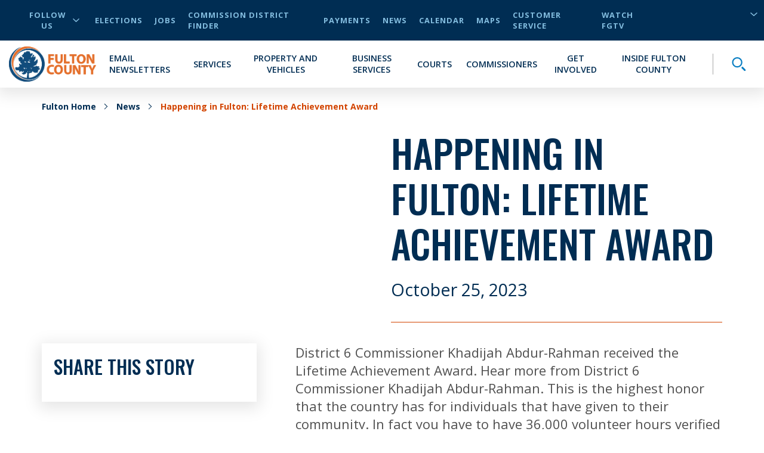

--- FILE ---
content_type: text/html; charset=utf-8
request_url: https://fultoncountyga.gov/news/2023/10/25/happening-in-fulton-lifetime-achievement-award
body_size: 31510
content:


<!DOCTYPE html>
<html lang="en" xmlns="http://www.w3.org/1999/xhtml">
<head>
    
<!-- Global site tag (gtag.js) - Google Analytics -->
    <script async src="https://www.googletagmanager.com/gtag/js?id=UA-151756342-1"></script>
    <script>
        window.dataLayer = window.dataLayer || [];

        function gtag() { dataLayer.push(arguments); }

        gtag('js', new Date());

        gtag('config','UA-151756342-1');
    </script>



    <meta charset="UTF-8">
    <meta name="viewport" content="width=device-width, initial-scale=1.0, user-scalable=no">


    


    <!-- Critical CSS -->
    <style type="text/css">
        @media print{*{-webkit-print-color-adjust:exact !important}}html{font-size:16px}@media only screen and (max-width: 320px){html{font-size:12px}}body{font-family:'Open Sans', sans-serif;font-weight:400;font-size:16px;line-height:normal}h1,h2,h3,h4,h5,h6{font-family:'Oswald', sans-serif;font-weight:500;text-transform:uppercase;color:#002D53;margin-bottom:20px}h1{font-size:3.5rem}h2{font-size:3.25rem}h3{font-size:2rem}h4{font-size:1.75rem}img{max-width:100%}label{margin:0}a{cursor:pointer;color:#004EA5}@media all and (-ms-high-contrast: none){svg{max-height:1em;max-width:1em}}#scWebEditRibbon{z-index:10000 !important}.main-heading{position:absolute;opacity:0;z-index:-99999}.button-primary{font-family:'Open Sans', sans-serif;font-weight:700;font-size:.9rem;letter-spacing:1px;display:table;border-radius:30px;padding:15px 40px;text-transform:uppercase;text-decoration:none;-webkit-transition:background-color 250ms ease;transition:background-color 250ms ease;background-color:#d34400;color:white;margin:30px auto 0 auto;border:0;cursor:pointer}.button-primary.center{display:table;margin-left:auto;margin-right:auto}.button-primary:hover{color:white;text-decoration:none;background-color:#a03400}@media (min-width: 768px){.container{max-width:750px !important}}@media (min-width: 993px){.container{max-width:970px !important}}@media (min-width: 1200px){.container{max-width:1170px !important}}.cta-primary{font-family:'Open Sans', sans-serif;font-weight:700;color:#d34400;text-transform:uppercase;font-size:20px;cursor:pointer;display:-webkit-box;display:-ms-flexbox;display:flex;-webkit-box-pack:start;-ms-flex-pack:start;justify-content:flex-start;-webkit-box-align:center;-ms-flex-align:center;align-items:center;fill:#d34400}.cta-primary:hover{color:#d34400}.cta-primary svg{height:1em}.cta-primary svg{fill:inherit;height:.75em;margin-left:10px}a:not([href]):not([tabindex]){color:#d34400}a:not([href]):not([tabindex]):hover{color:#d34400;text-decoration:underline}.fulton-dropdown{-webkit-touch-callout:none;-webkit-user-select:none;-moz-user-select:none;-ms-user-select:none;user-select:none;font-family:'Open Sans', sans-serif;font-weight:700;color:#002D53;text-transform:uppercase;display:table;position:relative}.fulton-dropdown.active svg{-webkit-transform:rotate(180deg);-ms-transform:rotate(180deg);transform:rotate(180deg)}.fulton-dropdown.active .dropdown-items{display:block;height:auto}.fulton-dropdown .dropdown-toggle{display:-webkit-box;display:-ms-flexbox;display:flex;-webkit-box-pack:justify;-ms-flex-pack:justify;justify-content:space-between;-webkit-box-align:center;-ms-flex-align:center;align-items:center;padding:5px 20px;cursor:pointer;background-color:white;opacity:.9}.fulton-dropdown .dropdown-toggle:after{content:none}.fulton-dropdown .dropdown-toggle:hover{opacity:1}.fulton-dropdown .dropdown-toggle:hover svg{opacity:1}.fulton-dropdown .dropdown-toggle svg{opacity:.8;width:12px;margin-left:10px}.fulton-dropdown .dropdown-title{font-family:'Open Sans', sans-serif;font-weight:700;color:#002D53;text-transform:uppercase}.fulton-dropdown .dropdown-items{background-color:white;-webkit-box-shadow:0 6px 25px 5px rgba(0,0,0,0.1);box-shadow:0 6px 25px 5px rgba(0,0,0,0.1);display:none;min-width:100%;overflow:hidden;position:absolute;top:100%;height:0;z-index:10;-webkit-transition:height 0.3s ease;transition:height 0.3s ease}.fulton-dropdown .dropdown-items ul{list-style-type:none;padding:0;margin:0}.fulton-dropdown .dropdown-items a,.fulton-dropdown .dropdown-items button{color:#002D53;display:block;padding:5px 20px;text-align:left;width:100%;text-transform:uppercase}.fulton-dropdown .dropdown-items a:hover,.fulton-dropdown .dropdown-items button:hover{background-color:#F2F2F5;color:#097EC2}.title-header{position:relative;position:relative}.title-header:before{content:'';position:absolute;width:100%;top:50%;left:0}.title-header .backdrop{padding:30px;display:table;margin:auto;text-align:center;margin-bottom:20px;position:relative;z-index:1}@media (max-width: 992px){.title-header .backdrop{max-width:80%}}@media (max-width: 767px){.title-header .backdrop{padding:15px}}.title-header .subtitle{display:block;text-align:center;margin-bottom:0;font-size:.875rem}@media (min-width: 768px){.title-header .subtitle{font-size:2rem}}.title-header .title{display:block;text-align:center;margin-bottom:0;font-size:1.5625rem}@media (min-width: 768px){.title-header .title{font-size:3.25rem}}.title-header:before{border-bottom:4px solid #84BEE0}.title-header .backdrop{background-color:#fff}.title-header .subtitle{color:#d34400}.title-header .title{color:#002D53}.theme-dark-blue{background-color:#002D53}.theme-dark-blue .title-header{position:relative;position:relative}.theme-dark-blue .title-header:before{content:'';position:absolute;width:100%;top:50%;left:0}.theme-dark-blue .title-header .backdrop{padding:30px;display:table;margin:auto;text-align:center;margin-bottom:20px;position:relative;z-index:1}@media (max-width: 992px){.theme-dark-blue .title-header .backdrop{max-width:80%}}@media (max-width: 767px){.theme-dark-blue .title-header .backdrop{padding:15px}}.theme-dark-blue .title-header .subtitle{display:block;text-align:center;margin-bottom:0;font-size:.875rem}@media (min-width: 768px){.theme-dark-blue .title-header .subtitle{font-size:2rem}}.theme-dark-blue .title-header .title{display:block;text-align:center;margin-bottom:0;font-size:1.5625rem}@media (min-width: 768px){.theme-dark-blue .title-header .title{font-size:3.25rem}}.theme-dark-blue .title-header:before{border-bottom:4px solid #097EC2}.theme-dark-blue .title-header .backdrop{background-color:#002D53}.theme-dark-blue .title-header .subtitle{color:#84BEE0}.theme-dark-blue .title-header .title{color:#fff}.theme-dark-blue .additionalText{color:white}.theme-light-blue{background-color:#164A7C}.theme-light-blue .title-header{position:relative;position:relative}.theme-light-blue .title-header:before{content:'';position:absolute;width:100%;top:50%;left:0}.theme-light-blue .title-header .backdrop{padding:30px;display:table;margin:auto;text-align:center;margin-bottom:20px;position:relative;z-index:1}@media (max-width: 992px){.theme-light-blue .title-header .backdrop{max-width:80%}}@media (max-width: 767px){.theme-light-blue .title-header .backdrop{padding:15px}}.theme-light-blue .title-header .subtitle{display:block;text-align:center;margin-bottom:0;font-size:.875rem}@media (min-width: 768px){.theme-light-blue .title-header .subtitle{font-size:2rem}}.theme-light-blue .title-header .title{display:block;text-align:center;margin-bottom:0;font-size:1.5625rem}@media (min-width: 768px){.theme-light-blue .title-header .title{font-size:3.25rem}}.theme-light-blue .title-header:before{border-bottom:4px solid #097EC2}.theme-light-blue .title-header .backdrop{background-color:#164A7C}.theme-light-blue .title-header .subtitle{color:#84BEE0}.theme-light-blue .title-header .title{color:#fff}.theme-light-blue .additionalText{color:white}.theme-white{background-color:white}.theme-white .title-header{position:relative;position:relative}.theme-white .title-header:before{content:'';position:absolute;width:100%;top:50%;left:0}.theme-white .title-header .backdrop{padding:30px;display:table;margin:auto;text-align:center;margin-bottom:20px;position:relative;z-index:1}@media (max-width: 992px){.theme-white .title-header .backdrop{max-width:80%}}@media (max-width: 767px){.theme-white .title-header .backdrop{padding:15px}}.theme-white .title-header .subtitle{display:block;text-align:center;margin-bottom:0;font-size:.875rem}@media (min-width: 768px){.theme-white .title-header .subtitle{font-size:2rem}}.theme-white .title-header .title{display:block;text-align:center;margin-bottom:0;font-size:1.5625rem}@media (min-width: 768px){.theme-white .title-header .title{font-size:3.25rem}}.theme-white .title-header:before{border-bottom:4px solid #84BEE0}.theme-white .title-header .backdrop{background-color:#fff}.theme-white .title-header .subtitle{color:#d34400}.theme-white .title-header .title{color:#002D53}.theme-white .additionalText{color:#002D53}.theme-light-gray{background-color:#DDE3E9}.theme-light-gray header{position:relative;position:relative}.theme-light-gray header:before{content:'';position:absolute;width:100%;top:50%;left:0}.theme-light-gray header .backdrop{padding:30px;display:table;margin:auto;text-align:center;margin-bottom:20px;position:relative;z-index:1}@media (max-width: 992px){.theme-light-gray header .backdrop{max-width:80%}}@media (max-width: 767px){.theme-light-gray header .backdrop{padding:15px}}.theme-light-gray header .subtitle{display:block;text-align:center;margin-bottom:0;font-size:.875rem}@media (min-width: 768px){.theme-light-gray header .subtitle{font-size:2rem}}.theme-light-gray header .title{display:block;text-align:center;margin-bottom:0;font-size:1.5625rem}@media (min-width: 768px){.theme-light-gray header .title{font-size:3.25rem}}.theme-light-gray header:before{border-bottom:4px solid #097EC2}.theme-light-gray header .backdrop{background-color:#DDE3E9}.theme-light-gray header .subtitle{color:#d34400}.theme-light-gray header .title{color:#002D53}.theme-light-gray .additionalText{color:#002D53}.theme-med-gray{background-color:#DDE3E9}.theme-med-gray .title-header{position:relative;position:relative}.theme-med-gray .title-header:before{content:'';position:absolute;width:100%;top:50%;left:0}.theme-med-gray .title-header .backdrop{padding:30px;display:table;margin:auto;text-align:center;margin-bottom:20px;position:relative;z-index:1}@media (max-width: 992px){.theme-med-gray .title-header .backdrop{max-width:80%}}@media (max-width: 767px){.theme-med-gray .title-header .backdrop{padding:15px}}.theme-med-gray .title-header .subtitle{display:block;text-align:center;margin-bottom:0;font-size:.875rem}@media (min-width: 768px){.theme-med-gray .title-header .subtitle{font-size:2rem}}.theme-med-gray .title-header .title{display:block;text-align:center;margin-bottom:0;font-size:1.5625rem}@media (min-width: 768px){.theme-med-gray .title-header .title{font-size:3.25rem}}.theme-med-gray .title-header:before{border-bottom:4px solid #84BEE0}.theme-med-gray .title-header .backdrop{background-color:#DDE3E9}.theme-med-gray .title-header .subtitle{color:#d34400}.theme-med-gray .title-header .title{color:#002D53}.theme-med-gray .additionalText{color:#002D53}.newsletter-signup{padding:50px 0;text-align:center}.newsletter-signup .intro{padding:0 15px;font-size:24px;color:white;margin:0 auto 40px auto;max-width:800px}.newsletter-signup form{max-width:800px;margin:auto}.newsletter-signup form label,.newsletter-signup form input{display:block;text-align:left}.newsletter-signup form label{color:white;text-transform:uppercase;margin:10px 0}.newsletter-signup form input{width:100%;padding:10px 20px;border:0;color:#055D91;font-size:22px;-webkit-box-shadow:0 6px 25px 5px rgba(0,0,0,0.1);box-shadow:0 6px 25px 5px rgba(0,0,0,0.1)}.newsletter-signup form input::-webkit-input-placeholder{font-style:italic;color:#505050}.newsletter-signup form input::-moz-placeholder{font-style:italic;color:#505050}.newsletter-signup form input:-ms-input-placeholder{font-style:italic;color:#505050}.newsletter-signup form input::-ms-input-placeholder{font-style:italic;color:#505050}.newsletter-signup form input::placeholder{font-style:italic;color:#505050}.newsletter-signup form input::-webkit-input-placeholder{font-style:italic;color:#505050}.newsletter-signup form input::-moz-placeholder{font-style:italic;color:#505050}.newsletter-signup form input:-ms-input-placeholder{font-style:italic;color:#505050}.newsletter-signup form input:-moz-placeholder{font-style:italic;color:#505050}.newsletter-signup form textarea{width:100%;padding:10px 20px;border:0;color:#055D91;font-size:22px;-webkit-box-shadow:0 6px 25px 5px rgba(0,0,0,0.1);box-shadow:0 6px 25px 5px rgba(0,0,0,0.1)}.newsletter-signup form textarea::-webkit-input-placeholder{font-style:italic;color:#505050}.newsletter-signup form textarea::-moz-placeholder{font-style:italic;color:#505050}.newsletter-signup form textarea:-ms-input-placeholder{font-style:italic;color:#505050}.newsletter-signup form textarea::-ms-input-placeholder{font-style:italic;color:#505050}.newsletter-signup form textarea::placeholder{font-style:italic;color:#505050}.newsletter-signup form textarea::-webkit-input-placeholder{font-style:italic;color:#505050}.newsletter-signup form textarea::-moz-placeholder{font-style:italic;color:#505050}.newsletter-signup form textarea:-ms-input-placeholder{font-style:italic;color:#505050}.newsletter-signup form textarea:-moz-placeholder{font-style:italic;color:#505050}.newsletter-signup form select{width:100%;padding:10px 20px;border:0;color:#055D91;font-size:22px;-webkit-box-shadow:0 6px 25px 5px rgba(0,0,0,0.1);box-shadow:0 6px 25px 5px rgba(0,0,0,0.1)}.newsletter-signup form select::-webkit-input-placeholder{font-style:italic;color:#505050}.newsletter-signup form select::-moz-placeholder{font-style:italic;color:#505050}.newsletter-signup form select:-ms-input-placeholder{font-style:italic;color:#505050}.newsletter-signup form select::-ms-input-placeholder{font-style:italic;color:#505050}.newsletter-signup form select::placeholder{font-style:italic;color:#505050}.newsletter-signup form select::-webkit-input-placeholder{font-style:italic;color:#505050}.newsletter-signup form select::-moz-placeholder{font-style:italic;color:#505050}.newsletter-signup form select:-ms-input-placeholder{font-style:italic;color:#505050}.newsletter-signup form select:-moz-placeholder{font-style:italic;color:#505050}.newsletter-signup form input[type=checkbox]{margin:auto 10px auto 0;position:relative;display:inline-block;-webkit-transform:translateY(25%);-ms-transform:translateY(25%);transform:translateY(25%);opacity:1;z-index:2;height:25px;width:25px;cursor:pointer;-webkit-box-shadow:none;box-shadow:none}.newsletter-signup form input[type=checkbox]:after{content:"";position:absolute;height:100%;width:100%;border:solid 2px white;background-color:#164A7C}.newsletter-signup form input[type=checkbox]:before{-webkit-transform:scale(0);-ms-transform:scale(0);transform:scale(0);-webkit-transition:-webkit-transform 0.3s;transition:-webkit-transform 0.3s;transition:transform 0.3s;transition:transform 0.3s, -webkit-transform 0.3s;content:"";position:absolute;height:100%;width:100%;background-image:url(/dist/img/svg/icon-check-white.svg);background-repeat:no-repeat;background-position:center;background-size:16px 16px;z-index:1}.newsletter-signup form input[type=checkbox]:checked:before{-webkit-transform:scale(1);-ms-transform:scale(1);transform:scale(1);-webkit-transition:-webkit-transform 0.3s;transition:-webkit-transform 0.3s;transition:transform 0.3s;transition:transform 0.3s, -webkit-transform 0.3s}@supports (-webkit-overflow-scrolling: touch){.newsletter-signup form input[type=checkbox]:after,.newsletter-signup form input[type=checkbox]:before{display:none}}.newsletter-signup form input[type=radio]{margin:auto 10px auto 0;position:relative;display:inline-block;-webkit-transform:translateY(25%);-ms-transform:translateY(25%);transform:translateY(25%);opacity:1;z-index:2;height:25px;width:25px;cursor:pointer;margin:0 10px 0 0;-webkit-box-shadow:none;box-shadow:none}.newsletter-signup form input[type=radio]:after{content:"";position:absolute;height:100%;width:100%;border:solid 2px white;background-color:#164A7C;border-radius:50%;-webkit-box-shadow:0 6px 25px 5px rgba(0,0,0,0.1);box-shadow:0 6px 25px 5px rgba(0,0,0,0.1)}.newsletter-signup form input[type=radio]:before{-webkit-transform:scale(0) translate(-50%, -50%);-ms-transform:scale(0) translate(-50%, -50%);transform:scale(0) translate(-50%, -50%);content:"";position:absolute;height:40%;width:40%;top:50%;left:50%;background-color:white;z-index:1;border-radius:50%}.newsletter-signup form input[type=radio]:checked:before{-webkit-transform:scale(1) translate(-50%, -50%);-ms-transform:scale(1) translate(-50%, -50%);transform:scale(1) translate(-50%, -50%)}@supports (-webkit-overflow-scrolling: touch){.newsletter-signup form input[type=radio]:after,.newsletter-signup form input[type=radio]:before{display:none}}.newsletter-signup form p{color:white;margin:10px 0}.newsletter-signup form div.inline{text-align:left}.newsletter-signup form div.inline label{display:inline}.newsletter-signup form div.inline label:not(:empty){margin-right:10px}.newsletter-signup form button,.newsletter-signup form input[type=submit]{font-family:'Open Sans', sans-serif;font-weight:700;font-size:.9rem;letter-spacing:1px;display:table;border-radius:30px;padding:15px 40px;text-transform:uppercase;text-decoration:none;-webkit-transition:background-color 250ms ease;transition:background-color 250ms ease;margin-top:50px;margin:50px auto 0 auto;width:auto;cursor:pointer;border:none;background-color:#d34400;color:white}.newsletter-signup form button.center,.newsletter-signup form input[type=submit].center{display:table;margin-left:auto;margin-right:auto}.newsletter-signup form button:disabled,.newsletter-signup form input[type=submit]:disabled{background-color:#A7A7A7;color:#002D53;cursor:not-allowed}.newsletter-signup form .captcha{width:100%}@media screen and (min-width: 768px){.newsletter-signup form .captcha{max-width:304px;margin:auto}}.newsletter-signup form .captcha .g-recaptcha{display:-webkit-box;display:-ms-flexbox;display:flex;-webkit-box-pack:center;-ms-flex-pack:center;justify-content:center;margin-bottom:10px}.newsletter-signup input.input-validation-error{color:#d23131;border:4px solid #d23131;outline:none}.newsletter-signup .field-validation-error{font-family:'Open Sans', sans-serif;font-weight:700;color:white;background-color:#d23131;display:block;text-align:left;padding:0 4px 4px 4px;font-size:14px;text-transform:uppercase}.newsletter-signup .field-validation-error span{color:white}.newsletter-signup.theme-white .intro,.newsletter-signup.theme-white label,.newsletter-signup.theme-white p{color:#002D53}.newsletter-signup.theme-white input[type=checkbox]:after{border:solid 2px #002D53;background-color:white}.newsletter-signup.theme-white input[type=checkbox]:before{background-image:url(/dist/img/svg/icon-check-dark-blue.svg)}.newsletter-signup.theme-white input[type=radio]:after{border:solid 2px #002D53;background-color:white}.newsletter-signup.theme-white input[type=radio]:before{background-color:#002D53}.newsletter-signup.theme-light-gray .intro,.newsletter-signup.theme-light-gray label,.newsletter-signup.theme-light-gray p,.newsletter-signup.theme-med-gray .intro,.newsletter-signup.theme-med-gray label,.newsletter-signup.theme-med-gray p{color:#002D53}.newsletter-signup.theme-light-gray input[type=checkbox]:after,.newsletter-signup.theme-med-gray input[type=checkbox]:after{border:solid 2px #002D53;background-color:#DDE3E9}.newsletter-signup.theme-light-gray input[type=checkbox]:before,.newsletter-signup.theme-med-gray input[type=checkbox]:before{background-image:url(/dist/img/svg/icon-check-dark-blue.svg)}.newsletter-signup.theme-light-gray input[type=radio]:after,.newsletter-signup.theme-med-gray input[type=radio]:after{border:solid 2px #002D53;background-color:#DDE3E9}.newsletter-signup.theme-light-gray input[type=radio]:before,.newsletter-signup.theme-med-gray input[type=radio]:before{background-color:#002D53}.newsletter-signup.theme-dark-blue input[type=checkbox]:after{border:solid 2px white;background-color:#002D53}.newsletter-signup.theme-dark-blue input[type=checkbox]:before{background-image:url(/dist/img/svg/icon-check-white.svg)}.newsletter-signup.theme-dark-blue input[type=radio]:after{border:solid 2px white;background-color:#002D53}.newsletter-signup.theme-dark-blue input[type=radio]:before{background-color:white}input.input-validation-error{color:#d23131;border:4px solid #d23131;outline:none}.field-validation-error{font-family:'Open Sans', sans-serif;font-weight:700;color:white;background-color:#d23131;display:block;text-align:left;padding:0 4px 4px 4px;font-size:14px;text-transform:uppercase}.field-validation-error span{color:white}.sitecore-experience-editor .header-main{z-index:6 !important}.sitecore-experience-editor .header-main .header-search-toggle{max-height:60px !important}.header-main{position:relative;z-index:2}@media (max-width: 992px){.header-main{width:100vw}}.header-main .skip-to-main{position:absolute;opacity:0;pointer-events:none;z-index:-1;font-family:'Open Sans', sans-serif;font-weight:700;color:#d34400;text-transform:uppercase;font-size:20px;cursor:pointer}.header-main .skip-to-main:hover{color:#d34400}.header-main .skip-to-main svg{height:1em}.header-main .skip-to-main:focus{position:initial;opacity:1;pointer-events:auto}.desktop-utility-nav{font-family:'Open Sans', sans-serif;font-weight:700;letter-spacing:1px;background-color:#002D53;font-size:.8rem;position:relative}@media (max-width: 992px){.desktop-utility-nav{display:none}}@media (min-width: 993px){.desktop-utility-nav{padding:0 15px;text-transform:uppercase;z-index:10}}.desktop-utility-nav__list{padding:0;margin:0;list-style-type:none;display:-webkit-box;display:-ms-flexbox;display:flex;-webkit-box-pack:end;-ms-flex-pack:end;justify-content:flex-end;padding:15px 0}@media all and (-ms-high-contrast: none){.desktop-utility-nav__list{-webkit-box-pack:start;-ms-flex-pack:start;justify-content:flex-start}}.desktop-utility-nav__item{margin-left:20px;display:-webkit-box;display:-ms-flexbox;display:flex;-webkit-box-align:center;-ms-flex-align:center;align-items:center;color:#84BEE0}.desktop-utility-nav__item.desktop-utility-nav__item--social{margin-right:auto}@media (max-width: 992px){.desktop-utility-nav__item.desktop-utility-nav__item--social{display:none}}.desktop-utility-nav__item.desktop-utility-nav__item--social .desktop-utility-nav__toggle{cursor:pointer;background:transparent;border:none;color:#84BEE0;font-family:'Open Sans', sans-serif;font-weight:700;text-transform:uppercase;letter-spacing:1px;font-size:.8rem;display:-webkit-box;display:-ms-flexbox;display:flex;-webkit-box-align:center;-ms-flex-align:center;align-items:center}.desktop-utility-nav__item.desktop-utility-nav__item--social .desktop-utility-nav__toggle svg{fill:#84BEE0;width:12px;margin-left:5px;-webkit-transition:-webkit-transform 125ms ease;transition:-webkit-transform 125ms ease;transition:transform 125ms ease;transition:transform 125ms ease, -webkit-transform 125ms ease}.desktop-utility-nav__item.desktop-utility-nav__item--social .desktop-utility-nav__toggle[aria-expanded="true"] svg{-webkit-transform:rotate(180deg);-ms-transform:rotate(180deg);transform:rotate(180deg)}.desktop-utility-nav__item.desktop-utility-nav__item--social .desktop-utility-nav__content{display:none}.desktop-utility-nav__item.desktop-utility-nav__item--social .desktop-utility-nav__content.active{display:block}.desktop-utility-nav__item.desktop-utility-nav__item--social .desktop-utility-nav__content .desktop-social-links{position:absolute;top:100%;left:15px;background-color:#fff;z-index:3;width:200px;-webkit-box-shadow:0 6px 25px 5px rgba(0,0,0,0.1);box-shadow:0 6px 25px 5px rgba(0,0,0,0.1)}.desktop-utility-nav__item.desktop-utility-nav__item--social .desktop-utility-nav__content .desktop-social-links a{display:block;padding:10px 20px;color:#002D53}.desktop-utility-nav__item.desktop-utility-nav__item--social .desktop-utility-nav__content .desktop-social-links a:hover{background-color:#F2F2F5;color:#055D91}.desktop-utility-nav__item.desktop-utility-nav__item--language-selector{max-height:18px;min-width:158px;margin-left:12px;position:relative}.desktop-utility-nav__item.desktop-utility-nav__item--language-selector:has(.goog-te-gadget){max-height:none}.desktop-utility-nav__item.desktop-utility-nav__item--language-selector:after{content:"";height:20px;width:12px;position:absolute;left:95%;background-image:url(/dist/img/svg/icon-arrow-down-light-blue.svg);background-size:100%;background-repeat:no-repeat;background-position:right center}@media all and (-ms-high-contrast: none){.desktop-utility-nav__item.desktop-utility-nav__item--language-selector:after{display:none}}.desktop-utility-nav__item.desktop-utility-nav__item--language-selector select{font-family:'Open Sans', sans-serif;font-weight:700;background:transparent;border:0;color:#84BEE0;border-left:1px solid #A7A7A7;padding-left:10px;cursor:pointer;text-transform:uppercase}.desktop-utility-nav__item.desktop-utility-nav__item--language-selector select option{font-family:'Open Sans', sans-serif;font-weight:700;color:black}.desktop-utility-nav__item.desktop-utility-nav__item--language-selector #google_translate_element{max-height:18px;overflow:hidden;display:-webkit-box;display:-ms-flexbox;display:flex;-ms-flex-line-pack:start;align-content:flex-start}.desktop-utility-nav__item.desktop-utility-nav__item--language-selector #google_translate_element:not(:empty){overflow:visible}.desktop-utility-nav__item.desktop-utility-nav__item--language-selector #google_translate_element span{display:block;max-height:0;overflow:hidden}.desktop-utility-nav__item.desktop-utility-nav__item--language-selector #google_translate_element .goog-te-combo{-moz-appearance:none;appearance:none;-webkit-appearance:none;margin:0}.desktop-utility-nav__link{color:#84BEE0}.desktop-utility-nav__link:hover,.desktop-utility-nav__link:focus-visible{color:#84BEE0;text-decoration:underline}.site-navigation{background-color:#fff;display:-webkit-box;display:-ms-flexbox;display:flex;-webkit-box-pack:start;-ms-flex-pack:start;justify-content:flex-start;-webkit-box-orient:horizontal;-webkit-box-direction:normal;-ms-flex-direction:row;flex-direction:row;padding:0;border-top:25px solid #002D53;position:relative;min-height:60px;-webkit-box-shadow:0 6px 25px 5px rgba(0,0,0,0.1);box-shadow:0 6px 25px 5px rgba(0,0,0,0.1);-webkit-transition:-webkit-box-shadow 150ms ease;transition:-webkit-box-shadow 150ms ease;transition:box-shadow 150ms ease;transition:box-shadow 150ms ease, -webkit-box-shadow 150ms ease;-webkit-transition-delay:300ms;transition-delay:300ms}@media (min-width: 993px){.site-navigation{-webkit-box-align:center;-ms-flex-align:center;align-items:center;border-top:0;padding:10px 15px;position:relative}}.mobile-menu-toggle{width:60px;height:60px;position:relative;padding:0;background:transparent;border:none;cursor:pointer;display:-webkit-box;display:-ms-flexbox;display:flex}@media (min-width: 993px){.mobile-menu-toggle{display:none}}.mobile-menu-toggle .mobile-menu-toggle__hamburger{position:relative;height:100%;width:100%;display:-webkit-box;display:-ms-flexbox;display:flex;-webkit-box-orient:vertical;-webkit-box-direction:normal;-ms-flex-direction:column;flex-direction:column;-webkit-box-pack:justify;-ms-flex-pack:justify;justify-content:space-between;padding:18px 12px}.mobile-menu-toggle .mobile-menu-toggle__hamburger span{display:block;width:100%;height:4px;background-color:#002D53;border-radius:2px;-webkit-transition:width 175ms ease-in-out, height 175ms ease-in-out;transition:width 175ms ease-in-out, height 175ms ease-in-out}.mobile-menu-toggle .mobile-menu-toggle__hamburger span:nth-child(1){-webkit-transition-delay:.25s;transition-delay:.25s}.mobile-menu-toggle .mobile-menu-toggle__hamburger span:nth-child(2){-webkit-transition-delay:.35s;transition-delay:.35s}.mobile-menu-toggle .mobile-menu-toggle__hamburger span:nth-child(3){-webkit-transition-delay:.45s;transition-delay:.45s}.mobile-menu-toggle .mobile-menu-toggle__close{position:absolute;height:100%;width:100%;-webkit-transform:rotate(45deg);-ms-transform:rotate(45deg);transform:rotate(45deg);padding:15px}.mobile-menu-toggle .mobile-menu-toggle__close span{background-color:#002D53;border-radius:2px;-webkit-transition:width 150ms ease-in-out, height 150ms ease-in-out;transition:width 150ms ease-in-out, height 150ms ease-in-out}.mobile-menu-toggle .mobile-menu-toggle__close span:nth-child(1){height:0%;width:4px;position:absolute;top:15%;left:50%;-webkit-transform:translateX(-50%);-ms-transform:translateX(-50%);transform:translateX(-50%);-webkit-transition-delay:0s;transition-delay:0s}.mobile-menu-toggle .mobile-menu-toggle__close span:nth-child(2){width:0%;height:4px;position:absolute;left:15%;top:50%;-webkit-transform:translateY(-50%);-ms-transform:translateY(-50%);transform:translateY(-50%);-webkit-transition-delay:.15s;transition-delay:.15s}.mobile-menu-toggle[aria-expanded="true"]{background-color:#d34400}.mobile-menu-toggle[aria-expanded="true"] .mobile-menu-toggle__hamburger span{background-color:#fff;width:0%}.mobile-menu-toggle[aria-expanded="true"] .mobile-menu-toggle__hamburger span:nth-child(1){-webkit-transition-delay:0s;transition-delay:0s}.mobile-menu-toggle[aria-expanded="true"] .mobile-menu-toggle__hamburger span:nth-child(2){-webkit-transition-delay:.1s;transition-delay:.1s}.mobile-menu-toggle[aria-expanded="true"] .mobile-menu-toggle__hamburger span:nth-child(3){-webkit-transition-delay:.2s;transition-delay:.2s}.mobile-menu-toggle[aria-expanded="true"] .mobile-menu-toggle__close span{background-color:#fff}.mobile-menu-toggle[aria-expanded="true"] .mobile-menu-toggle__close span:nth-child(1){height:70%;-webkit-transition-delay:.45s;transition-delay:.45s}.mobile-menu-toggle[aria-expanded="true"] .mobile-menu-toggle__close span:nth-child(2){width:70%;-webkit-transition-delay:.3s;transition-delay:.3s}.site-logo{margin-right:auto;margin-left:auto}@media (min-width: 993px){.site-logo{margin-left:0}}.site-logo img.mobile-logo{display:block;margin-top:-15px;max-height:75px}@media (min-width: 993px){.site-logo img.mobile-logo{display:none}}.site-logo img.desktop-logo{display:none}@media (min-width: 993px){.site-logo img.desktop-logo{display:block}}@media (max-width: 992px){body.mobile-menu-open{position:fixed !important;overflow-y:hidden !important}}.primary-menu{font-family:'Open Sans', sans-serif;font-weight:700;background-color:#fff;position:absolute;top:0;left:0;min-height:calc(100vh - 85px);padding-top:calc(85px);width:100%;height:100vh;top:-100vh;overflow-y:hidden;pointer-events:none;-webkit-transition:top 350ms cubic-bezier(0.785, 0.135, 0.15, 0.86),left 350ms cubic-bezier(0.785, 0.135, 0.15, 0.86);transition:top 350ms cubic-bezier(0.785, 0.135, 0.15, 0.86),left 350ms cubic-bezier(0.785, 0.135, 0.15, 0.86);will-change:top, left;z-index:-1}@media (min-width: 993px){.primary-menu{padding-top:0;position:relative;min-height:0;height:auto;top:auto;width:auto;height:auto}}@media (max-width: 992px){.primary-menu.mobile-menu-open{overflow-y:auto;position:fixed;background-color:#fff;pointer-events:all;top:0}}.primary-menu.secondary-menu-active,.primary-menu.tertiary-menu-active{overflow-x:visible !important;overflow-y:visible !important}.primary-menu.secondary-menu-active{left:-100%}.primary-menu.tertiary-menu-active{left:-200%}@supports (-webkit-overflow-scrolling: touch){.primary-menu{padding-bottom:40px}}@media (min-width: 993px){.primary-menu{display:-webkit-box;display:-ms-flexbox;display:flex;-webkit-box-pack:end;-ms-flex-pack:end;justify-content:flex-end;-webkit-box-align:center;-ms-flex-align:center;align-items:center;margin:0;padding:0;position:static;overflow:visible;-webkit-transform:none;-ms-transform:none;transform:none;background:transparent;height:auto;pointer-events:auto;z-index:auto}}.primary-menu__list{margin:0;padding:0;list-style:none}@media (min-width: 993px){.primary-menu__list{display:-webkit-box;display:-ms-flexbox;display:flex;-webkit-box-align:center;-ms-flex-align:center;align-items:center}}@media (min-width: 993px){.primary-menu__item{margin-left:20px}}@media (min-width: 993px){.primary-menu__item.primary-menu__item--has-sub{margin:0;padding:0;border:none;background:none;margin-left:20px}}.primary-menu__item:last-of-type .primary-menu__link{border:0}.primary-menu__item.primary-menu__item--mobile-utility-nav{position:relative;top:-1px}@media (min-width: 993px){.primary-menu__item.primary-menu__item--mobile-utility-nav{display:none}}@media (min-width: 993px){.primary-menu__item.primary-menu__item--mobile-contact-social{display:none}}.primary-menu__link{font-family:'Open Sans', sans-serif;font-weight:600;border:none;border-bottom:1px solid rgba(0,0,0,0.1);color:#002D53;display:block;font-size:16px;text-transform:uppercase;text-decoration:none;text-align:left;margin:0 15px;padding:15px 0}.primary-menu__link:hover,.primary-menu__link:focus-visible{color:#002D53;text-decoration:underline}@media (min-width: 993px){.primary-menu__link{margin:0;padding:2px;border:none;background:none;font-size:.9rem}}.primary-menu__toggle{font-family:'Open Sans', sans-serif;font-weight:600;border:none;border-bottom:1px solid rgba(0,0,0,0.1);color:#002D53;display:block;font-size:16px;text-transform:uppercase;text-decoration:none;text-align:left;margin:0 15px;padding:15px 0;background-image:url(/dist/img/svg/icon-arrow-right-dark-blue.svg);background-position:right center;background-size:8px;background-repeat:no-repeat;background-color:#fff;cursor:pointer;width:calc(100% - 30px)}.primary-menu__toggle:hover,.primary-menu__toggle:focus-visible{color:#002D53;text-decoration:underline}@media (min-width: 993px){.primary-menu__toggle{margin:0;padding:2px;border:none;background:none;font-size:.9rem;text-align:center;width:100%}}.secondary-menu{background-color:#fff;position:absolute;top:0;left:100%;min-height:calc(100vh - 85px);padding-top:calc(85px);width:100%;height:100vh;opacity:0;pointer-events:none}@media (min-width: 993px){.secondary-menu{padding-top:0;position:relative;min-height:0;height:auto;top:auto;width:auto;height:auto}}.secondary-menu.mobile-secondary-menu-open{opacity:1;pointer-events:auto}@media (min-width: 993px){.secondary-menu{display:none;border-top:3px solid #0073b0;border-bottom:3px solid #097EC2;position:absolute;background-color:#fff;top:100%;left:0;width:100%;padding:30px 50px 0 50px;-webkit-box-shadow:0 6px 25px 5px rgba(0,0,0,0.1);box-shadow:0 6px 25px 5px rgba(0,0,0,0.1);opacity:1;pointer-events:auto}.secondary-menu.active{display:block}}.secondary-menu .icon-menu{padding:0;list-style-type:none;margin:0}@media (min-width: 993px){.secondary-menu .icon-menu{display:-webkit-box;display:-ms-flexbox;display:flex;-webkit-box-pack:center;-ms-flex-pack:center;justify-content:center;margin-bottom:25px}}@media (min-width: 993px){.secondary-menu .icon-menu .icon-menu__item{font-family:'Oswald', sans-serif;font-weight:500;-ms-flex-preferred-size:16.66667%;flex-basis:16.66667%;padding-right:20px;display:-webkit-box;display:-ms-flexbox;display:flex}}.secondary-menu .icon-menu .icon-menu__item a{color:#002D53}@media (min-width: 993px){.secondary-menu .icon-menu .icon-menu__item a{display:-webkit-box;display:-ms-flexbox;display:flex;width:100%}}@media (min-width: 993px){.secondary-menu .icon-menu .icon-menu__item a .icon-callout{background-color:#fff;padding:15px;-webkit-box-shadow:0 6px 25px 5px rgba(0,0,0,0.1);box-shadow:0 6px 25px 5px rgba(0,0,0,0.1);width:100%;display:-webkit-box;display:-ms-flexbox;display:flex;-webkit-box-orient:vertical;-webkit-box-direction:normal;-ms-flex-direction:column;flex-direction:column}}.secondary-menu .icon-menu .icon-menu__item a .icon-callout .frame{background-size:cover;background-position:center center;background-repeat:no-repeat;width:100px;display:block;margin:0 auto 15px auto;border:3px solid #002D53;border-radius:100%;background-position:center}.secondary-menu .icon-menu .icon-menu__item a .icon-callout .frame:after{content:'';display:block;padding-bottom:calc(1 * 100%)}@media (max-width: 992px){.secondary-menu .icon-menu .icon-menu__item a .icon-callout .frame{display:none}}.secondary-menu .icon-menu .icon-menu__item a .icon-callout .button-label{margin-bottom:0;margin-top:auto}.secondary-menu__list{list-style-type:none;padding:0;margin:0}@media (min-width: 993px){.secondary-menu__list{display:-webkit-box;display:-ms-flexbox;display:flex;-ms-flex-wrap:wrap;flex-wrap:wrap;-webkit-box-pack:start;-ms-flex-pack:start;justify-content:flex-start;padding-bottom:10px}}.secondary-menu__item{text-align:left}@media (min-width: 993px){.secondary-menu__item{margin-bottom:20px;-ms-flex-preferred-size:16.66667%;flex-basis:16.66667%;padding-right:20px}}.secondary-menu__link{font-family:'Open Sans', sans-serif;font-weight:600;border:none;border-bottom:1px solid rgba(0,0,0,0.1);color:#002D53;display:block;font-size:16px;text-transform:uppercase;text-decoration:none;text-align:left;margin:0 15px;padding:15px 0}.secondary-menu__link:hover,.secondary-menu__link:focus-visible{color:#002D53;text-decoration:underline}@media (min-width: 993px){.secondary-menu__link,.tertiary-menu .current-page-label{font-family:'Oswald', sans-serif;font-weight:500;background:none;border:none;border-bottom:1px solid #D8D8D8;color:#002D53;display:block;font-size:inherit;line-height:1.2;margin:0;padding:0;margin-bottom:15px;padding-bottom:5px;text-transform:uppercase}}.secondary-menu__toggle{font-family:'Open Sans', sans-serif;font-weight:600;border:none;border-bottom:1px solid rgba(0,0,0,0.1);color:#002D53;display:block;font-size:16px;text-transform:uppercase;text-decoration:none;text-align:left;margin:0 15px;padding:15px 0;background-image:url(/dist/img/svg/icon-arrow-right-dark-blue.svg);background-position:right center;background-size:8px;background-repeat:no-repeat;background-color:#fff;width:calc(100% - 30px)}.secondary-menu__toggle:hover,.secondary-menu__toggle:focus-visible{color:#002D53;text-decoration:underline}@media (min-width: 993px){.secondary-menu__toggle{display:none}}.tertiary-menu{background-color:#fff;position:absolute;top:0;left:100%;min-height:calc(100vh - 85px);padding-top:calc(85px);width:100%;height:100vh;min-height:0;opacity:0;pointer-events:none}@media (min-width: 993px){.tertiary-menu{padding-top:0;position:relative;min-height:0;height:auto;top:auto;width:auto;height:auto}}.tertiary-menu.mobile-tertiary-menu-open{opacity:1;pointer-events:auto}@media (min-width: 993px){.tertiary-menu{position:static;-webkit-transform:none;-ms-transform:none;transform:none;background:transparent;min-height:auto;opacity:1;pointer-events:auto}}.tertiary-menu__list{list-style:none;padding:0;margin:0}.tertiary-menu__link{font-family:'Open Sans', sans-serif;font-weight:600;border:none;border-bottom:1px solid rgba(0,0,0,0.1);color:#002D53;display:block;font-size:16px;text-transform:uppercase;text-decoration:none;text-align:left;margin:0 15px;padding:15px 0}.tertiary-menu__link:hover,.tertiary-menu__link:focus-visible{color:#002D53;text-decoration:underline}@media (max-width: 992px){.tertiary-menu__link.external-link{background-image:url(/dist/img/svg/icon-external-link.svg);background-position:right 15px center;background-size:20px;background-repeat:no-repeat}}@media (min-width: 993px){.tertiary-menu__link{background:none;border:none;color:#494949;margin:0 0 5px 0;padding:0;font-size:12px;font-weight:400;text-transform:none}}.return-to-primary-menu{background-color:#002D53;color:#fff;padding:15px;display:-webkit-box;display:-ms-flexbox;display:flex;-webkit-box-align:center;-ms-flex-align:center;align-items:center;font-size:11px;border:none;cursor:pointer;width:100%}.return-to-primary-menu svg{height:10px;margin-right:5px;fill:#fff}@media (min-width: 993px){.return-to-primary-menu{display:none !important}}.current-page-label{background-color:#097EC2;color:#fff;padding:15px;font-size:16px;text-decoration:none;display:block}@media (min-width: 993px){.current-page-label{display:none}}.see-all{font-size:11px;color:#d34400;display:none;-webkit-box-align:center;-ms-flex-align:center;align-items:center;margin-top:10px;text-decoration:none;text-transform:uppercase}.see-all svg{fill:#d34400;height:.75em;margin-left:8px;margin-top:1px}.see-all:hover,.see-all:focus-visible{color:#d34400}@media (min-width: 993px){.see-all{display:-webkit-box;display:-ms-flexbox;display:flex}}.see-all-link{font-family:'Open Sans', sans-serif;font-weight:600;border:none;border-bottom:1px solid rgba(0,0,0,0.1);color:#002D53;display:block;font-size:16px;text-transform:uppercase;text-decoration:none;text-align:left;margin:0 15px;padding:15px 0;display:-webkit-box;display:-ms-flexbox;display:flex;-webkit-box-align:center;-ms-flex-align:center;align-items:center;color:#d34400;font-size:16px;-webkit-box-pack:justify;-ms-flex-pack:justify;justify-content:space-between;border:0;padding:15px 0 40px 0}.see-all-link:hover,.see-all-link:focus-visible{color:#002D53;text-decoration:underline}.see-all-link svg{fill:#d34400;margin-left:10px;height:.75em;margin-top:2px}.see-all-link:hover,.see-all-link:focus-visible{color:#d34400}@media (min-width: 993px){.see-all-link{-webkit-box-pack:center;-ms-flex-pack:center;justify-content:center;font-size:18px;padding-top:20px;margin-bottom:20px;border-top:1px solid #D8D8D8;margin:0;background:none}}.mobile-utility-nav{background-color:#DDE3E9;display:block}@media (min-width: 993px){.mobile-utility-nav{display:none}}.mobile-utility-nav__list{padding:0;list-style-type:none;margin:0}.mobile-utility-nav__item{font-family:'Open Sans', sans-serif;font-weight:600;border:none;border-bottom:1px solid rgba(0,0,0,0.1);color:#002D53;display:block;font-size:16px;text-transform:uppercase;text-decoration:none;text-align:left;margin:0 15px;padding:15px 0}.mobile-utility-nav__item:hover,.mobile-utility-nav__item:focus-visible{color:#002D53;text-decoration:underline}.mobile-utility-nav__item:last-of-type{border-bottom:0}.mobile-utility-nav__item a{color:#002D53;text-decoration:none;margin:0;padding:0;border:none;background:none}.mobile-contact-social .social-icons{display:-webkit-box;display:-ms-flexbox;display:flex;-ms-flex-wrap:nowrap;flex-wrap:nowrap;-webkit-box-pack:justify;-ms-flex-pack:justify;justify-content:space-between}.mobile-contact-social .social-icons a{display:-webkit-box;display:-ms-flexbox;display:flex;-webkit-box-align:center;-ms-flex-align:center;align-items:center}.mobile-contact-social .social-icons img{width:40px;margin-right:10px}.mobile-contact-social .social-icons *:last-child img{margin-right:0}.mobile-contact-social .contact{font-size:14px}.mobile-contact-social__list{padding:0;margin:0;list-style:none}.mobile-contact-social__item.mobile-contact-social__item--language-selector #google_translate_element{font-family:'Open Sans', sans-serif;font-weight:600;border:none;border-bottom:1px solid rgba(0,0,0,0.1);color:#002D53;display:block;font-size:16px;text-transform:uppercase;text-decoration:none;text-align:left;margin:0 15px;padding:15px 0}.mobile-contact-social__item.mobile-contact-social__item--language-selector #google_translate_element:hover,.mobile-contact-social__item.mobile-contact-social__item--language-selector #google_translate_element:focus-visible{color:#002D53;text-decoration:underline}.mobile-contact-social__item.mobile-contact-social__item--language-selector #google_translate_element span{display:none}.mobile-contact-social__item.mobile-contact-social__item--language-selector #google_translate_element .goog-te-combo{border-radius:0 !important}.mobile-contact-social__toggle{font-family:'Open Sans', sans-serif;font-weight:600;border:none;border-bottom:1px solid rgba(0,0,0,0.1);color:#002D53;display:block;font-size:16px;text-transform:uppercase;text-decoration:none;text-align:left;margin:0 15px;padding:15px 0;background-color:#fff;outline:none;width:calc(100% - 30px);position:relative}.mobile-contact-social__toggle:hover,.mobile-contact-social__toggle:focus-visible{color:#002D53;text-decoration:underline}.mobile-contact-social__toggle svg{position:absolute;width:18px;right:0;top:22px;fill:#002D53;-webkit-transition:-webkit-transform 125ms ease;transition:-webkit-transform 125ms ease;transition:transform 125ms ease;transition:transform 125ms ease, -webkit-transform 125ms ease}.mobile-contact-social__toggle[aria-expanded="true"] svg{-webkit-transform:rotate(180deg);-ms-transform:rotate(180deg);transform:rotate(180deg)}.mobile-contact-social__accordion-content{margin-top:20px;padding:0 15px;display:none}.mobile-contact-social__accordion-content.active{display:block}.header-search-toggle{-webkit-box-ordinal-group:2;-ms-flex-order:1;order:1;border-left:1px solid #A7A7A7;margin-left:30px;padding:5px 15px 5px 30px;display:-webkit-box;display:-ms-flexbox;display:flex;cursor:pointer;background:transparent;border-top:none;border-right:none;border-bottom:none}@media (max-width: 992px){.header-search-toggle{padding:5px 15px 5px 15px;border-left:0;margin-left:0}}.header-search-toggle svg{height:25px;width:25px;min-width:25px;margin:auto}.header-search{height:0;overflow:hidden;width:100%;left:0;top:100%;background-color:#fff;display:none}.header-search.active{height:auto;display:block}.header-search .search{margin:0;width:100%;-webkit-transform:none;-ms-transform:none;transform:none;-webkit-box-shadow:none;box-shadow:none}.header-search .search .siteSearch{color:#055D91;-webkit-box-shadow:inset 0 5px 15px -5px rgba(0,0,0,0.1);box-shadow:inset 0 5px 15px -5px rgba(0,0,0,0.1)}.header-search .results{list-style:none;background-color:#fff;padding:0;margin:0;padding:0 45px 0 30px;-webkit-box-shadow:0 5px 15px -5px rgba(0,0,0,0.1);box-shadow:0 5px 15px -5px rgba(0,0,0,0.1)}.header-search .results li{padding-bottom:25px;font-family:'Open Sans', sans-serif;font-weight:700;color:#002D53}.header-search .results li:first-of-type{padding-top:25px;border-top:1px solid #A7A7A7}.header-alert{-webkit-box-orient:horizontal;-webkit-box-direction:normal;-ms-flex-direction:row;flex-direction:row;padding:15px 0;-webkit-box-align:center;-ms-flex-align:center;align-items:center;-webkit-box-pack:center;-ms-flex-pack:center;justify-content:center;display:none;-webkit-box-shadow:0 6px 25px 5px rgba(0,0,0,0.1);box-shadow:0 6px 25px 5px rgba(0,0,0,0.1)}@media (max-width: 992px){.header-alert{-webkit-box-orient:vertical;-webkit-box-direction:normal;-ms-flex-direction:column;flex-direction:column}}.header-alert.fulton-info{--alert-bg-color: #087BBD;background-color:var(--alert-bg-color)}.header-alert.fulton-warning{--alert-bg-color: #C21D1D;background-color:var(--alert-bg-color)}.header-alert.fulton-success{--alert-bg-color: #4EAB68;background-color:var(--alert-bg-color)}.header-alert.active{display:-webkit-box !important;display:-ms-flexbox !important;display:flex !important}.header-alert .fulton-alert{-webkit-box-flex:2;-ms-flex:2;flex:2;text-align:right;margin:0;color:#fff;border-right:solid 1px #fff;border-radius:0;padding:1.25rem;font-size:1.25rem;font-family:'Open Sans', sans-serif;font-weight:700}@media (max-width: 992px){.header-alert .fulton-alert{text-align:center;border-right:0;position:relative;padding-bottom:.95rem;margin-bottom:.85rem}.header-alert .fulton-alert:after{content:"";position:absolute;bottom:0;left:50%;width:50px;border-bottom:solid 1px #fff;-webkit-transform:translateX(-50%);-ms-transform:translateX(-50%);transform:translateX(-50%)}}.header-alert .details{-webkit-box-flex:3;-ms-flex:3;flex:3;color:#fff;padding:0 1.25rem;font-family:'Open Sans', sans-serif;font-weight:400}@media (max-width: 992px){.header-alert .details{margin-bottom:1.5rem}}.header-alert .details p{margin:0}.header-alert .details p+p{margin-top:1rem}.header-alert .details a{color:#fff;text-transform:uppercase;font-weight:bold}.header-alert .shut{-webkit-box-flex:1;-ms-flex:1;flex:1;display:-webkit-box;display:-ms-flexbox;display:flex}.header-alert .shut .close-alert{margin:auto;padding:0;border:solid 2px #fff;border-radius:50%;color:#fff;background-color:transparent;cursor:pointer;min-height:33px;min-width:33px;font-size:20px}@media (max-width: 992px){.header-alert .shut .close-alert{height:43px;width:43px}}.header-alert .shut .close-alert:hover,.header-alert .shut .close-alert:focus-visible{background-color:#fff;color:var(--alert-bg-color)}

/*# sourceMappingURL=critical.css.map */

    </style>

    
        <meta name="title" content="Happening in Fulton: Lifetime Achievement Award" />
        <title>Happening in Fulton: Lifetime Achievement Award</title>
        <meta name="description" content="District 6 Commissioner Khadijah Abdur-Rahman received the Lifetime Achievement Award." />
        <meta name="keywords" content="" />

    <link rel="preload" href="https://fonts.googleapis.com/css?family=Open+Sans:300,400,600,700,800|Oswald:500" as="style" onload="this.onload=null;this.rel='stylesheet'" crossorigin />
    <noscript>
        <link href="https://fonts.googleapis.com/css?family=Open+Sans:300,400,600,700,800|Oswald:500" rel="stylesheet" type="text/css" />
    </noscript>

    <link rel="stylesheet" href="/Styles/dist/bootstrap.min.css" />
    <link rel="stylesheet" href="/Styles/dist/swiper.min.css" />
    <!-- inject:css -->
<link rel="stylesheet" href="/Styles/dist/base/base-5439faf97c.css">
<link rel="stylesheet" href="/Styles/dist/base/critical-299fcab982.css">
<!-- endinject -->
    
    
    
</head>




<body class="">
    <!-- BaseLayout.cshtml -->
    

    <header class="header-main">
        <a class="skip-to-main" href="#main-content">skip to main content</a>
            <nav class="desktop-utility-nav" aria-label="Utility Navigation">
                <ul class="desktop-utility-nav__list">
                    <li class="desktop-utility-nav__item desktop-utility-nav__item--social">
                        <button type="button" class="desktop-utility-nav__toggle" aria-expanded="false"
                                aria-controls="accordionDesktopSocial" id="btnDesktopSocial" js-desktop-social-toggle>
                            Follow Us
                            <svg version="1.1" xmlns="http://www.w3.org/2000/svg" xmlns:xlink="http://www.w3.org/1999/xlink" viewBox="0 0 433.4 247" xml:space="preserve"><path d="M195.8,234.8L14.9,53.9c-11.6-11.6-11.6-30.2,0-41.7c11.5-11.5,30.2-11.5,41.7,0l160.1,160l160-160 c11.6-11.6,30.2-11.6,41.7,0c11.6,11.5,11.6,30.1,0,41.7L237.5,234.8c-5.7,5.7-13.3,8.6-20.8,8.6 C209.1,243.5,201.6,240.5,195.8,234.8z"></path></svg>
                        </button>
                        <div class="desktop-utility-nav__content" role="region" id="accordionDesktopSocial">
                            <div class="desktop-social-links">
<a href="https://twitter.com/fultoninfo?lang=en" target="_blank" rel="noopener noreferrer" >Twitter</a><a href="https://www.instagram.com/fultoninfo/?hl=en" target="_blank" rel="noopener noreferrer" >Instagram</a><a href="https://www.facebook.com/fultoninfo/" target="_blank" rel="noopener noreferrer" >Facebook</a>                            </div>
                        </div>
                    </li>
                            <li class="desktop-utility-nav__item">
                                <a href="/Inside-Fulton-County/Fulton-County-Departments/Registration-and-Elections" class="desktop-utility-nav__link" title="" >Elections</a>
                            </li>
                            <li class="desktop-utility-nav__item">
                                <a href="/Jobs" class="desktop-utility-nav__link" title="" >Jobs</a>
                            </li>
                            <li class="desktop-utility-nav__item">
                                <a href="https://gismaps.fultoncountyga.gov/portalpub/apps/webappviewer/index.html?id=fee3bc30caae4787b7fad7ecbb376b3c " class="desktop-utility-nav__link" title="" >Commission District Finder</a>
                            </li>
                            <li class="desktop-utility-nav__item">
                                <a href="/Payments" class="desktop-utility-nav__link" title="Payment Gateways" >Payments</a>
                            </li>
                            <li class="desktop-utility-nav__item">
                                <a href="/News" class="desktop-utility-nav__link" title="" >News</a>
                            </li>
                            <li class="desktop-utility-nav__item">
                                <a href="/Calendar" class="desktop-utility-nav__link" title="" >Calendar</a>
                            </li>
                            <li class="desktop-utility-nav__item">
                                <a href="/Maps" class="desktop-utility-nav__link" title="Link to Maps Page" >Maps</a>
                            </li>
                            <li class="desktop-utility-nav__item">
                                <a href="/Inside-Fulton-County/Fulton-County-Departments/Customer-Service" class="desktop-utility-nav__link" target="_blank" title="" rel="noopener noreferrer" >Customer Service</a>
                            </li>
                            <li class="desktop-utility-nav__item">
                                <a href="/Watch-FGTV" class="desktop-utility-nav__link" title="" >Watch FGTV</a>
                            </li>
                    <li class="desktop-utility-nav__item desktop-utility-nav__item--language-selector" js-desktop-language-selector></li>
                </ul>
            </nav>
            <div class="site-navigation container-fluid">
                <button type="button" class="mobile-menu-toggle" id="MobileMenuToggle" aria-expanded="false">
                    <span class="mobile-menu-toggle__hamburger">
                        <span></span>
                        <span></span>
                        <span></span>
                    </span>
                    <span class="mobile-menu-toggle__close">
                        <span></span>
                        <span></span>
                    </span>
                    <span class="sr-only">Toggle Mobile Menu</span>
                </button>
                <div class="site-logo">
<a href="/" ><img src="/-/media/Project/FultonCountyGa/Global/ful-logo-mobile.png?la=en&amp;h=250&amp;w=181&amp;hash=B1A7375DCA167C71DED76C2986039C1B" class="mobile-logo" alt="" /><img src="/-/media/Project/FultonCountyGa/Global/horizontal-Fulton-County-logo-hi-res.png?la=en&amp;h=68&amp;w=170&amp;hash=D2811D88E61F3889E75973A7A4008A83" class="desktop-logo" alt="Fulton County Logo horizontal" /></a>                </div>
                <nav class="primary-menu" id="PrimaryMenu" aria-label="Primary Navigation">
                    <ul class="primary-menu__list">
                                <li class="primary-menu__item">
<a href="https://visitor.r20.constantcontact.com/manage/optin?v=001pRmNkNNhb38xsI9BKzPGAT6VX8gu-AdhuhhypsqgiD4L_n71y2QtjvjalpJ0jMH4yHmAnfjHZ4_UY1WVZXtiAPhvFMP23kGALCNjleiUzU0%3D" class="primary-menu__link" title="" >Email Newsletters</a>                                </li>
                                <li class="primary-menu__item primary-menu__item--has-sub">
                                    <button type="button" class="primary-menu__toggle preventScroll" aria-expanded="false" aria-controls="PrimaryMenu-0" id="PrimaryBtn-0">
                                        Services
                                    </button>
                                    <div class="secondary-menu" id="PrimaryMenu-0">
                                        <button type="button" class="return-to-primary-menu">
                                            <svg version="1.1" xmlns="http://www.w3.org/2000/svg" xmlns:xlink="http://www.w3.org/1999/xlink" viewBox="0 0 257.6 451.8" xml:space="preserve">
                                                <path d="M14.2,204.5L200.5,18.2c11.9-11.9,31.1-11.9,42.9,0c11.8,11.8,11.8,31.1,0,42.9L78.6,226l164.8,164.8 c11.9,11.9,11.9,31.1,0,42.9c-11.8,11.9-31,11.9-42.9,0L14.2,247.4c-5.9-5.9-8.9-13.7-8.9-21.4C5.3,218.2,8.3,210.4,14.2,204.5z" />
                                            </svg>
                                            Back
                                        </button>
<a href="/Services" class="current-page-label" >Services</a>                                            <ul class="secondary-menu__list">
                                                        <li class="secondary-menu__item secondary-menu__item--has-sub">
                                                            <button type="button" class="secondary-menu__toggle" aria-expanded="false" aria-controls="PrimaryMenu-0_SecondaryMenu-0" id="PrimaryBtn-0_SecondaryBtn-0">
                                                                License & Certificates
                                                            </button>
                                                            <div class="tertiary-menu" id="PrimaryMenu-0_SecondaryMenu-0">
                                                                <button type="button" class="return-to-primary-menu">
                                                                    <svg version="1.1" xmlns="http://www.w3.org/2000/svg" xmlns:xlink="http://www.w3.org/1999/xlink" viewBox="0 0 257.6 451.8" xml:space="preserve">
                                                                        <path d="M14.2,204.5L200.5,18.2c11.9-11.9,31.1-11.9,42.9,0c11.8,11.8,11.8,31.1,0,42.9L78.6,226l164.8,164.8 c11.9,11.9,11.9,31.1,0,42.9c-11.8,11.9-31,11.9-42.9,0L14.2,247.4c-5.9-5.9-8.9-13.7-8.9-21.4C5.3,218.2,8.3,210.4,14.2,204.5z" />
                                                                    </svg>
                                                                    Back
                                                                </button>
<a href="/Services/Licenses-and-Certificates" class="current-page-label" title="" >License &amp; Certificates</a>                                                                <ul class="tertiary-menu__list">
                                                                                <li class="tertiary-menu__item">
                                                                                    <a href="" class="tertiary-menu__link" title="" >Birth Certificate</a>
                                                                                </li>
                                                                                <li class="tertiary-menu__item">
                                                                                    <a href="https://www.fultonprobatega.org/195/Marriage-Licenses" class="tertiary-menu__link external-link" title="" >Marriage License</a>
                                                                                </li>
                                                                                <li class="tertiary-menu__item">
                                                                                    <a href="https://www.fultonprobatega.org/201/Weapons-Carry-Licenses-WCL" class="tertiary-menu__link external-link" title="" >Weapons Carry Licenses</a>
                                                                                </li>
                                                                                <li class="tertiary-menu__item">
                                                                                    <a href="/Inside-Fulton-County/Fulton-County-Departments/Clerk-of-Superior-Court/Passports" class="tertiary-menu__link" title="" >Passports</a>
                                                                                </li>
                                                                                <li class="tertiary-menu__item">
                                                                                    <a href="/Inside-Fulton-County/Fulton-County-Departments/Clerk-of-Superior-Court/Notary" class="tertiary-menu__link" title="" >Notary</a>
                                                                                </li>
                                                                </ul>
                                                            </div>
<a href="/Services/Licenses-and-Certificates" class="see-all" title="" >See All                                                                    <span class="sr-only">License &amp; Certificates links</span>
                                                                    <svg version="1.1" xmlns="http://www.w3.org/2000/svg" xmlns:xlink="http://www.w3.org/1999/xlink" x="0px" y="0px" viewBox="0 0 257.6 451.8" xml:space="preserve" class="icon-arrow-right"><path d="M243.4,247.4L57.1,433.7c-11.9,11.9-31.1,11.9-42.9,0c-11.8-11.8-11.8-31.1,0-42.9L179,225.9L14.2,61.1 C2.3,49.2,2.3,30,14.2,18.2C26,6.3,45.2,6.3,57.1,18.2l186.3,186.3c5.9,5.9,8.9,13.7,8.9,21.4C252.3,233.7,249.3,241.5,243.4,247.4 z"></path></svg>
</a>                                                        </li>
                                                        <li class="secondary-menu__item secondary-menu__item--has-sub">
                                                            <button type="button" class="secondary-menu__toggle" aria-expanded="false" aria-controls="PrimaryMenu-0_SecondaryMenu-1" id="PrimaryBtn-0_SecondaryBtn-1">
                                                                Voting & Elections
                                                            </button>
                                                            <div class="tertiary-menu" id="PrimaryMenu-0_SecondaryMenu-1">
                                                                <button type="button" class="return-to-primary-menu">
                                                                    <svg version="1.1" xmlns="http://www.w3.org/2000/svg" xmlns:xlink="http://www.w3.org/1999/xlink" viewBox="0 0 257.6 451.8" xml:space="preserve">
                                                                        <path d="M14.2,204.5L200.5,18.2c11.9-11.9,31.1-11.9,42.9,0c11.8,11.8,11.8,31.1,0,42.9L78.6,226l164.8,164.8 c11.9,11.9,11.9,31.1,0,42.9c-11.8,11.9-31,11.9-42.9,0L14.2,247.4c-5.9-5.9-8.9-13.7-8.9-21.4C5.3,218.2,8.3,210.4,14.2,204.5z" />
                                                                    </svg>
                                                                    Back
                                                                </button>
<a href="/Inside-Fulton-County/Fulton-County-Departments/Registration-and-Elections" class="current-page-label" title="" >Voting &amp; Elections</a>                                                                <ul class="tertiary-menu__list">
                                                                                <li class="tertiary-menu__item">
                                                                                    <a href="/Inside-Fulton-County/Fulton-County-Departments/Registration-and-Elections/Absentee-Voting" class="tertiary-menu__link" target="_blank" title="" rel="noopener noreferrer" >Absentee Voting</a>
                                                                                </li>
                                                                                <li class="tertiary-menu__item">
                                                                                    <a href="/Inside-Fulton-County/Fulton-County-Departments/Registration-and-Elections/Become-a-Poll-Worker" class="tertiary-menu__link" target="_blank" title="" rel="noopener noreferrer" >Become a Poll Worker</a>
                                                                                </li>
                                                                                <li class="tertiary-menu__item">
                                                                                    <a href="/Inside-Fulton-County/Fulton-County-Departments/Registration-and-Elections/Early-Voting-Locations" class="tertiary-menu__link" title="" >Early Voting Locations</a>
                                                                                </li>
                                                                                <li class="tertiary-menu__item">
                                                                                    <a href="/Inside-Fulton-County/Fulton-County-Departments/Registration-and-Elections/Voter-Registration" class="tertiary-menu__link" target="_blank" title="" rel="noopener noreferrer" >Voter Registration</a>
                                                                                </li>
                                                                </ul>
                                                            </div>
<a href="/Inside-Fulton-County/Fulton-County-Departments/Registration-and-Elections" class="see-all" title="" >See All                                                                    <span class="sr-only">Voting &amp; Elections links</span>
                                                                    <svg version="1.1" xmlns="http://www.w3.org/2000/svg" xmlns:xlink="http://www.w3.org/1999/xlink" x="0px" y="0px" viewBox="0 0 257.6 451.8" xml:space="preserve" class="icon-arrow-right"><path d="M243.4,247.4L57.1,433.7c-11.9,11.9-31.1,11.9-42.9,0c-11.8-11.8-11.8-31.1,0-42.9L179,225.9L14.2,61.1 C2.3,49.2,2.3,30,14.2,18.2C26,6.3,45.2,6.3,57.1,18.2l186.3,186.3c5.9,5.9,8.9,13.7,8.9,21.4C252.3,233.7,249.3,241.5,243.4,247.4 z"></path></svg>
</a>                                                        </li>
                                                        <li class="secondary-menu__item secondary-menu__item--has-sub">
                                                            <button type="button" class="secondary-menu__toggle" aria-expanded="false" aria-controls="PrimaryMenu-0_SecondaryMenu-2" id="PrimaryBtn-0_SecondaryBtn-2">
                                                                Health Services
                                                            </button>
                                                            <div class="tertiary-menu" id="PrimaryMenu-0_SecondaryMenu-2">
                                                                <button type="button" class="return-to-primary-menu">
                                                                    <svg version="1.1" xmlns="http://www.w3.org/2000/svg" xmlns:xlink="http://www.w3.org/1999/xlink" viewBox="0 0 257.6 451.8" xml:space="preserve">
                                                                        <path d="M14.2,204.5L200.5,18.2c11.9-11.9,31.1-11.9,42.9,0c11.8,11.8,11.8,31.1,0,42.9L78.6,226l164.8,164.8 c11.9,11.9,11.9,31.1,0,42.9c-11.8,11.9-31,11.9-42.9,0L14.2,247.4c-5.9-5.9-8.9-13.7-8.9-21.4C5.3,218.2,8.3,210.4,14.2,204.5z" />
                                                                    </svg>
                                                                    Back
                                                                </button>
<a href="/Services/Health-Services" class="current-page-label" title="" >Health Services</a>                                                                <ul class="tertiary-menu__list">
                                                                                <li class="tertiary-menu__item">
                                                                                    <a href="/Inside-Fulton-County/Fulton-County-Departments/Behavioral-Health-and-Developmental-Disabilities" class="tertiary-menu__link" title="" >Behavioral Health &amp; Developmental Disabilities</a>
                                                                                </li>
                                                                                <li class="tertiary-menu__item">
                                                                                    <a href="https://fultoncountyboh.com/environmental-health/food-service/" class="tertiary-menu__link external-link" title="Link to information about restaurant inspections" >Food Services</a>
                                                                                </li>
                                                                                <li class="tertiary-menu__item">
                                                                                    <a href="/Services/Health-Services/HIV-Services" class="tertiary-menu__link" title="Link to information about HIV Services" >HIV Services</a>
                                                                                </li>
                                                                                <li class="tertiary-menu__item">
                                                                                    <a href="" class="tertiary-menu__link" title="" >Public Health</a>
                                                                                </li>
                                                                </ul>
                                                            </div>
<a href="/Services/Health-Services" class="see-all" title="" >See All                                                                    <span class="sr-only">Health Services links</span>
                                                                    <svg version="1.1" xmlns="http://www.w3.org/2000/svg" xmlns:xlink="http://www.w3.org/1999/xlink" x="0px" y="0px" viewBox="0 0 257.6 451.8" xml:space="preserve" class="icon-arrow-right"><path d="M243.4,247.4L57.1,433.7c-11.9,11.9-31.1,11.9-42.9,0c-11.8-11.8-11.8-31.1,0-42.9L179,225.9L14.2,61.1 C2.3,49.2,2.3,30,14.2,18.2C26,6.3,45.2,6.3,57.1,18.2l186.3,186.3c5.9,5.9,8.9,13.7,8.9,21.4C252.3,233.7,249.3,241.5,243.4,247.4 z"></path></svg>
</a>                                                        </li>
                                                        <li class="secondary-menu__item secondary-menu__item--has-sub">
                                                            <button type="button" class="secondary-menu__toggle" aria-expanded="false" aria-controls="PrimaryMenu-0_SecondaryMenu-3" id="PrimaryBtn-0_SecondaryBtn-3">
                                                                Libraries & Arts
                                                            </button>
                                                            <div class="tertiary-menu" id="PrimaryMenu-0_SecondaryMenu-3">
                                                                <button type="button" class="return-to-primary-menu">
                                                                    <svg version="1.1" xmlns="http://www.w3.org/2000/svg" xmlns:xlink="http://www.w3.org/1999/xlink" viewBox="0 0 257.6 451.8" xml:space="preserve">
                                                                        <path d="M14.2,204.5L200.5,18.2c11.9-11.9,31.1-11.9,42.9,0c11.8,11.8,11.8,31.1,0,42.9L78.6,226l164.8,164.8 c11.9,11.9,11.9,31.1,0,42.9c-11.8,11.9-31,11.9-42.9,0L14.2,247.4c-5.9-5.9-8.9-13.7-8.9-21.4C5.3,218.2,8.3,210.4,14.2,204.5z" />
                                                                    </svg>
                                                                    Back
                                                                </button>
<a href="/Services/Libraries-Arts-and-Cooperative-Extension" class="current-page-label" title="Link to information about Libraries Arts &amp; Cooperative Extension Services" >Libraries &amp; Arts</a>                                                                <ul class="tertiary-menu__list">
                                                                                <li class="tertiary-menu__item">
                                                                                    <a href="/Inside-Fulton-County/Fulton-County-Departments/Library" class="tertiary-menu__link" title="Link to information about library services" >Library Services</a>
                                                                                </li>
                                                                                <li class="tertiary-menu__item">
                                                                                    <a href="/Inside-Fulton-County/Fulton-County-Departments/Arts-and-Culture" class="tertiary-menu__link" title="" >Art Services</a>
                                                                                </li>
                                                                                <li class="tertiary-menu__item">
                                                                                    <a href="/Inside-Fulton-County/Fulton-County-Departments/Cooperative-Extension/Become-a-Community-Gardener" class="tertiary-menu__link" title="link to Community Gardening" >Community Gardening</a>
                                                                                </li>
                                                                                <li class="tertiary-menu__item">
                                                                                    <a href="/Inside-Fulton-County/Fulton-County-Departments/Cooperative-Extension" class="tertiary-menu__link" title="" >Cooperative Extension</a>
                                                                                </li>
                                                                </ul>
                                                            </div>
<a href="/Services/Libraries-Arts-and-Cooperative-Extension" class="see-all" title="Link to information about Libraries Arts &amp; Cooperative Extension Services" >See All                                                                    <span class="sr-only">Libraries &amp; Arts links</span>
                                                                    <svg version="1.1" xmlns="http://www.w3.org/2000/svg" xmlns:xlink="http://www.w3.org/1999/xlink" x="0px" y="0px" viewBox="0 0 257.6 451.8" xml:space="preserve" class="icon-arrow-right"><path d="M243.4,247.4L57.1,433.7c-11.9,11.9-31.1,11.9-42.9,0c-11.8-11.8-11.8-31.1,0-42.9L179,225.9L14.2,61.1 C2.3,49.2,2.3,30,14.2,18.2C26,6.3,45.2,6.3,57.1,18.2l186.3,186.3c5.9,5.9,8.9,13.7,8.9,21.4C252.3,233.7,249.3,241.5,243.4,247.4 z"></path></svg>
</a>                                                        </li>
                                                        <li class="secondary-menu__item secondary-menu__item--has-sub">
                                                            <button type="button" class="secondary-menu__toggle" aria-expanded="false" aria-controls="PrimaryMenu-0_SecondaryMenu-4" id="PrimaryBtn-0_SecondaryBtn-4">
                                                                Animal Services
                                                            </button>
                                                            <div class="tertiary-menu" id="PrimaryMenu-0_SecondaryMenu-4">
                                                                <button type="button" class="return-to-primary-menu">
                                                                    <svg version="1.1" xmlns="http://www.w3.org/2000/svg" xmlns:xlink="http://www.w3.org/1999/xlink" viewBox="0 0 257.6 451.8" xml:space="preserve">
                                                                        <path d="M14.2,204.5L200.5,18.2c11.9-11.9,31.1-11.9,42.9,0c11.8,11.8,11.8,31.1,0,42.9L78.6,226l164.8,164.8 c11.9,11.9,11.9,31.1,0,42.9c-11.8,11.9-31,11.9-42.9,0L14.2,247.4c-5.9-5.9-8.9-13.7-8.9-21.4C5.3,218.2,8.3,210.4,14.2,204.5z" />
                                                                    </svg>
                                                                    Back
                                                                </button>
<a href="/Inside-Fulton-County/Fulton-County-Departments/Animal-Services" class="current-page-label" title="" >Animal Services</a>                                                                <ul class="tertiary-menu__list">
                                                                                <li class="tertiary-menu__item">
                                                                                    <a href="/Inside-Fulton-County/Fulton-County-Departments/Animal-Services/Adopt-or-Foster" class="tertiary-menu__link" title="" >Adopt/Foster</a>
                                                                                </li>
                                                                                <li class="tertiary-menu__item">
                                                                                    <a href="/Inside-Fulton-County/Fulton-County-Departments/Animal-Services/Pet-Registration" class="tertiary-menu__link" title="" >Pet Registration</a>
                                                                                </li>
                                                                                <li class="tertiary-menu__item">
                                                                                    <a href="/Inside-Fulton-County/Fulton-County-Departments/Animal-Services/Report-a-Stray" class="tertiary-menu__link" title="" >Report a Stray</a>
                                                                                </li>
                                                                                <li class="tertiary-menu__item">
                                                                                    <a href="/Inside-Fulton-County/Fulton-County-Departments/Animal-Services/Rescue-Groups" class="tertiary-menu__link" title="" >Rescue Groups</a>
                                                                                </li>
                                                                                <li class="tertiary-menu__item">
                                                                                    <a href="/Inside-Fulton-County/Fulton-County-Departments/Animal-Services/Animal-Shelter-Volunteer" class="tertiary-menu__link" title="" >Animal Shelter Volunteers</a>
                                                                                </li>
                                                                </ul>
                                                            </div>
<a href="/Inside-Fulton-County/Fulton-County-Departments/Animal-Services" class="see-all" title="" >See All                                                                    <span class="sr-only">Animal Services links</span>
                                                                    <svg version="1.1" xmlns="http://www.w3.org/2000/svg" xmlns:xlink="http://www.w3.org/1999/xlink" x="0px" y="0px" viewBox="0 0 257.6 451.8" xml:space="preserve" class="icon-arrow-right"><path d="M243.4,247.4L57.1,433.7c-11.9,11.9-31.1,11.9-42.9,0c-11.8-11.8-11.8-31.1,0-42.9L179,225.9L14.2,61.1 C2.3,49.2,2.3,30,14.2,18.2C26,6.3,45.2,6.3,57.1,18.2l186.3,186.3c5.9,5.9,8.9,13.7,8.9,21.4C252.3,233.7,249.3,241.5,243.4,247.4 z"></path></svg>
</a>                                                        </li>
                                                        <li class="secondary-menu__item secondary-menu__item--has-sub">
                                                            <button type="button" class="secondary-menu__toggle" aria-expanded="false" aria-controls="PrimaryMenu-0_SecondaryMenu-5" id="PrimaryBtn-0_SecondaryBtn-5">
                                                                Youth
                                                            </button>
                                                            <div class="tertiary-menu" id="PrimaryMenu-0_SecondaryMenu-5">
                                                                <button type="button" class="return-to-primary-menu">
                                                                    <svg version="1.1" xmlns="http://www.w3.org/2000/svg" xmlns:xlink="http://www.w3.org/1999/xlink" viewBox="0 0 257.6 451.8" xml:space="preserve">
                                                                        <path d="M14.2,204.5L200.5,18.2c11.9-11.9,31.1-11.9,42.9,0c11.8,11.8,11.8,31.1,0,42.9L78.6,226l164.8,164.8 c11.9,11.9,11.9,31.1,0,42.9c-11.8,11.9-31,11.9-42.9,0L14.2,247.4c-5.9-5.9-8.9-13.7-8.9-21.4C5.3,218.2,8.3,210.4,14.2,204.5z" />
                                                                    </svg>
                                                                    Back
                                                                </button>
<a href="/Services/Youth" class="current-page-label" title="" >Youth</a>                                                                <ul class="tertiary-menu__list">
                                                                                <li class="tertiary-menu__item">
                                                                                    <a href="/Inside-Fulton-County/Fulton-County-Departments/Cooperative-Extension/4H-Program" class="tertiary-menu__link" title="Link to information about the 4-H program" >4-H Program</a>
                                                                                </li>
                                                                                <li class="tertiary-menu__item">
                                                                                    <a href="/Inside-Fulton-County/Fulton-County-Departments/Behavioral-Health-and-Developmental-Disabilities/Child-or-Adolescent-Behavioral-Health-Services" class="tertiary-menu__link" title="Link to information about child &amp; adolescent behavioral health" >Child &amp; Adolescent Behavioral Health</a>
                                                                                </li>
                                                                                <li class="tertiary-menu__item">
                                                                                    <a href="/Inside-Fulton-County/Fulton-County-Departments/WorkSource-Fulton/Job-Training-and-GED-Resources" class="tertiary-menu__link" title="" >Job Training &amp; GED Resources</a>
                                                                                </li>
                                                                                <li class="tertiary-menu__item">
                                                                                    <a href="/Inside-Fulton-County/Fulton-County-Departments/Community-Development/Youth-Commission" class="tertiary-menu__link" title="Youth Commission" >Youth Commission</a>
                                                                                </li>
                                                                </ul>
                                                            </div>
<a href="/Services/Youth" class="see-all" title="" >See All                                                                    <span class="sr-only">Youth links</span>
                                                                    <svg version="1.1" xmlns="http://www.w3.org/2000/svg" xmlns:xlink="http://www.w3.org/1999/xlink" x="0px" y="0px" viewBox="0 0 257.6 451.8" xml:space="preserve" class="icon-arrow-right"><path d="M243.4,247.4L57.1,433.7c-11.9,11.9-31.1,11.9-42.9,0c-11.8-11.8-11.8-31.1,0-42.9L179,225.9L14.2,61.1 C2.3,49.2,2.3,30,14.2,18.2C26,6.3,45.2,6.3,57.1,18.2l186.3,186.3c5.9,5.9,8.9,13.7,8.9,21.4C252.3,233.7,249.3,241.5,243.4,247.4 z"></path></svg>
</a>                                                        </li>
                                                        <li class="secondary-menu__item secondary-menu__item--has-sub">
                                                            <button type="button" class="secondary-menu__toggle" aria-expanded="false" aria-controls="PrimaryMenu-0_SecondaryMenu-6" id="PrimaryBtn-0_SecondaryBtn-6">
                                                                Seniors
                                                            </button>
                                                            <div class="tertiary-menu" id="PrimaryMenu-0_SecondaryMenu-6">
                                                                <button type="button" class="return-to-primary-menu">
                                                                    <svg version="1.1" xmlns="http://www.w3.org/2000/svg" xmlns:xlink="http://www.w3.org/1999/xlink" viewBox="0 0 257.6 451.8" xml:space="preserve">
                                                                        <path d="M14.2,204.5L200.5,18.2c11.9-11.9,31.1-11.9,42.9,0c11.8,11.8,11.8,31.1,0,42.9L78.6,226l164.8,164.8 c11.9,11.9,11.9,31.1,0,42.9c-11.8,11.9-31,11.9-42.9,0L14.2,247.4c-5.9-5.9-8.9-13.7-8.9-21.4C5.3,218.2,8.3,210.4,14.2,204.5z" />
                                                                    </svg>
                                                                    Back
                                                                </button>
<a href="/Inside-Fulton-County/Fulton-County-Departments/Senior-Services" class="current-page-label" title="" >Seniors</a>                                                                <ul class="tertiary-menu__list">
                                                                                <li class="tertiary-menu__item">
                                                                                    <a href="/Inside-Fulton-County/Fulton-County-Departments/Senior-Services/Senior-Virtual-Classes" class="tertiary-menu__link" title="" >Senior Virtual Classes</a>
                                                                                </li>
                                                                                <li class="tertiary-menu__item">
                                                                                    <a href="/Inside-Fulton-County/Fulton-County-Departments/Senior-Services/Home-Delivered-Meals" class="tertiary-menu__link" title="" >Home Delivered Meals</a>
                                                                                </li>
                                                                                <li class="tertiary-menu__item">
                                                                                    <a href="" class="tertiary-menu__link" title="" >Home Repair Services</a>
                                                                                </li>
                                                                                <li class="tertiary-menu__item">
                                                                                    <a href="/Inside-Fulton-County/Fulton-County-Departments/Senior-Services/In-Home-Services" class="tertiary-menu__link" title="" >In-Home Services</a>
                                                                                </li>
                                                                                <li class="tertiary-menu__item">
                                                                                    <a href="/Inside-Fulton-County/Fulton-County-Departments/Senior-Services/Senior-Centers" class="tertiary-menu__link" title="" >Senior Centers</a>
                                                                                </li>
                                                                </ul>
                                                            </div>
<a href="/Inside-Fulton-County/Fulton-County-Departments/Senior-Services" class="see-all" title="" >See All                                                                    <span class="sr-only">Seniors links</span>
                                                                    <svg version="1.1" xmlns="http://www.w3.org/2000/svg" xmlns:xlink="http://www.w3.org/1999/xlink" x="0px" y="0px" viewBox="0 0 257.6 451.8" xml:space="preserve" class="icon-arrow-right"><path d="M243.4,247.4L57.1,433.7c-11.9,11.9-31.1,11.9-42.9,0c-11.8-11.8-11.8-31.1,0-42.9L179,225.9L14.2,61.1 C2.3,49.2,2.3,30,14.2,18.2C26,6.3,45.2,6.3,57.1,18.2l186.3,186.3c5.9,5.9,8.9,13.7,8.9,21.4C252.3,233.7,249.3,241.5,243.4,247.4 z"></path></svg>
</a>                                                        </li>
                                                        <li class="secondary-menu__item secondary-menu__item--has-sub">
                                                            <button type="button" class="secondary-menu__toggle" aria-expanded="false" aria-controls="PrimaryMenu-0_SecondaryMenu-7" id="PrimaryBtn-0_SecondaryBtn-7">
                                                                Water
                                                            </button>
                                                            <div class="tertiary-menu" id="PrimaryMenu-0_SecondaryMenu-7">
                                                                <button type="button" class="return-to-primary-menu">
                                                                    <svg version="1.1" xmlns="http://www.w3.org/2000/svg" xmlns:xlink="http://www.w3.org/1999/xlink" viewBox="0 0 257.6 451.8" xml:space="preserve">
                                                                        <path d="M14.2,204.5L200.5,18.2c11.9-11.9,31.1-11.9,42.9,0c11.8,11.8,11.8,31.1,0,42.9L78.6,226l164.8,164.8 c11.9,11.9,11.9,31.1,0,42.9c-11.8,11.9-31,11.9-42.9,0L14.2,247.4c-5.9-5.9-8.9-13.7-8.9-21.4C5.3,218.2,8.3,210.4,14.2,204.5z" />
                                                                    </svg>
                                                                    Back
                                                                </button>
<a href="/Services/Water-Services" class="current-page-label" title="" >Water</a>                                                                <ul class="tertiary-menu__list">
                                                                                <li class="tertiary-menu__item">
                                                                                    <a href="/-/media/Departments/Public-Works/Water-Quality-Reports/2022-CCR_FINAL.pdf" class="tertiary-menu__link external-link" title="Information about water quality" >2022 Water Quality Report</a>
                                                                                </li>
                                                                                <li class="tertiary-menu__item">
                                                                                    <a href="/Services/Water-Services/Emergency-Repairs" class="tertiary-menu__link" title="" >Emergency Water/ Sewer Repairs</a>
                                                                                </li>
                                                                                <li class="tertiary-menu__item">
                                                                                    <a href="/Services/Water-Services/Establish-New-Water-Services" class="tertiary-menu__link" title="" >Establish New Water Services</a>
                                                                                </li>
                                                                                <li class="tertiary-menu__item">
                                                                                    <a href="/Services/Water-Services/Pay-Your-Water-Bill" class="tertiary-menu__link" title="" >Pay Your Water Bill</a>
                                                                                </li>
                                                                                <li class="tertiary-menu__item">
                                                                                    <a href="/Services/Water-Services/Water-Conservation" class="tertiary-menu__link" title="Water Conservation" >Water Conservation</a>
                                                                                </li>
                                                                </ul>
                                                            </div>
<a href="/Services/Water-Services" class="see-all" title="" >See All                                                                    <span class="sr-only">Water links</span>
                                                                    <svg version="1.1" xmlns="http://www.w3.org/2000/svg" xmlns:xlink="http://www.w3.org/1999/xlink" x="0px" y="0px" viewBox="0 0 257.6 451.8" xml:space="preserve" class="icon-arrow-right"><path d="M243.4,247.4L57.1,433.7c-11.9,11.9-31.1,11.9-42.9,0c-11.8-11.8-11.8-31.1,0-42.9L179,225.9L14.2,61.1 C2.3,49.2,2.3,30,14.2,18.2C26,6.3,45.2,6.3,57.1,18.2l186.3,186.3c5.9,5.9,8.9,13.7,8.9,21.4C252.3,233.7,249.3,241.5,243.4,247.4 z"></path></svg>
</a>                                                        </li>
                                                        <li class="secondary-menu__item secondary-menu__item--has-sub">
                                                            <button type="button" class="secondary-menu__toggle" aria-expanded="false" aria-controls="PrimaryMenu-0_SecondaryMenu-8" id="PrimaryBtn-0_SecondaryBtn-8">
                                                                Public Safety
                                                            </button>
                                                            <div class="tertiary-menu" id="PrimaryMenu-0_SecondaryMenu-8">
                                                                <button type="button" class="return-to-primary-menu">
                                                                    <svg version="1.1" xmlns="http://www.w3.org/2000/svg" xmlns:xlink="http://www.w3.org/1999/xlink" viewBox="0 0 257.6 451.8" xml:space="preserve">
                                                                        <path d="M14.2,204.5L200.5,18.2c11.9-11.9,31.1-11.9,42.9,0c11.8,11.8,11.8,31.1,0,42.9L78.6,226l164.8,164.8 c11.9,11.9,11.9,31.1,0,42.9c-11.8,11.9-31,11.9-42.9,0L14.2,247.4c-5.9-5.9-8.9-13.7-8.9-21.4C5.3,218.2,8.3,210.4,14.2,204.5z" />
                                                                    </svg>
                                                                    Back
                                                                </button>
<a href="/Services/Public-Safety" class="current-page-label" title="Link to Public Safety Services" >Public Safety</a>                                                                <ul class="tertiary-menu__list">
                                                                                <li class="tertiary-menu__item">
                                                                                    <a href="/Inside-Fulton-County/Fulton-County-Departments/Emergency-Services" class="tertiary-menu__link" title="link to 911 (Emergency Services)" >911 (Emergency Services)</a>
                                                                                </li>
                                                                                <li class="tertiary-menu__item">
                                                                                    <a href="/Inside-Fulton-County/Fulton-County-Departments/Medical-Examiner/Death-Investigations" class="tertiary-menu__link" title="" >Death Investigations</a>
                                                                                </li>
                                                                                <li class="tertiary-menu__item">
                                                                                    <a href="/Inside-Fulton-County/Fulton-County-Departments/Sheriff/Jail" class="tertiary-menu__link" title="LInk to information about the Fulton County Jail" >Jail Information</a>
                                                                                </li>
                                                                                <li class="tertiary-menu__item">
                                                                                    <a href="/Inside-Fulton-County/Fulton-County-Departments/Atlanta-Fulton-Emergency-Management-Agency/Plan-and-Prepare" class="tertiary-menu__link" title="Link to information about emergency preparedness" >Plan and Prepare</a>
                                                                                </li>
                                                                                <li class="tertiary-menu__item">
                                                                                    <a href="/Inside-Fulton-County/Fulton-County-Departments/Police/Obtaining-a-Police-Report" class="tertiary-menu__link" title="Link to information about obtaining a police report" >Police Reports</a>
                                                                                </li>
                                                                                <li class="tertiary-menu__item">
                                                                                    <a href="/Inside-Fulton-County/Fulton-County-Departments/Sheriff/Law-Enforcement/Sex-Offender-Search" class="tertiary-menu__link" title="" >Sex Offender Information</a>
                                                                                </li>
                                                                </ul>
                                                            </div>
<a href="/Services/Public-Safety" class="see-all" title="Link to Public Safety Services" >See All                                                                    <span class="sr-only">Public Safety links</span>
                                                                    <svg version="1.1" xmlns="http://www.w3.org/2000/svg" xmlns:xlink="http://www.w3.org/1999/xlink" x="0px" y="0px" viewBox="0 0 257.6 451.8" xml:space="preserve" class="icon-arrow-right"><path d="M243.4,247.4L57.1,433.7c-11.9,11.9-31.1,11.9-42.9,0c-11.8-11.8-11.8-31.1,0-42.9L179,225.9L14.2,61.1 C2.3,49.2,2.3,30,14.2,18.2C26,6.3,45.2,6.3,57.1,18.2l186.3,186.3c5.9,5.9,8.9,13.7,8.9,21.4C252.3,233.7,249.3,241.5,243.4,247.4 z"></path></svg>
</a>                                                        </li>
                                                        <li class="secondary-menu__item secondary-menu__item--has-sub">
                                                            <button type="button" class="secondary-menu__toggle" aria-expanded="false" aria-controls="PrimaryMenu-0_SecondaryMenu-9" id="PrimaryBtn-0_SecondaryBtn-9">
                                                                Courts
                                                            </button>
                                                            <div class="tertiary-menu" id="PrimaryMenu-0_SecondaryMenu-9">
                                                                <button type="button" class="return-to-primary-menu">
                                                                    <svg version="1.1" xmlns="http://www.w3.org/2000/svg" xmlns:xlink="http://www.w3.org/1999/xlink" viewBox="0 0 257.6 451.8" xml:space="preserve">
                                                                        <path d="M14.2,204.5L200.5,18.2c11.9-11.9,31.1-11.9,42.9,0c11.8,11.8,11.8,31.1,0,42.9L78.6,226l164.8,164.8 c11.9,11.9,11.9,31.1,0,42.9c-11.8,11.9-31,11.9-42.9,0L14.2,247.4c-5.9-5.9-8.9-13.7-8.9-21.4C5.3,218.2,8.3,210.4,14.2,204.5z" />
                                                                    </svg>
                                                                    Back
                                                                </button>
<a href="/Services/Court-Services" class="current-page-label" title="" >Courts</a>                                                                <ul class="tertiary-menu__list">
                                                                                <li class="tertiary-menu__item">
                                                                                    <a href="https://www.fultonprobatega.org/196/Decedents-Estates" class="tertiary-menu__link external-link" title="Estates and Wills" >Estates and Wills</a>
                                                                                </li>
                                                                                <li class="tertiary-menu__item">
                                                                                    <a href="/Inside-Fulton-County/Fulton-County-Departments/Marshal/Evictions" class="tertiary-menu__link" title="Link to information about evictions" >Evictions</a>
                                                                                </li>
                                                                                <li class="tertiary-menu__item">
                                                                                    <a href="/Inside-Fulton-County/Fulton-County-Departments/Superior-Court/Jury-Duty" class="tertiary-menu__link" title="" >Jury Duty</a>
                                                                                </li>
                                                                                <li class="tertiary-menu__item">
                                                                                    <a href="https://www.fultonprobatega.org/" class="tertiary-menu__link external-link" title="Probate Information Center" >Probate Information Center</a>
                                                                                </li>
                                                                </ul>
                                                            </div>
<a href="/Services/Court-Services" class="see-all" title="" >See All                                                                    <span class="sr-only">Courts links</span>
                                                                    <svg version="1.1" xmlns="http://www.w3.org/2000/svg" xmlns:xlink="http://www.w3.org/1999/xlink" x="0px" y="0px" viewBox="0 0 257.6 451.8" xml:space="preserve" class="icon-arrow-right"><path d="M243.4,247.4L57.1,433.7c-11.9,11.9-31.1,11.9-42.9,0c-11.8-11.8-11.8-31.1,0-42.9L179,225.9L14.2,61.1 C2.3,49.2,2.3,30,14.2,18.2C26,6.3,45.2,6.3,57.1,18.2l186.3,186.3c5.9,5.9,8.9,13.7,8.9,21.4C252.3,233.7,249.3,241.5,243.4,247.4 z"></path></svg>
</a>                                                        </li>
                                                        <li class="secondary-menu__item secondary-menu__item--has-sub">
                                                            <button type="button" class="secondary-menu__toggle" aria-expanded="false" aria-controls="PrimaryMenu-0_SecondaryMenu-10" id="PrimaryBtn-0_SecondaryBtn-10">
                                                                Human Services
                                                            </button>
                                                            <div class="tertiary-menu" id="PrimaryMenu-0_SecondaryMenu-10">
                                                                <button type="button" class="return-to-primary-menu">
                                                                    <svg version="1.1" xmlns="http://www.w3.org/2000/svg" xmlns:xlink="http://www.w3.org/1999/xlink" viewBox="0 0 257.6 451.8" xml:space="preserve">
                                                                        <path d="M14.2,204.5L200.5,18.2c11.9-11.9,31.1-11.9,42.9,0c11.8,11.8,11.8,31.1,0,42.9L78.6,226l164.8,164.8 c11.9,11.9,11.9,31.1,0,42.9c-11.8,11.9-31,11.9-42.9,0L14.2,247.4c-5.9-5.9-8.9-13.7-8.9-21.4C5.3,218.2,8.3,210.4,14.2,204.5z" />
                                                                    </svg>
                                                                    Back
                                                                </button>
<a href="/Services/Human-Services" class="current-page-label" title="" >Human Services</a>                                                                <ul class="tertiary-menu__list">
                                                                                <li class="tertiary-menu__item">
                                                                                    <a href="/Inside-Fulton-County/Fulton-County-Departments/Community-Development/Homeless-Services" class="tertiary-menu__link" title="Homeless Services" >Homeless Services</a>
                                                                                </li>
                                                                                <li class="tertiary-menu__item">
                                                                                    <a href="/Inside-Fulton-County/Fulton-County-Departments/Senior-Services/Indigent-Burials" class="tertiary-menu__link" title="" >Indigent Burials</a>
                                                                                </li>
                                                                                <li class="tertiary-menu__item">
                                                                                    <a href="" class="tertiary-menu__link" title="" >Tenant-Based Rental Assistance</a>
                                                                                </li>
                                                                                <li class="tertiary-menu__item">
                                                                                    <a href="/Inside-Fulton-County/Fulton-County-Departments/Community-Development/Community-Service-Programs" class="tertiary-menu__link" title="" >Community Service Programs</a>
                                                                                </li>
                                                                                <li class="tertiary-menu__item">
                                                                                    <a href="/Inside-Fulton-County/Fulton-County-Departments/Community-Development/Home-Repair-Services" class="tertiary-menu__link" title="" >Home Repair Services</a>
                                                                                </li>
                                                                </ul>
                                                            </div>
<a href="/Services/Human-Services" class="see-all" title="" >See All                                                                    <span class="sr-only">Human Services links</span>
                                                                    <svg version="1.1" xmlns="http://www.w3.org/2000/svg" xmlns:xlink="http://www.w3.org/1999/xlink" x="0px" y="0px" viewBox="0 0 257.6 451.8" xml:space="preserve" class="icon-arrow-right"><path d="M243.4,247.4L57.1,433.7c-11.9,11.9-31.1,11.9-42.9,0c-11.8-11.8-11.8-31.1,0-42.9L179,225.9L14.2,61.1 C2.3,49.2,2.3,30,14.2,18.2C26,6.3,45.2,6.3,57.1,18.2l186.3,186.3c5.9,5.9,8.9,13.7,8.9,21.4C252.3,233.7,249.3,241.5,243.4,247.4 z"></path></svg>
</a>                                                        </li>
                                                        <li class="secondary-menu__item secondary-menu__item--has-sub">
                                                            <button type="button" class="secondary-menu__toggle" aria-expanded="false" aria-controls="PrimaryMenu-0_SecondaryMenu-11" id="PrimaryBtn-0_SecondaryBtn-11">
                                                                Other
                                                            </button>
                                                            <div class="tertiary-menu" id="PrimaryMenu-0_SecondaryMenu-11">
                                                                <button type="button" class="return-to-primary-menu">
                                                                    <svg version="1.1" xmlns="http://www.w3.org/2000/svg" xmlns:xlink="http://www.w3.org/1999/xlink" viewBox="0 0 257.6 451.8" xml:space="preserve">
                                                                        <path d="M14.2,204.5L200.5,18.2c11.9-11.9,31.1-11.9,42.9,0c11.8,11.8,11.8,31.1,0,42.9L78.6,226l164.8,164.8 c11.9,11.9,11.9,31.1,0,42.9c-11.8,11.9-31,11.9-42.9,0L14.2,247.4c-5.9-5.9-8.9-13.7-8.9-21.4C5.3,218.2,8.3,210.4,14.2,204.5z" />
                                                                    </svg>
                                                                    Back
                                                                </button>
<a href="/Services/Other-Government" class="current-page-label" title="" >Other</a>                                                                <ul class="tertiary-menu__list">
                                                                                <li class="tertiary-menu__item">
                                                                                    <a href="/Services/Other-Government/City-Services" class="tertiary-menu__link" title="" >City Services</a>
                                                                                </li>
                                                                                <li class="tertiary-menu__item">
                                                                                    <a href="/Inside-Fulton-County/Fulton-County-Departments/Diversity-and-Civil-Rights-Compliance/Disability-Affairs-and-Accommodation" class="tertiary-menu__link" title="" >Disability Affairs/Accommodation</a>
                                                                                </li>
                                                                                <li class="tertiary-menu__item">
                                                                                    <a href="/Inside-Fulton-County/Fulton-County-Departments/Office-of-the-County-Auditor/Title-VI-Reports" class="tertiary-menu__link" title="" >Title VI</a>
                                                                                </li>
                                                                                <li class="tertiary-menu__item">
                                                                                    <a href="/Services/Other-Government/Trash-Services-for-Cities" class="tertiary-menu__link" title="Trash Services for Cities" >Trash Services for Cities</a>
                                                                                </li>
                                                                                <li class="tertiary-menu__item">
                                                                                    <a href="/Services/Other-Government/Veteran-Resources" class="tertiary-menu__link" title="" >Veteran Resources</a>
                                                                                </li>
                                                                </ul>
                                                            </div>
<a href="/Services/Other-Government" class="see-all" title="" >See All                                                                    <span class="sr-only">Other links</span>
                                                                    <svg version="1.1" xmlns="http://www.w3.org/2000/svg" xmlns:xlink="http://www.w3.org/1999/xlink" x="0px" y="0px" viewBox="0 0 257.6 451.8" xml:space="preserve" class="icon-arrow-right"><path d="M243.4,247.4L57.1,433.7c-11.9,11.9-31.1,11.9-42.9,0c-11.8-11.8-11.8-31.1,0-42.9L179,225.9L14.2,61.1 C2.3,49.2,2.3,30,14.2,18.2C26,6.3,45.2,6.3,57.1,18.2l186.3,186.3c5.9,5.9,8.9,13.7,8.9,21.4C252.3,233.7,249.3,241.5,243.4,247.4 z"></path></svg>
</a>                                                        </li>
                                            </ul>
<a href="/Services" class="see-all-link" title="" >See All Services                                                <span class="sr-only">Services links</span>
                                            <svg version="1.1" xmlns="http://www.w3.org/2000/svg" xmlns:xlink="http://www.w3.org/1999/xlink" x="0px" y="0px" viewBox="0 0 257.6 451.8" xml:space="preserve" class="icon-arrow-right"><path d="M243.4,247.4L57.1,433.7c-11.9,11.9-31.1,11.9-42.9,0c-11.8-11.8-11.8-31.1,0-42.9L179,225.9L14.2,61.1 C2.3,49.2,2.3,30,14.2,18.2C26,6.3,45.2,6.3,57.1,18.2l186.3,186.3c5.9,5.9,8.9,13.7,8.9,21.4C252.3,233.7,249.3,241.5,243.4,247.4 z"></path></svg>
</a>                                    </div>
                                </li>
                                <li class="primary-menu__item primary-menu__item--has-sub">
                                    <button type="button" class="primary-menu__toggle preventScroll" aria-expanded="false" aria-controls="PrimaryMenu-1" id="PrimaryBtn-1">
                                        Property and Vehicles
                                    </button>
                                    <div class="secondary-menu" id="PrimaryMenu-1">
                                        <button type="button" class="return-to-primary-menu">
                                            <svg version="1.1" xmlns="http://www.w3.org/2000/svg" xmlns:xlink="http://www.w3.org/1999/xlink" viewBox="0 0 257.6 451.8" xml:space="preserve">
                                                <path d="M14.2,204.5L200.5,18.2c11.9-11.9,31.1-11.9,42.9,0c11.8,11.8,11.8,31.1,0,42.9L78.6,226l164.8,164.8 c11.9,11.9,11.9,31.1,0,42.9c-11.8,11.9-31,11.9-42.9,0L14.2,247.4c-5.9-5.9-8.9-13.7-8.9-21.4C5.3,218.2,8.3,210.4,14.2,204.5z" />
                                            </svg>
                                            Back
                                        </button>
<a href="/Property-and-Vehicles" class="current-page-label" title="link to property and vehicles" >Property and Vehicles</a>                                            <ul class="secondary-menu__list">
                                                        <li class="secondary-menu__item secondary-menu__item--has-sub">
                                                            <button type="button" class="secondary-menu__toggle" aria-expanded="false" aria-controls="PrimaryMenu-1_SecondaryMenu-0" id="PrimaryBtn-1_SecondaryBtn-0">
                                                                Property
                                                            </button>
                                                            <div class="tertiary-menu" id="PrimaryMenu-1_SecondaryMenu-0">
                                                                <button type="button" class="return-to-primary-menu">
                                                                    <svg version="1.1" xmlns="http://www.w3.org/2000/svg" xmlns:xlink="http://www.w3.org/1999/xlink" viewBox="0 0 257.6 451.8" xml:space="preserve">
                                                                        <path d="M14.2,204.5L200.5,18.2c11.9-11.9,31.1-11.9,42.9,0c11.8,11.8,11.8,31.1,0,42.9L78.6,226l164.8,164.8 c11.9,11.9,11.9,31.1,0,42.9c-11.8,11.9-31,11.9-42.9,0L14.2,247.4c-5.9-5.9-8.9-13.7-8.9-21.4C5.3,218.2,8.3,210.4,14.2,204.5z" />
                                                                    </svg>
                                                                    Back
                                                                </button>
<a href="/Property-and-Vehicles/Property" class="current-page-label" title="Property link" >Property</a>                                                                <ul class="tertiary-menu__list">
                                                                                <li class="tertiary-menu__item">
                                                                                    <a href="/Inside-Fulton-County/Fulton-County-Departments/Board-of-Assessors/Boards-of-Equalization" class="tertiary-menu__link" title="Boards of Equalization link" >Boards of Equalization</a>
                                                                                </li>
                                                                                <li class="tertiary-menu__item">
                                                                                    <a href="/Inside-Fulton-County/Fulton-County-Departments/Board-of-Assessors/Appealing-Your-Assessment" class="tertiary-menu__link" title="File an Appeal link" >File an Appeal</a>
                                                                                </li>
                                                                                <li class="tertiary-menu__item">
                                                                                    <a href="/Inside-Fulton-County/Fulton-County-Departments/Board-of-Assessors/Homestead-Exemptions" class="tertiary-menu__link" title="Homestead Exemptions link" >Homestead Exemptions</a>
                                                                                </li>
                                                                                <li class="tertiary-menu__item">
                                                                                    <a href="/Inside-Fulton-County/Fulton-County-Departments/Board-of-Assessors/Property-Assessments" class="tertiary-menu__link" title="link to Property Assessments" >Property Assessments</a>
                                                                                </li>
                                                                                <li class="tertiary-menu__item">
                                                                                    <a href="/Inside-Fulton-County/Fulton-County-Departments/Tax-Commissioner/Property-Taxes" class="tertiary-menu__link" title="link to Property Taxes" >Property Taxes</a>
                                                                                </li>
                                                                </ul>
                                                            </div>
<a href="/Property-and-Vehicles/Property" class="see-all" title="Property link" >See All                                                                    <span class="sr-only">Property links</span>
                                                                    <svg version="1.1" xmlns="http://www.w3.org/2000/svg" xmlns:xlink="http://www.w3.org/1999/xlink" x="0px" y="0px" viewBox="0 0 257.6 451.8" xml:space="preserve" class="icon-arrow-right"><path d="M243.4,247.4L57.1,433.7c-11.9,11.9-31.1,11.9-42.9,0c-11.8-11.8-11.8-31.1,0-42.9L179,225.9L14.2,61.1 C2.3,49.2,2.3,30,14.2,18.2C26,6.3,45.2,6.3,57.1,18.2l186.3,186.3c5.9,5.9,8.9,13.7,8.9,21.4C252.3,233.7,249.3,241.5,243.4,247.4 z"></path></svg>
</a>                                                        </li>
                                                        <li class="secondary-menu__item secondary-menu__item--has-sub">
                                                            <button type="button" class="secondary-menu__toggle" aria-expanded="false" aria-controls="PrimaryMenu-1_SecondaryMenu-1" id="PrimaryBtn-1_SecondaryBtn-1">
                                                                Vehicles
                                                            </button>
                                                            <div class="tertiary-menu" id="PrimaryMenu-1_SecondaryMenu-1">
                                                                <button type="button" class="return-to-primary-menu">
                                                                    <svg version="1.1" xmlns="http://www.w3.org/2000/svg" xmlns:xlink="http://www.w3.org/1999/xlink" viewBox="0 0 257.6 451.8" xml:space="preserve">
                                                                        <path d="M14.2,204.5L200.5,18.2c11.9-11.9,31.1-11.9,42.9,0c11.8,11.8,11.8,31.1,0,42.9L78.6,226l164.8,164.8 c11.9,11.9,11.9,31.1,0,42.9c-11.8,11.9-31,11.9-42.9,0L14.2,247.4c-5.9-5.9-8.9-13.7-8.9-21.4C5.3,218.2,8.3,210.4,14.2,204.5z" />
                                                                    </svg>
                                                                    Back
                                                                </button>
<a href="/Property-and-Vehicles/Vehicles" class="current-page-label" title="" >Vehicles</a>                                                                <ul class="tertiary-menu__list">
                                                                                <li class="tertiary-menu__item">
                                                                                    <a href="/Inside-Fulton-County/Fulton-County-Departments/Marshal/Get-Vehicle-Out-of-Impound" class="tertiary-menu__link" title="" >Get a Vehicle Out of Impound</a>
                                                                                </li>
                                                                                <li class="tertiary-menu__item">
                                                                                    <a href="/Inside-Fulton-County/Fulton-County-Departments/Tax-Commissioner/Vehicle-Tags" class="tertiary-menu__link" title="" >Vehicle Tags</a>
                                                                                </li>
                                                                </ul>
                                                            </div>
<a href="/Property-and-Vehicles/Vehicles" class="see-all" title="" >See All                                                                    <span class="sr-only">Vehicles links</span>
                                                                    <svg version="1.1" xmlns="http://www.w3.org/2000/svg" xmlns:xlink="http://www.w3.org/1999/xlink" x="0px" y="0px" viewBox="0 0 257.6 451.8" xml:space="preserve" class="icon-arrow-right"><path d="M243.4,247.4L57.1,433.7c-11.9,11.9-31.1,11.9-42.9,0c-11.8-11.8-11.8-31.1,0-42.9L179,225.9L14.2,61.1 C2.3,49.2,2.3,30,14.2,18.2C26,6.3,45.2,6.3,57.1,18.2l186.3,186.3c5.9,5.9,8.9,13.7,8.9,21.4C252.3,233.7,249.3,241.5,243.4,247.4 z"></path></svg>
</a>                                                        </li>
                                                        <li class="secondary-menu__item secondary-menu__item--has-sub">
                                                            <button type="button" class="secondary-menu__toggle" aria-expanded="false" aria-controls="PrimaryMenu-1_SecondaryMenu-2" id="PrimaryBtn-1_SecondaryBtn-2">
                                                                Water
                                                            </button>
                                                            <div class="tertiary-menu" id="PrimaryMenu-1_SecondaryMenu-2">
                                                                <button type="button" class="return-to-primary-menu">
                                                                    <svg version="1.1" xmlns="http://www.w3.org/2000/svg" xmlns:xlink="http://www.w3.org/1999/xlink" viewBox="0 0 257.6 451.8" xml:space="preserve">
                                                                        <path d="M14.2,204.5L200.5,18.2c11.9-11.9,31.1-11.9,42.9,0c11.8,11.8,11.8,31.1,0,42.9L78.6,226l164.8,164.8 c11.9,11.9,11.9,31.1,0,42.9c-11.8,11.9-31,11.9-42.9,0L14.2,247.4c-5.9-5.9-8.9-13.7-8.9-21.4C5.3,218.2,8.3,210.4,14.2,204.5z" />
                                                                    </svg>
                                                                    Back
                                                                </button>
<a href="/Property-and-Vehicles/Water" class="current-page-label" target="_blank" title="" rel="noopener noreferrer" >Water</a>                                                                <ul class="tertiary-menu__list">
                                                                                <li class="tertiary-menu__item">
                                                                                    <a href="/Property-and-Vehicles/Water/Emergency-Repairs" class="tertiary-menu__link" target="_blank" title="" rel="noopener noreferrer" >Emergency Water/Sewer Repairs</a>
                                                                                </li>
                                                                                <li class="tertiary-menu__item">
                                                                                    <a href="/Property-and-Vehicles/Water/Establish-New-Water-Services" class="tertiary-menu__link" target="_blank" title="" rel="noopener noreferrer" >Establish New Water Services</a>
                                                                                </li>
                                                                                <li class="tertiary-menu__item">
                                                                                    <a href="/Property-and-Vehicles/Water/Pay-Your-Water-Bill" class="tertiary-menu__link" target="_blank" title="" rel="noopener noreferrer" >Pay Your Water Bill</a>
                                                                                </li>
                                                                                <li class="tertiary-menu__item">
                                                                                    <a href="/Property-and-Vehicles/Water/Water-Conservation" class="tertiary-menu__link" target="_blank" title="" rel="noopener noreferrer" >Water Conservation</a>
                                                                                </li>
                                                                                <li class="tertiary-menu__item">
                                                                                    <a href="/Property-and-Vehicles/Water/Water-Leak-Adjustment-Request" class="tertiary-menu__link" target="_blank" title="" rel="noopener noreferrer" >Water Leak Adjustment</a>
                                                                                </li>
                                                                </ul>
                                                            </div>
<a href="/Property-and-Vehicles/Water" class="see-all" target="_blank" title="" rel="noopener noreferrer" >See All                                                                    <span class="sr-only">Water links</span>
                                                                    <svg version="1.1" xmlns="http://www.w3.org/2000/svg" xmlns:xlink="http://www.w3.org/1999/xlink" x="0px" y="0px" viewBox="0 0 257.6 451.8" xml:space="preserve" class="icon-arrow-right"><path d="M243.4,247.4L57.1,433.7c-11.9,11.9-31.1,11.9-42.9,0c-11.8-11.8-11.8-31.1,0-42.9L179,225.9L14.2,61.1 C2.3,49.2,2.3,30,14.2,18.2C26,6.3,45.2,6.3,57.1,18.2l186.3,186.3c5.9,5.9,8.9,13.7,8.9,21.4C252.3,233.7,249.3,241.5,243.4,247.4 z"></path></svg>
</a>                                                        </li>
                                            </ul>
<a href="/Property-and-Vehicles" class="see-all-link" title="link to property and vehicles" >See All                                                <span class="sr-only">Property and Vehicles links</span>
                                            <svg version="1.1" xmlns="http://www.w3.org/2000/svg" xmlns:xlink="http://www.w3.org/1999/xlink" x="0px" y="0px" viewBox="0 0 257.6 451.8" xml:space="preserve" class="icon-arrow-right"><path d="M243.4,247.4L57.1,433.7c-11.9,11.9-31.1,11.9-42.9,0c-11.8-11.8-11.8-31.1,0-42.9L179,225.9L14.2,61.1 C2.3,49.2,2.3,30,14.2,18.2C26,6.3,45.2,6.3,57.1,18.2l186.3,186.3c5.9,5.9,8.9,13.7,8.9,21.4C252.3,233.7,249.3,241.5,243.4,247.4 z"></path></svg>
</a>                                    </div>
                                </li>
                                <li class="primary-menu__item primary-menu__item--has-sub">
                                    <button type="button" class="primary-menu__toggle preventScroll" aria-expanded="false" aria-controls="PrimaryMenu-2" id="PrimaryBtn-2">
                                        Business Services
                                    </button>
                                    <div class="secondary-menu" id="PrimaryMenu-2">
                                        <button type="button" class="return-to-primary-menu">
                                            <svg version="1.1" xmlns="http://www.w3.org/2000/svg" xmlns:xlink="http://www.w3.org/1999/xlink" viewBox="0 0 257.6 451.8" xml:space="preserve">
                                                <path d="M14.2,204.5L200.5,18.2c11.9-11.9,31.1-11.9,42.9,0c11.8,11.8,11.8,31.1,0,42.9L78.6,226l164.8,164.8 c11.9,11.9,11.9,31.1,0,42.9c-11.8,11.9-31,11.9-42.9,0L14.2,247.4c-5.9-5.9-8.9-13.7-8.9-21.4C5.3,218.2,8.3,210.4,14.2,204.5z" />
                                            </svg>
                                            Back
                                        </button>
<a href="/Business-Services" class="current-page-label" >Business Services</a>                                            <ul class="secondary-menu__list">
                                                        <li class="secondary-menu__item secondary-menu__item--has-sub">
                                                            <button type="button" class="secondary-menu__toggle" aria-expanded="false" aria-controls="PrimaryMenu-2_SecondaryMenu-0" id="PrimaryBtn-2_SecondaryBtn-0">
                                                                Doing Business with FC
                                                            </button>
                                                            <div class="tertiary-menu" id="PrimaryMenu-2_SecondaryMenu-0">
                                                                <button type="button" class="return-to-primary-menu">
                                                                    <svg version="1.1" xmlns="http://www.w3.org/2000/svg" xmlns:xlink="http://www.w3.org/1999/xlink" viewBox="0 0 257.6 451.8" xml:space="preserve">
                                                                        <path d="M14.2,204.5L200.5,18.2c11.9-11.9,31.1-11.9,42.9,0c11.8,11.8,11.8,31.1,0,42.9L78.6,226l164.8,164.8 c11.9,11.9,11.9,31.1,0,42.9c-11.8,11.9-31,11.9-42.9,0L14.2,247.4c-5.9-5.9-8.9-13.7-8.9-21.4C5.3,218.2,8.3,210.4,14.2,204.5z" />
                                                                    </svg>
                                                                    Back
                                                                </button>
<a href="/Business-Services/Do-Business-with-Fulton-County" class="current-page-label" title="" >Doing Business with FC</a>                                                                <ul class="tertiary-menu__list">
                                                                                <li class="tertiary-menu__item">
                                                                                    <a href="/Inside-Fulton-County/Fulton-County-Departments/Purchasing-and-Contract-Compliance/Vendor-Registration-Information" class="tertiary-menu__link" title="" >Vendor Registration Information</a>
                                                                                </li>
                                                                                <li class="tertiary-menu__item">
                                                                                    <a href="https://www.bidnetdirect.com/georgia/fultoncounty" class="tertiary-menu__link external-link" target="_blank" title="" rel="noopener noreferrer" >Bid Board (Bid Opportunities)</a>
                                                                                </li>
                                                                                <li class="tertiary-menu__item">
                                                                                    <a href="/Inside-Fulton-County/Fulton-County-Departments/Purchasing-and-Contract-Compliance/MFBE-Registration" class="tertiary-menu__link" title="" >MFBE Registration</a>
                                                                                </li>
                                                                                <li class="tertiary-menu__item">
                                                                                    <a href="/Inside-Fulton-County/Fulton-County-Departments/Purchasing-and-Contract-Compliance" class="tertiary-menu__link" title="" >Purchasing &amp; Contract Compliance Contact Us</a>
                                                                                </li>
                                                                                <li class="tertiary-menu__item">
                                                                                    <a href="/Inside-Fulton-County/Fulton-County-Departments/Purchasing-and-Contract-Compliance/Vendor-Workshops" class="tertiary-menu__link" title="Link to information about vendor classes and events" >Vendor Training</a>
                                                                                </li>
                                                                                <li class="tertiary-menu__item">
                                                                                    <a href="/Inside-Fulton-County/Fulton-County-Departments/Purchasing-and-Contract-Compliance/Bid-Opportunities" class="tertiary-menu__link" title="" >Bid Opportunity FAQs</a>
                                                                                </li>
                                                                </ul>
                                                            </div>
<a href="/Business-Services/Do-Business-with-Fulton-County" class="see-all" title="" >See All                                                                    <span class="sr-only">Doing Business with FC links</span>
                                                                    <svg version="1.1" xmlns="http://www.w3.org/2000/svg" xmlns:xlink="http://www.w3.org/1999/xlink" x="0px" y="0px" viewBox="0 0 257.6 451.8" xml:space="preserve" class="icon-arrow-right"><path d="M243.4,247.4L57.1,433.7c-11.9,11.9-31.1,11.9-42.9,0c-11.8-11.8-11.8-31.1,0-42.9L179,225.9L14.2,61.1 C2.3,49.2,2.3,30,14.2,18.2C26,6.3,45.2,6.3,57.1,18.2l186.3,186.3c5.9,5.9,8.9,13.7,8.9,21.4C252.3,233.7,249.3,241.5,243.4,247.4 z"></path></svg>
</a>                                                        </li>
                                                        <li class="secondary-menu__item secondary-menu__item--has-sub">
                                                            <button type="button" class="secondary-menu__toggle" aria-expanded="false" aria-controls="PrimaryMenu-2_SecondaryMenu-1" id="PrimaryBtn-2_SecondaryBtn-1">
                                                                Bid Opportunities
                                                            </button>
                                                            <div class="tertiary-menu" id="PrimaryMenu-2_SecondaryMenu-1">
                                                                <button type="button" class="return-to-primary-menu">
                                                                    <svg version="1.1" xmlns="http://www.w3.org/2000/svg" xmlns:xlink="http://www.w3.org/1999/xlink" viewBox="0 0 257.6 451.8" xml:space="preserve">
                                                                        <path d="M14.2,204.5L200.5,18.2c11.9-11.9,31.1-11.9,42.9,0c11.8,11.8,11.8,31.1,0,42.9L78.6,226l164.8,164.8 c11.9,11.9,11.9,31.1,0,42.9c-11.8,11.9-31,11.9-42.9,0L14.2,247.4c-5.9-5.9-8.9-13.7-8.9-21.4C5.3,218.2,8.3,210.4,14.2,204.5z" />
                                                                    </svg>
                                                                    Back
                                                                </button>
<a href="https://www.bidnetdirect.com/georgia/fultoncounty" class="current-page-label" target="_blank" title="Link to Fulton County Bid Opportunities" rel="noopener noreferrer" >Bid Opportunities</a>                                                                <ul class="tertiary-menu__list">
                                                                                <li class="tertiary-menu__item">
                                                                                    <a href="http://bidboard.fultoncountyga.gov/Apps/bidboard/MainSearchPage.php" class="tertiary-menu__link external-link" title="" >Bid Board Archives</a>
                                                                                </li>
                                                                                <li class="tertiary-menu__item">
                                                                                    <a href="/Inside-Fulton-County/Fulton-County-Departments/Real-Estate-and-Asset-Management/Land-Division/Surplus-Real-Estate-for-Sale" class="tertiary-menu__link" title="" >Surplus Real Estate for Sale</a>
                                                                                </li>
                                                                </ul>
                                                            </div>
<a href="https://www.bidnetdirect.com/georgia/fultoncounty" class="see-all" target="_blank" title="Link to Fulton County Bid Opportunities" rel="noopener noreferrer" >Bid Opportunities                                                                    <span class="sr-only">Bid Opportunities links</span>
                                                                    <svg version="1.1" xmlns="http://www.w3.org/2000/svg" xmlns:xlink="http://www.w3.org/1999/xlink" x="0px" y="0px" viewBox="0 0 257.6 451.8" xml:space="preserve" class="icon-arrow-right"><path d="M243.4,247.4L57.1,433.7c-11.9,11.9-31.1,11.9-42.9,0c-11.8-11.8-11.8-31.1,0-42.9L179,225.9L14.2,61.1 C2.3,49.2,2.3,30,14.2,18.2C26,6.3,45.2,6.3,57.1,18.2l186.3,186.3c5.9,5.9,8.9,13.7,8.9,21.4C252.3,233.7,249.3,241.5,243.4,247.4 z"></path></svg>
</a>                                                        </li>
                                                        <li class="secondary-menu__item secondary-menu__item--has-sub">
                                                            <button type="button" class="secondary-menu__toggle" aria-expanded="false" aria-controls="PrimaryMenu-2_SecondaryMenu-2" id="PrimaryBtn-2_SecondaryBtn-2">
                                                                Economic Development
                                                            </button>
                                                            <div class="tertiary-menu" id="PrimaryMenu-2_SecondaryMenu-2">
                                                                <button type="button" class="return-to-primary-menu">
                                                                    <svg version="1.1" xmlns="http://www.w3.org/2000/svg" xmlns:xlink="http://www.w3.org/1999/xlink" viewBox="0 0 257.6 451.8" xml:space="preserve">
                                                                        <path d="M14.2,204.5L200.5,18.2c11.9-11.9,31.1-11.9,42.9,0c11.8,11.8,11.8,31.1,0,42.9L78.6,226l164.8,164.8 c11.9,11.9,11.9,31.1,0,42.9c-11.8,11.9-31,11.9-42.9,0L14.2,247.4c-5.9-5.9-8.9-13.7-8.9-21.4C5.3,218.2,8.3,210.4,14.2,204.5z" />
                                                                    </svg>
                                                                    Back
                                                                </button>
<a href="/Business-Services/Economic-Development" class="current-page-label" title="" >Economic Development</a>                                                                <ul class="tertiary-menu__list">
                                                                                <li class="tertiary-menu__item">
                                                                                    <a href="/Inside-Fulton-County/Fulton-County-Departments/Select-Fulton" class="tertiary-menu__link" title="" >Select Fulton</a>
                                                                                </li>
                                                                                <li class="tertiary-menu__item">
                                                                                    <a href="/Inside-Fulton-County/Fulton-County-Departments/Select-Fulton/Fulton-Films" class="tertiary-menu__link" title="" >Fulton Films</a>
                                                                                </li>
                                                                                <li class="tertiary-menu__item">
                                                                                    <a href="/Inside-Fulton-County/Fulton-County-Departments/Select-Fulton" class="tertiary-menu__link" title="" >Locate a Business in Fulton</a>
                                                                                </li>
                                                                                <li class="tertiary-menu__item">
                                                                                    <a href="/Inside-Fulton-County/Fulton-County-Departments/WorkSource-Fulton" class="tertiary-menu__link" title="" >Workforce Development</a>
                                                                                </li>
                                                                </ul>
                                                            </div>
<a href="/Business-Services/Economic-Development" class="see-all" title="" >See All                                                                    <span class="sr-only">Economic Development links</span>
                                                                    <svg version="1.1" xmlns="http://www.w3.org/2000/svg" xmlns:xlink="http://www.w3.org/1999/xlink" x="0px" y="0px" viewBox="0 0 257.6 451.8" xml:space="preserve" class="icon-arrow-right"><path d="M243.4,247.4L57.1,433.7c-11.9,11.9-31.1,11.9-42.9,0c-11.8-11.8-11.8-31.1,0-42.9L179,225.9L14.2,61.1 C2.3,49.2,2.3,30,14.2,18.2C26,6.3,45.2,6.3,57.1,18.2l186.3,186.3c5.9,5.9,8.9,13.7,8.9,21.4C252.3,233.7,249.3,241.5,243.4,247.4 z"></path></svg>
</a>                                                        </li>
                                                        <li class="secondary-menu__item secondary-menu__item--has-sub">
                                                            <button type="button" class="secondary-menu__toggle" aria-expanded="false" aria-controls="PrimaryMenu-2_SecondaryMenu-3" id="PrimaryBtn-2_SecondaryBtn-3">
                                                                Permits and Inspections
                                                            </button>
                                                            <div class="tertiary-menu" id="PrimaryMenu-2_SecondaryMenu-3">
                                                                <button type="button" class="return-to-primary-menu">
                                                                    <svg version="1.1" xmlns="http://www.w3.org/2000/svg" xmlns:xlink="http://www.w3.org/1999/xlink" viewBox="0 0 257.6 451.8" xml:space="preserve">
                                                                        <path d="M14.2,204.5L200.5,18.2c11.9-11.9,31.1-11.9,42.9,0c11.8,11.8,11.8,31.1,0,42.9L78.6,226l164.8,164.8 c11.9,11.9,11.9,31.1,0,42.9c-11.8,11.9-31,11.9-42.9,0L14.2,247.4c-5.9-5.9-8.9-13.7-8.9-21.4C5.3,218.2,8.3,210.4,14.2,204.5z" />
                                                                    </svg>
                                                                    Back
                                                                </button>
<a href="/Business-Services/Permits-and-Inspections" class="current-page-label" title="" >Permits and Inspections</a>                                                                <ul class="tertiary-menu__list">
                                                                                <li class="tertiary-menu__item">
                                                                                    <a href="https://fultoncountyboh.com/environmental-health/food-service/" class="tertiary-menu__link external-link" title="" >Restaurant Inspections</a>
                                                                                </li>
                                                                                <li class="tertiary-menu__item">
                                                                                    <a href="https://fultoncountyboh.com/environmental-health/inspections-non-food/hotel-motel-inspections/" class="tertiary-menu__link external-link" title="" >Hotel and Motel Inspections</a>
                                                                                </li>
                                                                                <li class="tertiary-menu__item">
                                                                                    <a href="https://fultoncountyboh.com/environmental-health/inspections-non-food/pool-inspections/" class="tertiary-menu__link external-link" title="" >Pool Inspections</a>
                                                                                </li>
                                                                                <li class="tertiary-menu__item">
                                                                                    <a href="/Inside-Fulton-County/Fulton-County-Departments/Finance/Business-Licenses" class="tertiary-menu__link" title="Link to information about business licenses" >Business Licenses</a>
                                                                                </li>
                                                                                <li class="tertiary-menu__item">
                                                                                    <a href="/Inside-Fulton-County/Fulton-County-Departments/Atlanta-Fulton-Emergency-Management-Agency/LEPC-E-Plan-Tier-II-Reporting" class="tertiary-menu__link" title="" >E-Plan Tier II Reporting</a>
                                                                                </li>
                                                                </ul>
                                                            </div>
<a href="/Business-Services/Permits-and-Inspections" class="see-all" title="" >See All                                                                    <span class="sr-only">Permits and Inspections links</span>
                                                                    <svg version="1.1" xmlns="http://www.w3.org/2000/svg" xmlns:xlink="http://www.w3.org/1999/xlink" x="0px" y="0px" viewBox="0 0 257.6 451.8" xml:space="preserve" class="icon-arrow-right"><path d="M243.4,247.4L57.1,433.7c-11.9,11.9-31.1,11.9-42.9,0c-11.8-11.8-11.8-31.1,0-42.9L179,225.9L14.2,61.1 C2.3,49.2,2.3,30,14.2,18.2C26,6.3,45.2,6.3,57.1,18.2l186.3,186.3c5.9,5.9,8.9,13.7,8.9,21.4C252.3,233.7,249.3,241.5,243.4,247.4 z"></path></svg>
</a>                                                        </li>
                                            </ul>
<a href="/Business-Services" class="see-all-link" title="" >See All                                                <span class="sr-only">Business Services links</span>
                                            <svg version="1.1" xmlns="http://www.w3.org/2000/svg" xmlns:xlink="http://www.w3.org/1999/xlink" x="0px" y="0px" viewBox="0 0 257.6 451.8" xml:space="preserve" class="icon-arrow-right"><path d="M243.4,247.4L57.1,433.7c-11.9,11.9-31.1,11.9-42.9,0c-11.8-11.8-11.8-31.1,0-42.9L179,225.9L14.2,61.1 C2.3,49.2,2.3,30,14.2,18.2C26,6.3,45.2,6.3,57.1,18.2l186.3,186.3c5.9,5.9,8.9,13.7,8.9,21.4C252.3,233.7,249.3,241.5,243.4,247.4 z"></path></svg>
</a>                                    </div>
                                </li>
                                <li class="primary-menu__item primary-menu__item--has-sub">
                                    <button type="button" class="primary-menu__toggle preventScroll" aria-expanded="false" aria-controls="PrimaryMenu-3" id="PrimaryBtn-3">
                                        Courts
                                    </button>
                                    <div class="secondary-menu" id="PrimaryMenu-3">
                                        <button type="button" class="return-to-primary-menu">
                                            <svg version="1.1" xmlns="http://www.w3.org/2000/svg" xmlns:xlink="http://www.w3.org/1999/xlink" viewBox="0 0 257.6 451.8" xml:space="preserve">
                                                <path d="M14.2,204.5L200.5,18.2c11.9-11.9,31.1-11.9,42.9,0c11.8,11.8,11.8,31.1,0,42.9L78.6,226l164.8,164.8 c11.9,11.9,11.9,31.1,0,42.9c-11.8,11.9-31,11.9-42.9,0L14.2,247.4c-5.9-5.9-8.9-13.7-8.9-21.4C5.3,218.2,8.3,210.4,14.2,204.5z" />
                                            </svg>
                                            Back
                                        </button>
<a href="/Courts-and-Justice-Agencies" class="current-page-label" title="Link to information about court services" >Courts</a>                                            <ul class="secondary-menu__list">
                                                        <li class="secondary-menu__item secondary-menu__item--has-sub">
                                                            <button type="button" class="secondary-menu__toggle" aria-expanded="false" aria-controls="PrimaryMenu-3_SecondaryMenu-0" id="PrimaryBtn-3_SecondaryBtn-0">
                                                                Courts
                                                            </button>
                                                            <div class="tertiary-menu" id="PrimaryMenu-3_SecondaryMenu-0">
                                                                <button type="button" class="return-to-primary-menu">
                                                                    <svg version="1.1" xmlns="http://www.w3.org/2000/svg" xmlns:xlink="http://www.w3.org/1999/xlink" viewBox="0 0 257.6 451.8" xml:space="preserve">
                                                                        <path d="M14.2,204.5L200.5,18.2c11.9-11.9,31.1-11.9,42.9,0c11.8,11.8,11.8,31.1,0,42.9L78.6,226l164.8,164.8 c11.9,11.9,11.9,31.1,0,42.9c-11.8,11.9-31,11.9-42.9,0L14.2,247.4c-5.9-5.9-8.9-13.7-8.9-21.4C5.3,218.2,8.3,210.4,14.2,204.5z" />
                                                                    </svg>
                                                                    Back
                                                                </button>
<a href="/Courts-and-Justice-Agencies" class="current-page-label" title="Link to Fulton County Court Agencies Page" >Courts</a>                                                                <ul class="tertiary-menu__list">
                                                                                <li class="tertiary-menu__item">
                                                                                    <a href="/Inside-Fulton-County/Fulton-County-Departments/Superior-Court" class="tertiary-menu__link" title="" >Superior Court</a>
                                                                                </li>
                                                                                <li class="tertiary-menu__item">
                                                                                    <a href="/Inside-Fulton-County/Fulton-County-Departments/State-Court" class="tertiary-menu__link" title="" >State Court</a>
                                                                                </li>
                                                                                <li class="tertiary-menu__item">
                                                                                    <a href="https://www.fultonprobatega.org/" class="tertiary-menu__link external-link" title="" >Probate Court</a>
                                                                                </li>
                                                                                <li class="tertiary-menu__item">
                                                                                    <a href="/Inside-Fulton-County/Fulton-County-Departments/Magistrate-Court" class="tertiary-menu__link" title="" >Magistrate Court</a>
                                                                                </li>
                                                                                <li class="tertiary-menu__item">
                                                                                    <a href="/Inside-Fulton-County/Fulton-County-Departments/Juvenile-Court" class="tertiary-menu__link" title="" >Juvenile Court</a>
                                                                                </li>
                                                                </ul>
                                                            </div>
<a href="/Courts-and-Justice-Agencies" class="see-all" title="Link to Fulton County Court Agencies Page" >See All                                                                    <span class="sr-only">Courts links</span>
                                                                    <svg version="1.1" xmlns="http://www.w3.org/2000/svg" xmlns:xlink="http://www.w3.org/1999/xlink" x="0px" y="0px" viewBox="0 0 257.6 451.8" xml:space="preserve" class="icon-arrow-right"><path d="M243.4,247.4L57.1,433.7c-11.9,11.9-31.1,11.9-42.9,0c-11.8-11.8-11.8-31.1,0-42.9L179,225.9L14.2,61.1 C2.3,49.2,2.3,30,14.2,18.2C26,6.3,45.2,6.3,57.1,18.2l186.3,186.3c5.9,5.9,8.9,13.7,8.9,21.4C252.3,233.7,249.3,241.5,243.4,247.4 z"></path></svg>
</a>                                                        </li>
                                                        <li class="secondary-menu__item secondary-menu__item--has-sub">
                                                            <button type="button" class="secondary-menu__toggle" aria-expanded="false" aria-controls="PrimaryMenu-3_SecondaryMenu-1" id="PrimaryBtn-3_SecondaryBtn-1">
                                                                Justice Agencies
                                                            </button>
                                                            <div class="tertiary-menu" id="PrimaryMenu-3_SecondaryMenu-1">
                                                                <button type="button" class="return-to-primary-menu">
                                                                    <svg version="1.1" xmlns="http://www.w3.org/2000/svg" xmlns:xlink="http://www.w3.org/1999/xlink" viewBox="0 0 257.6 451.8" xml:space="preserve">
                                                                        <path d="M14.2,204.5L200.5,18.2c11.9-11.9,31.1-11.9,42.9,0c11.8,11.8,11.8,31.1,0,42.9L78.6,226l164.8,164.8 c11.9,11.9,11.9,31.1,0,42.9c-11.8,11.9-31,11.9-42.9,0L14.2,247.4c-5.9-5.9-8.9-13.7-8.9-21.4C5.3,218.2,8.3,210.4,14.2,204.5z" />
                                                                    </svg>
                                                                    Back
                                                                </button>
<a href="/Courts-and-Justice-Agencies" class="current-page-label" target="_blank" title="Link to Fulton County courts and justice agencies page" rel="noopener noreferrer" >Justice Agencies</a>                                                                <ul class="tertiary-menu__list">
                                                                                <li class="tertiary-menu__item">
                                                                                    <a href="/Inside-Fulton-County/Fulton-County-Departments/Sheriff" class="tertiary-menu__link" title="" >Sheriff</a>
                                                                                </li>
                                                                                <li class="tertiary-menu__item">
                                                                                    <a href="/Inside-Fulton-County/Fulton-County-Departments/District-Attorney" class="tertiary-menu__link" title="" >District Attorney</a>
                                                                                </li>
                                                                                <li class="tertiary-menu__item">
                                                                                    <a href="/Inside-Fulton-County/Fulton-County-Departments/Solicitor-General" class="tertiary-menu__link" title="" >Solicitor General</a>
                                                                                </li>
                                                                                <li class="tertiary-menu__item">
                                                                                    <a href="/Inside-Fulton-County/Fulton-County-Departments/Public-Defender" class="tertiary-menu__link" title="" >Public Defender</a>
                                                                                </li>
                                                                                <li class="tertiary-menu__item">
                                                                                    <a href="/Inside-Fulton-County/Fulton-County-Departments/Marshal" class="tertiary-menu__link" title="" >Marshal</a>
                                                                                </li>
                                                                </ul>
                                                            </div>
<a href="/Courts-and-Justice-Agencies" class="see-all" target="_blank" title="Link to Fulton County courts and justice agencies page" rel="noopener noreferrer" >See All                                                                    <span class="sr-only">Justice Agencies links</span>
                                                                    <svg version="1.1" xmlns="http://www.w3.org/2000/svg" xmlns:xlink="http://www.w3.org/1999/xlink" x="0px" y="0px" viewBox="0 0 257.6 451.8" xml:space="preserve" class="icon-arrow-right"><path d="M243.4,247.4L57.1,433.7c-11.9,11.9-31.1,11.9-42.9,0c-11.8-11.8-11.8-31.1,0-42.9L179,225.9L14.2,61.1 C2.3,49.2,2.3,30,14.2,18.2C26,6.3,45.2,6.3,57.1,18.2l186.3,186.3c5.9,5.9,8.9,13.7,8.9,21.4C252.3,233.7,249.3,241.5,243.4,247.4 z"></path></svg>
</a>                                                        </li>
                                                        <li class="secondary-menu__item secondary-menu__item--has-sub">
                                                            <button type="button" class="secondary-menu__toggle" aria-expanded="false" aria-controls="PrimaryMenu-3_SecondaryMenu-2" id="PrimaryBtn-3_SecondaryBtn-2">
                                                                Court Services
                                                            </button>
                                                            <div class="tertiary-menu" id="PrimaryMenu-3_SecondaryMenu-2">
                                                                <button type="button" class="return-to-primary-menu">
                                                                    <svg version="1.1" xmlns="http://www.w3.org/2000/svg" xmlns:xlink="http://www.w3.org/1999/xlink" viewBox="0 0 257.6 451.8" xml:space="preserve">
                                                                        <path d="M14.2,204.5L200.5,18.2c11.9-11.9,31.1-11.9,42.9,0c11.8,11.8,11.8,31.1,0,42.9L78.6,226l164.8,164.8 c11.9,11.9,11.9,31.1,0,42.9c-11.8,11.9-31,11.9-42.9,0L14.2,247.4c-5.9-5.9-8.9-13.7-8.9-21.4C5.3,218.2,8.3,210.4,14.2,204.5z" />
                                                                    </svg>
                                                                    Back
                                                                </button>
<a href="/Services/Court-Services" class="current-page-label" target="_blank" title="Court Services" rel="noopener noreferrer" >Court Services</a>                                                                <ul class="tertiary-menu__list">
                                                                                <li class="tertiary-menu__item">
                                                                                    <a href="/Inside-Fulton-County/Fulton-County-Departments/Superior-Court/Jury-Duty" class="tertiary-menu__link" title="Link to Information about Jury Duty" >Jury Duty</a>
                                                                                </li>
                                                                                <li class="tertiary-menu__item">
                                                                                    <a href="https://www.fultonprobatega.org/195/Marriage-Licenses" class="tertiary-menu__link external-link" title="Link to Information about Marriage Licenses" >Marriage Licenses</a>
                                                                                </li>
                                                                                <li class="tertiary-menu__item">
                                                                                    <a href="/Inside-Fulton-County/Fulton-County-Departments/Clerk-of-Superior-Court/Notary" class="tertiary-menu__link" title="Link to information about becoming a notary" >Becoming a Notary</a>
                                                                                </li>
                                                                                <li class="tertiary-menu__item">
                                                                                    <a href="/Inside-Fulton-County/Fulton-County-Departments/Solicitor-General/Victims-Services" class="tertiary-menu__link" title="Link to Victim Services" >Victim Services</a>
                                                                                </li>
                                                                </ul>
                                                            </div>
<a href="/Services/Court-Services" class="see-all" target="_blank" title="Court Services" rel="noopener noreferrer" >Court Services                                                                    <span class="sr-only">Court Services links</span>
                                                                    <svg version="1.1" xmlns="http://www.w3.org/2000/svg" xmlns:xlink="http://www.w3.org/1999/xlink" x="0px" y="0px" viewBox="0 0 257.6 451.8" xml:space="preserve" class="icon-arrow-right"><path d="M243.4,247.4L57.1,433.7c-11.9,11.9-31.1,11.9-42.9,0c-11.8-11.8-11.8-31.1,0-42.9L179,225.9L14.2,61.1 C2.3,49.2,2.3,30,14.2,18.2C26,6.3,45.2,6.3,57.1,18.2l186.3,186.3c5.9,5.9,8.9,13.7,8.9,21.4C252.3,233.7,249.3,241.5,243.4,247.4 z"></path></svg>
</a>                                                        </li>
                                            </ul>
<a href="/Courts-and-Justice-Agencies" class="see-all-link" title="Link to information about court services" >See All                                                <span class="sr-only">Courts links</span>
                                            <svg version="1.1" xmlns="http://www.w3.org/2000/svg" xmlns:xlink="http://www.w3.org/1999/xlink" x="0px" y="0px" viewBox="0 0 257.6 451.8" xml:space="preserve" class="icon-arrow-right"><path d="M243.4,247.4L57.1,433.7c-11.9,11.9-31.1,11.9-42.9,0c-11.8-11.8-11.8-31.1,0-42.9L179,225.9L14.2,61.1 C2.3,49.2,2.3,30,14.2,18.2C26,6.3,45.2,6.3,57.1,18.2l186.3,186.3c5.9,5.9,8.9,13.7,8.9,21.4C252.3,233.7,249.3,241.5,243.4,247.4 z"></path></svg>
</a>                                    </div>
                                </li>
                                <li class="primary-menu__item primary-menu__item--has-sub">
                                    <button type="button" class="primary-menu__toggle preventScroll" aria-expanded="false" aria-controls="PrimaryMenu-4" id="PrimaryBtn-4">
                                        Commissioners
                                    </button>
                                    <div class="secondary-menu" id="PrimaryMenu-4">
                                        <button type="button" class="return-to-primary-menu">
                                            <svg version="1.1" xmlns="http://www.w3.org/2000/svg" xmlns:xlink="http://www.w3.org/1999/xlink" viewBox="0 0 257.6 451.8" xml:space="preserve">
                                                <path d="M14.2,204.5L200.5,18.2c11.9-11.9,31.1-11.9,42.9,0c11.8,11.8,11.8,31.1,0,42.9L78.6,226l164.8,164.8 c11.9,11.9,11.9,31.1,0,42.9c-11.8,11.9-31,11.9-42.9,0L14.2,247.4c-5.9-5.9-8.9-13.7-8.9-21.4C5.3,218.2,8.3,210.4,14.2,204.5z" />
                                            </svg>
                                            Back
                                        </button>
<a href="/Commissioners" class="current-page-label" target="_blank" rel="noopener noreferrer" >Commissioners</a>                                            <ul class="secondary-menu__list">
                                                        <li class="secondary-menu__item secondary-menu__item--has-sub">
                                                            <button type="button" class="secondary-menu__toggle" aria-expanded="false" aria-controls="PrimaryMenu-4_SecondaryMenu-0" id="PrimaryBtn-4_SecondaryBtn-0">
                                                                Board of Commissioners
                                                            </button>
                                                            <div class="tertiary-menu" id="PrimaryMenu-4_SecondaryMenu-0">
                                                                <button type="button" class="return-to-primary-menu">
                                                                    <svg version="1.1" xmlns="http://www.w3.org/2000/svg" xmlns:xlink="http://www.w3.org/1999/xlink" viewBox="0 0 257.6 451.8" xml:space="preserve">
                                                                        <path d="M14.2,204.5L200.5,18.2c11.9-11.9,31.1-11.9,42.9,0c11.8,11.8,11.8,31.1,0,42.9L78.6,226l164.8,164.8 c11.9,11.9,11.9,31.1,0,42.9c-11.8,11.9-31,11.9-42.9,0L14.2,247.4c-5.9-5.9-8.9-13.7-8.9-21.4C5.3,218.2,8.3,210.4,14.2,204.5z" />
                                                                    </svg>
                                                                    Back
                                                                </button>
<a href="/Commissioners" class="current-page-label" title="" >Board of Commissioners</a>                                                                <ul class="tertiary-menu__list">
                                                                                <li class="tertiary-menu__item">
                                                                                    <a href="/Commissioners/Robb-Pitts" class="tertiary-menu__link" title="" >Chairman Robb Pitts</a>
                                                                                </li>
                                                                                <li class="tertiary-menu__item">
                                                                                    <a href="/Commissioners/Bridget-Thorne" class="tertiary-menu__link" title="" >Commissioner Bridget Thorne</a>
                                                                                </li>
                                                                                <li class="tertiary-menu__item">
                                                                                    <a href="/Commissioners/Bob-Ellis" class="tertiary-menu__link" title="Commissioner Bob Ellis" >Vice Chair Bob Ellis</a>
                                                                                </li>
                                                                                <li class="tertiary-menu__item">
                                                                                    <a href="/Commissioners/Dana-Barrett" class="tertiary-menu__link" title="" >Commissioner Dana Barrett</a>
                                                                                </li>
                                                                                <li class="tertiary-menu__item">
                                                                                    <a href="/Commissioners/Mo-Ivory" class="tertiary-menu__link" title="District 4 Commissioner Mo Ivory" >Commissioner Mo Ivory</a>
                                                                                </li>
                                                                                <li class="tertiary-menu__item">
                                                                                    <a href="/Commissioners/Marvin-Arrington" class="tertiary-menu__link" title="" >Commissioner Marvin Arrington</a>
                                                                                </li>
                                                                                <li class="tertiary-menu__item">
                                                                                    <a href="/Commissioners/Khadijah-Abdur-Rahman" class="tertiary-menu__link" title="Commissioner Khadijah Abdur-Rahman" >Commissioner Khadijah Abdur-Rahman</a>
                                                                                </li>
                                                                </ul>
                                                            </div>
<a href="/Commissioners" class="see-all" title="" >Commissioners                                                                    <span class="sr-only">Board of Commissioners links</span>
                                                                    <svg version="1.1" xmlns="http://www.w3.org/2000/svg" xmlns:xlink="http://www.w3.org/1999/xlink" x="0px" y="0px" viewBox="0 0 257.6 451.8" xml:space="preserve" class="icon-arrow-right"><path d="M243.4,247.4L57.1,433.7c-11.9,11.9-31.1,11.9-42.9,0c-11.8-11.8-11.8-31.1,0-42.9L179,225.9L14.2,61.1 C2.3,49.2,2.3,30,14.2,18.2C26,6.3,45.2,6.3,57.1,18.2l186.3,186.3c5.9,5.9,8.9,13.7,8.9,21.4C252.3,233.7,249.3,241.5,243.4,247.4 z"></path></svg>
</a>                                                        </li>
                                                        <li class="secondary-menu__item secondary-menu__item--has-sub">
                                                            <button type="button" class="secondary-menu__toggle" aria-expanded="false" aria-controls="PrimaryMenu-4_SecondaryMenu-1" id="PrimaryBtn-4_SecondaryBtn-1">
                                                                Clerk to the Commission
                                                            </button>
                                                            <div class="tertiary-menu" id="PrimaryMenu-4_SecondaryMenu-1">
                                                                <button type="button" class="return-to-primary-menu">
                                                                    <svg version="1.1" xmlns="http://www.w3.org/2000/svg" xmlns:xlink="http://www.w3.org/1999/xlink" viewBox="0 0 257.6 451.8" xml:space="preserve">
                                                                        <path d="M14.2,204.5L200.5,18.2c11.9-11.9,31.1-11.9,42.9,0c11.8,11.8,11.8,31.1,0,42.9L78.6,226l164.8,164.8 c11.9,11.9,11.9,31.1,0,42.9c-11.8,11.9-31,11.9-42.9,0L14.2,247.4c-5.9-5.9-8.9-13.7-8.9-21.4C5.3,218.2,8.3,210.4,14.2,204.5z" />
                                                                    </svg>
                                                                    Back
                                                                </button>
<a href="/Commissioners/Clerk-to-the-Commission" class="current-page-label" title="" >Clerk to the Commission</a>                                                                <ul class="tertiary-menu__list">
                                                                                <li class="tertiary-menu__item">
                                                                                    <a href="/Commissioners/Clerk-to-the-Commission/Code-of-Ethics" class="tertiary-menu__link" title="" >Code of Ethics</a>
                                                                                </li>
                                                                                <li class="tertiary-menu__item">
                                                                                    <a href="/Commissioners/Clerk-to-the-Commission/Code-of-Georgia" class="tertiary-menu__link" title="" >Code of Georgia</a>
                                                                                </li>
                                                                                <li class="tertiary-menu__item">
                                                                                    <a href="/Commissioners/Clerk-to-the-Commission/Code-of-Laws" class="tertiary-menu__link" title="" >Code of Law</a>
                                                                                </li>
                                                                                <li class="tertiary-menu__item">
                                                                                    <a href="/Commissioners/Clerk-to-the-Commission/Public-Notices" class="tertiary-menu__link" title="Link to information about public notices" >Public Notices</a>
                                                                                </li>
                                                                </ul>
                                                            </div>
<a href="/Commissioners/Clerk-to-the-Commission" class="see-all" title="" >See All                                                                    <span class="sr-only">Clerk to the Commission links</span>
                                                                    <svg version="1.1" xmlns="http://www.w3.org/2000/svg" xmlns:xlink="http://www.w3.org/1999/xlink" x="0px" y="0px" viewBox="0 0 257.6 451.8" xml:space="preserve" class="icon-arrow-right"><path d="M243.4,247.4L57.1,433.7c-11.9,11.9-31.1,11.9-42.9,0c-11.8-11.8-11.8-31.1,0-42.9L179,225.9L14.2,61.1 C2.3,49.2,2.3,30,14.2,18.2C26,6.3,45.2,6.3,57.1,18.2l186.3,186.3c5.9,5.9,8.9,13.7,8.9,21.4C252.3,233.7,249.3,241.5,243.4,247.4 z"></path></svg>
</a>                                                        </li>
                                                        <li class="secondary-menu__item">
<a href="/Commissioners/Clerk-to-the-Commission/Board-of-Commissioners-Meeting-Schedule" class="secondary-menu__link" title="" >BOC Meeting Schedule</a>                                                        </li>
                                                        <li class="secondary-menu__item">
<a href="/Commissioners/Agenda-Minutes" class="secondary-menu__link" title="Link to Board of Commissioners Agenda and Minutes" >Agendas and Minutes</a>                                                        </li>
                                                        <li class="secondary-menu__item">
<a href="/Commissioners/Clerk-to-the-Commission/Watch-Past-Meetings" class="secondary-menu__link" target="_blank" title="Link to view Board of Commissioners meetings" rel="noopener noreferrer" >Watch Previous Board Meetings</a>                                                        </li>
                                            </ul>
<a href="/Commissioners" class="see-all-link" target="_blank" title="" rel="noopener noreferrer" >See All                                                <span class="sr-only">Commissioners links</span>
                                            <svg version="1.1" xmlns="http://www.w3.org/2000/svg" xmlns:xlink="http://www.w3.org/1999/xlink" x="0px" y="0px" viewBox="0 0 257.6 451.8" xml:space="preserve" class="icon-arrow-right"><path d="M243.4,247.4L57.1,433.7c-11.9,11.9-31.1,11.9-42.9,0c-11.8-11.8-11.8-31.1,0-42.9L179,225.9L14.2,61.1 C2.3,49.2,2.3,30,14.2,18.2C26,6.3,45.2,6.3,57.1,18.2l186.3,186.3c5.9,5.9,8.9,13.7,8.9,21.4C252.3,233.7,249.3,241.5,243.4,247.4 z"></path></svg>
</a>                                    </div>
                                </li>
                                <li class="primary-menu__item primary-menu__item--has-sub">
                                    <button type="button" class="primary-menu__toggle preventScroll" aria-expanded="false" aria-controls="PrimaryMenu-5" id="PrimaryBtn-5">
                                        Get Involved
                                    </button>
                                    <div class="secondary-menu" id="PrimaryMenu-5">
                                        <button type="button" class="return-to-primary-menu">
                                            <svg version="1.1" xmlns="http://www.w3.org/2000/svg" xmlns:xlink="http://www.w3.org/1999/xlink" viewBox="0 0 257.6 451.8" xml:space="preserve">
                                                <path d="M14.2,204.5L200.5,18.2c11.9-11.9,31.1-11.9,42.9,0c11.8,11.8,11.8,31.1,0,42.9L78.6,226l164.8,164.8 c11.9,11.9,11.9,31.1,0,42.9c-11.8,11.9-31,11.9-42.9,0L14.2,247.4c-5.9-5.9-8.9-13.7-8.9-21.4C5.3,218.2,8.3,210.4,14.2,204.5z" />
                                            </svg>
                                            Back
                                        </button>
<a href="/Get-Involved" class="current-page-label" >Get Involved</a>                                            <ul class="secondary-menu__list">
                                                        <li class="secondary-menu__item secondary-menu__item--has-sub">
                                                            <button type="button" class="secondary-menu__toggle" aria-expanded="false" aria-controls="PrimaryMenu-5_SecondaryMenu-0" id="PrimaryBtn-5_SecondaryBtn-0">
                                                                Citizen Engagement
                                                            </button>
                                                            <div class="tertiary-menu" id="PrimaryMenu-5_SecondaryMenu-0">
                                                                <button type="button" class="return-to-primary-menu">
                                                                    <svg version="1.1" xmlns="http://www.w3.org/2000/svg" xmlns:xlink="http://www.w3.org/1999/xlink" viewBox="0 0 257.6 451.8" xml:space="preserve">
                                                                        <path d="M14.2,204.5L200.5,18.2c11.9-11.9,31.1-11.9,42.9,0c11.8,11.8,11.8,31.1,0,42.9L78.6,226l164.8,164.8 c11.9,11.9,11.9,31.1,0,42.9c-11.8,11.9-31,11.9-42.9,0L14.2,247.4c-5.9-5.9-8.9-13.7-8.9-21.4C5.3,218.2,8.3,210.4,14.2,204.5z" />
                                                                    </svg>
                                                                    Back
                                                                </button>
<a href="/Get-Involved/Citizen-Engagement" class="current-page-label" title="" >Citizen Engagement</a>                                                                <ul class="tertiary-menu__list">
                                                                                <li class="tertiary-menu__item">
                                                                                    <a href="/Inside-Fulton-County/Fulton-County-Departments/Registration-and-Elections/Become-a-Poll-Worker" class="tertiary-menu__link" title="" >Become a Poll Worker</a>
                                                                                </li>
                                                                                <li class="tertiary-menu__item">
                                                                                    <a href="/Calendar" class="tertiary-menu__link" title="" >Calendar of Events</a>
                                                                                </li>
                                                                                <li class="tertiary-menu__item">
                                                                                    <a href="/Inside-Fulton-County/Fulton-County-Departments/District-Attorney/CourtWatch" class="tertiary-menu__link" title="" >CourtWatch</a>
                                                                                </li>
                                                                </ul>
                                                            </div>
<a href="/Get-Involved/Citizen-Engagement" class="see-all" title="" >See All                                                                    <span class="sr-only">Citizen Engagement links</span>
                                                                    <svg version="1.1" xmlns="http://www.w3.org/2000/svg" xmlns:xlink="http://www.w3.org/1999/xlink" x="0px" y="0px" viewBox="0 0 257.6 451.8" xml:space="preserve" class="icon-arrow-right"><path d="M243.4,247.4L57.1,433.7c-11.9,11.9-31.1,11.9-42.9,0c-11.8-11.8-11.8-31.1,0-42.9L179,225.9L14.2,61.1 C2.3,49.2,2.3,30,14.2,18.2C26,6.3,45.2,6.3,57.1,18.2l186.3,186.3c5.9,5.9,8.9,13.7,8.9,21.4C252.3,233.7,249.3,241.5,243.4,247.4 z"></path></svg>
</a>                                                        </li>
                                                        <li class="secondary-menu__item secondary-menu__item--has-sub">
                                                            <button type="button" class="secondary-menu__toggle" aria-expanded="false" aria-controls="PrimaryMenu-5_SecondaryMenu-1" id="PrimaryBtn-5_SecondaryBtn-1">
                                                                Tours and Requests
                                                            </button>
                                                            <div class="tertiary-menu" id="PrimaryMenu-5_SecondaryMenu-1">
                                                                <button type="button" class="return-to-primary-menu">
                                                                    <svg version="1.1" xmlns="http://www.w3.org/2000/svg" xmlns:xlink="http://www.w3.org/1999/xlink" viewBox="0 0 257.6 451.8" xml:space="preserve">
                                                                        <path d="M14.2,204.5L200.5,18.2c11.9-11.9,31.1-11.9,42.9,0c11.8,11.8,11.8,31.1,0,42.9L78.6,226l164.8,164.8 c11.9,11.9,11.9,31.1,0,42.9c-11.8,11.9-31,11.9-42.9,0L14.2,247.4c-5.9-5.9-8.9-13.7-8.9-21.4C5.3,218.2,8.3,210.4,14.2,204.5z" />
                                                                    </svg>
                                                                    Back
                                                                </button>
<a href="/Get-Involved/Tours-and-Requests" class="current-page-label" title="" >Tours and Requests</a>                                                                <ul class="tertiary-menu__list">
                                                                                <li class="tertiary-menu__item">
                                                                                    <a href="/Inside-Fulton-County/Fulton-County-Departments/External-Affairs/Request-a-Fulton-County-Speaker" class="tertiary-menu__link" title="" >Request a Fulton County Speaker</a>
                                                                                </li>
                                                                                <li class="tertiary-menu__item">
                                                                                    <a href="/Inside-Fulton-County/Fulton-County-Departments/External-Affairs/Request-Proclamation" class="tertiary-menu__link" title="" >Request a Proclamation</a>
                                                                                </li>
                                                                                <li class="tertiary-menu__item">
                                                                                    <a href="/Inside-Fulton-County/Fulton-County-Departments/External-Affairs/Tour-a-Fulton-County-Facility" class="tertiary-menu__link" title="" >Tour a Fulton County Facility</a>
                                                                                </li>
                                                                                <li class="tertiary-menu__item">
                                                                                    <a href="/Inside-Fulton-County/Fulton-County-Departments/Public-Works/Public-Education-and-Outreach/Facility-Tours" class="tertiary-menu__link" title="" >Tour a Water Facility</a>
                                                                                </li>
                                                                </ul>
                                                            </div>
<a href="/Get-Involved/Tours-and-Requests" class="see-all" title="" >See All                                                                    <span class="sr-only">Tours and Requests links</span>
                                                                    <svg version="1.1" xmlns="http://www.w3.org/2000/svg" xmlns:xlink="http://www.w3.org/1999/xlink" x="0px" y="0px" viewBox="0 0 257.6 451.8" xml:space="preserve" class="icon-arrow-right"><path d="M243.4,247.4L57.1,433.7c-11.9,11.9-31.1,11.9-42.9,0c-11.8-11.8-11.8-31.1,0-42.9L179,225.9L14.2,61.1 C2.3,49.2,2.3,30,14.2,18.2C26,6.3,45.2,6.3,57.1,18.2l186.3,186.3c5.9,5.9,8.9,13.7,8.9,21.4C252.3,233.7,249.3,241.5,243.4,247.4 z"></path></svg>
</a>                                                        </li>
                                                        <li class="secondary-menu__item secondary-menu__item--has-sub">
                                                            <button type="button" class="secondary-menu__toggle" aria-expanded="false" aria-controls="PrimaryMenu-5_SecondaryMenu-2" id="PrimaryBtn-5_SecondaryBtn-2">
                                                                Volunteer Opportunities
                                                            </button>
                                                            <div class="tertiary-menu" id="PrimaryMenu-5_SecondaryMenu-2">
                                                                <button type="button" class="return-to-primary-menu">
                                                                    <svg version="1.1" xmlns="http://www.w3.org/2000/svg" xmlns:xlink="http://www.w3.org/1999/xlink" viewBox="0 0 257.6 451.8" xml:space="preserve">
                                                                        <path d="M14.2,204.5L200.5,18.2c11.9-11.9,31.1-11.9,42.9,0c11.8,11.8,11.8,31.1,0,42.9L78.6,226l164.8,164.8 c11.9,11.9,11.9,31.1,0,42.9c-11.8,11.9-31,11.9-42.9,0L14.2,247.4c-5.9-5.9-8.9-13.7-8.9-21.4C5.3,218.2,8.3,210.4,14.2,204.5z" />
                                                                    </svg>
                                                                    Back
                                                                </button>
<a href="/Get-Involved/Volunteer-Opportunities" class="current-page-label" title="" >Volunteer Opportunities</a>                                                                <ul class="tertiary-menu__list">
                                                                                <li class="tertiary-menu__item">
                                                                                    <a href="/Inside-Fulton-County/Fulton-County-Departments/Senior-Services/AmeriCorps-Senior-Companion-Program" class="tertiary-menu__link" title="" >AmeriCorps Senior Companion Program</a>
                                                                                </li>
                                                                                <li class="tertiary-menu__item">
                                                                                    <a href="/Inside-Fulton-County/Fulton-County-Departments/Senior-Services/Senior-Center-Volunteers" class="tertiary-menu__link" title="" >Senior Center Volunteers</a>
                                                                                </li>
                                                                                <li class="tertiary-menu__item">
                                                                                    <a href="/Inside-Fulton-County/Fulton-County-Departments/Animal-Services/Animal-Shelter-Volunteer" class="tertiary-menu__link" title="Animal Shelter Volunteer" >Animal Shelter Volunteer</a>
                                                                                </li>
                                                                                <li class="tertiary-menu__item">
                                                                                    <a href="/Inside-Fulton-County/Fulton-County-Departments/Cooperative-Extension/Become-a-Master-Gardener" class="tertiary-menu__link" title="" >Become a Master Gardener</a>
                                                                                </li>
                                                                </ul>
                                                            </div>
<a href="/Get-Involved/Volunteer-Opportunities" class="see-all" title="" >See All                                                                    <span class="sr-only">Volunteer Opportunities links</span>
                                                                    <svg version="1.1" xmlns="http://www.w3.org/2000/svg" xmlns:xlink="http://www.w3.org/1999/xlink" x="0px" y="0px" viewBox="0 0 257.6 451.8" xml:space="preserve" class="icon-arrow-right"><path d="M243.4,247.4L57.1,433.7c-11.9,11.9-31.1,11.9-42.9,0c-11.8-11.8-11.8-31.1,0-42.9L179,225.9L14.2,61.1 C2.3,49.2,2.3,30,14.2,18.2C26,6.3,45.2,6.3,57.1,18.2l186.3,186.3c5.9,5.9,8.9,13.7,8.9,21.4C252.3,233.7,249.3,241.5,243.4,247.4 z"></path></svg>
</a>                                                        </li>
                                                        <li class="secondary-menu__item secondary-menu__item--has-sub">
                                                            <button type="button" class="secondary-menu__toggle" aria-expanded="false" aria-controls="PrimaryMenu-5_SecondaryMenu-3" id="PrimaryBtn-5_SecondaryBtn-3">
                                                                Youth Programs
                                                            </button>
                                                            <div class="tertiary-menu" id="PrimaryMenu-5_SecondaryMenu-3">
                                                                <button type="button" class="return-to-primary-menu">
                                                                    <svg version="1.1" xmlns="http://www.w3.org/2000/svg" xmlns:xlink="http://www.w3.org/1999/xlink" viewBox="0 0 257.6 451.8" xml:space="preserve">
                                                                        <path d="M14.2,204.5L200.5,18.2c11.9-11.9,31.1-11.9,42.9,0c11.8,11.8,11.8,31.1,0,42.9L78.6,226l164.8,164.8 c11.9,11.9,11.9,31.1,0,42.9c-11.8,11.9-31,11.9-42.9,0L14.2,247.4c-5.9-5.9-8.9-13.7-8.9-21.4C5.3,218.2,8.3,210.4,14.2,204.5z" />
                                                                    </svg>
                                                                    Back
                                                                </button>
<a href="/Get-Involved/Youth-Programs" class="current-page-label" title="" >Youth Programs</a>                                                                <ul class="tertiary-menu__list">
                                                                                <li class="tertiary-menu__item">
                                                                                    <a href="/Inside-Fulton-County/Fulton-County-Departments/Cooperative-Extension/4H-Program?4-H Youth Development" class="tertiary-menu__link" target="_blank" title="" rel="noopener noreferrer" >4-H Youth Development</a>
                                                                                </li>
                                                                                <li class="tertiary-menu__item">
                                                                                    <a href="/Inside-Fulton-County/Fulton-County-Departments/Marshal/Marshals-Jr-Deputy-Program" class="tertiary-menu__link" title="" >Marshal&#39;s Department Jr Deputy Program</a>
                                                                                </li>
                                                                                <li class="tertiary-menu__item">
                                                                                    <a href="" class="tertiary-menu__link" title="" >Summer Youth Job Training Program</a>
                                                                                </li>
                                                                                <li class="tertiary-menu__item">
                                                                                    <a href="/Inside-Fulton-County/Fulton-County-Departments/Community-Development/Youth-Commission" class="tertiary-menu__link" title="" >Fulton County Youth Commission</a>
                                                                                </li>
                                                                </ul>
                                                            </div>
<a href="/Get-Involved/Youth-Programs" class="see-all" title="" >See All                                                                    <span class="sr-only">Youth Programs links</span>
                                                                    <svg version="1.1" xmlns="http://www.w3.org/2000/svg" xmlns:xlink="http://www.w3.org/1999/xlink" x="0px" y="0px" viewBox="0 0 257.6 451.8" xml:space="preserve" class="icon-arrow-right"><path d="M243.4,247.4L57.1,433.7c-11.9,11.9-31.1,11.9-42.9,0c-11.8-11.8-11.8-31.1,0-42.9L179,225.9L14.2,61.1 C2.3,49.2,2.3,30,14.2,18.2C26,6.3,45.2,6.3,57.1,18.2l186.3,186.3c5.9,5.9,8.9,13.7,8.9,21.4C252.3,233.7,249.3,241.5,243.4,247.4 z"></path></svg>
</a>                                                        </li>
                                            </ul>
<a href="/Get-Involved" class="see-all-link" title="" >See All                                                <span class="sr-only">Get Involved links</span>
                                            <svg version="1.1" xmlns="http://www.w3.org/2000/svg" xmlns:xlink="http://www.w3.org/1999/xlink" x="0px" y="0px" viewBox="0 0 257.6 451.8" xml:space="preserve" class="icon-arrow-right"><path d="M243.4,247.4L57.1,433.7c-11.9,11.9-31.1,11.9-42.9,0c-11.8-11.8-11.8-31.1,0-42.9L179,225.9L14.2,61.1 C2.3,49.2,2.3,30,14.2,18.2C26,6.3,45.2,6.3,57.1,18.2l186.3,186.3c5.9,5.9,8.9,13.7,8.9,21.4C252.3,233.7,249.3,241.5,243.4,247.4 z"></path></svg>
</a>                                    </div>
                                </li>
                                <li class="primary-menu__item primary-menu__item--has-sub">
                                    <button type="button" class="primary-menu__toggle preventScroll" aria-expanded="false" aria-controls="PrimaryMenu-6" id="PrimaryBtn-6">
                                        Inside Fulton County
                                    </button>
                                    <div class="secondary-menu" id="PrimaryMenu-6">
                                        <button type="button" class="return-to-primary-menu">
                                            <svg version="1.1" xmlns="http://www.w3.org/2000/svg" xmlns:xlink="http://www.w3.org/1999/xlink" viewBox="0 0 257.6 451.8" xml:space="preserve">
                                                <path d="M14.2,204.5L200.5,18.2c11.9-11.9,31.1-11.9,42.9,0c11.8,11.8,11.8,31.1,0,42.9L78.6,226l164.8,164.8 c11.9,11.9,11.9,31.1,0,42.9c-11.8,11.9-31,11.9-42.9,0L14.2,247.4c-5.9-5.9-8.9-13.7-8.9-21.4C5.3,218.2,8.3,210.4,14.2,204.5z" />
                                            </svg>
                                            Back
                                        </button>
<a href="/Inside-Fulton-County" class="current-page-label" >Inside Fulton County</a>                                            <ul class="secondary-menu__list">
                                                        <li class="secondary-menu__item secondary-menu__item--has-sub">
                                                            <button type="button" class="secondary-menu__toggle" aria-expanded="false" aria-controls="PrimaryMenu-6_SecondaryMenu-0" id="PrimaryBtn-6_SecondaryBtn-0">
                                                                About Fulton County
                                                            </button>
                                                            <div class="tertiary-menu" id="PrimaryMenu-6_SecondaryMenu-0">
                                                                <button type="button" class="return-to-primary-menu">
                                                                    <svg version="1.1" xmlns="http://www.w3.org/2000/svg" xmlns:xlink="http://www.w3.org/1999/xlink" viewBox="0 0 257.6 451.8" xml:space="preserve">
                                                                        <path d="M14.2,204.5L200.5,18.2c11.9-11.9,31.1-11.9,42.9,0c11.8,11.8,11.8,31.1,0,42.9L78.6,226l164.8,164.8 c11.9,11.9,11.9,31.1,0,42.9c-11.8,11.9-31,11.9-42.9,0L14.2,247.4c-5.9-5.9-8.9-13.7-8.9-21.4C5.3,218.2,8.3,210.4,14.2,204.5z" />
                                                                    </svg>
                                                                    Back
                                                                </button>
<a href="/Inside-Fulton-County/About-Fulton-County" class="current-page-label" title="" >About Fulton County</a>                                                                <ul class="tertiary-menu__list">
                                                                                <li class="tertiary-menu__item">
                                                                                    <a href="/Inside-Fulton-County/About-Fulton-County/Demographics" class="tertiary-menu__link" title="" >Demographics</a>
                                                                                </li>
                                                                                <li class="tertiary-menu__item">
                                                                                    <a href="/Inside-Fulton-County/About-Fulton-County/Governance" class="tertiary-menu__link" title="" >Governance</a>
                                                                                </li>
                                                                                <li class="tertiary-menu__item">
                                                                                    <a href="/Inside-Fulton-County/About-Fulton-County/History" class="tertiary-menu__link" title="" >History</a>
                                                                                </li>
                                                                                <li class="tertiary-menu__item">
                                                                                    <a href="/Inside-Fulton-County/About-Fulton-County/Organizational-Chart" class="tertiary-menu__link" title="" >Organizational Chart</a>
                                                                                </li>
                                                                </ul>
                                                            </div>
<a href="/Inside-Fulton-County/About-Fulton-County" class="see-all" title="" >See All                                                                    <span class="sr-only">About Fulton County links</span>
                                                                    <svg version="1.1" xmlns="http://www.w3.org/2000/svg" xmlns:xlink="http://www.w3.org/1999/xlink" x="0px" y="0px" viewBox="0 0 257.6 451.8" xml:space="preserve" class="icon-arrow-right"><path d="M243.4,247.4L57.1,433.7c-11.9,11.9-31.1,11.9-42.9,0c-11.8-11.8-11.8-31.1,0-42.9L179,225.9L14.2,61.1 C2.3,49.2,2.3,30,14.2,18.2C26,6.3,45.2,6.3,57.1,18.2l186.3,186.3c5.9,5.9,8.9,13.7,8.9,21.4C252.3,233.7,249.3,241.5,243.4,247.4 z"></path></svg>
</a>                                                        </li>
                                                        <li class="secondary-menu__item secondary-menu__item--has-sub">
                                                            <button type="button" class="secondary-menu__toggle" aria-expanded="false" aria-controls="PrimaryMenu-6_SecondaryMenu-1" id="PrimaryBtn-6_SecondaryBtn-1">
                                                                Executive Leadership
                                                            </button>
                                                            <div class="tertiary-menu" id="PrimaryMenu-6_SecondaryMenu-1">
                                                                <button type="button" class="return-to-primary-menu">
                                                                    <svg version="1.1" xmlns="http://www.w3.org/2000/svg" xmlns:xlink="http://www.w3.org/1999/xlink" viewBox="0 0 257.6 451.8" xml:space="preserve">
                                                                        <path d="M14.2,204.5L200.5,18.2c11.9-11.9,31.1-11.9,42.9,0c11.8,11.8,11.8,31.1,0,42.9L78.6,226l164.8,164.8 c11.9,11.9,11.9,31.1,0,42.9c-11.8,11.9-31,11.9-42.9,0L14.2,247.4c-5.9-5.9-8.9-13.7-8.9-21.4C5.3,218.2,8.3,210.4,14.2,204.5z" />
                                                                    </svg>
                                                                    Back
                                                                </button>
<a href="/Inside-Fulton-County/Executive-Leadership" class="current-page-label" target="_blank" title="Link to Executive Leadership" rel="noopener noreferrer" >Executive Leadership</a>                                                                <ul class="tertiary-menu__list">
                                                                                <li class="tertiary-menu__item">
                                                                                    <a href="/Inside-Fulton-County/County-Manager-and-Team" class="tertiary-menu__link" title="Link to County Manager and Executive Team" >County Manager and Team</a>
                                                                                </li>
                                                                                <li class="tertiary-menu__item">
                                                                                    <a href="/Inside-Fulton-County/Executive-Leadership/County-Attorney" class="tertiary-menu__link" title="" >County Attorney</a>
                                                                                </li>
                                                                                <li class="tertiary-menu__item">
                                                                                    <a href="/Inside-Fulton-County/Executive-Leadership/County-Auditor" class="tertiary-menu__link" target="_blank" title="" rel="noopener noreferrer" >County Auditor</a>
                                                                                </li>
                                                                                <li class="tertiary-menu__item">
                                                                                    <a href="/Inside-Fulton-County/Executive-Leadership/Clerk-to-the-Commission" class="tertiary-menu__link" title="" >Clerk to the Commission</a>
                                                                                </li>
                                                                </ul>
                                                            </div>
<a href="/Inside-Fulton-County/Executive-Leadership" class="see-all" target="_blank" title="Link to Executive Leadership" rel="noopener noreferrer" >See All                                                                    <span class="sr-only">Executive Leadership links</span>
                                                                    <svg version="1.1" xmlns="http://www.w3.org/2000/svg" xmlns:xlink="http://www.w3.org/1999/xlink" x="0px" y="0px" viewBox="0 0 257.6 451.8" xml:space="preserve" class="icon-arrow-right"><path d="M243.4,247.4L57.1,433.7c-11.9,11.9-31.1,11.9-42.9,0c-11.8-11.8-11.8-31.1,0-42.9L179,225.9L14.2,61.1 C2.3,49.2,2.3,30,14.2,18.2C26,6.3,45.2,6.3,57.1,18.2l186.3,186.3c5.9,5.9,8.9,13.7,8.9,21.4C252.3,233.7,249.3,241.5,243.4,247.4 z"></path></svg>
</a>                                                        </li>
                                                        <li class="secondary-menu__item">
<a href="/Inside-Fulton-County/Fulton-County-Departments" class="secondary-menu__link" target="_blank" title="" rel="noopener noreferrer" >Fulton County Departments</a>                                                        </li>
                                                        <li class="secondary-menu__item secondary-menu__item--has-sub">
                                                            <button type="button" class="secondary-menu__toggle" aria-expanded="false" aria-controls="PrimaryMenu-6_SecondaryMenu-3" id="PrimaryBtn-6_SecondaryBtn-3">
                                                                Fulton County Initiatives
                                                            </button>
                                                            <div class="tertiary-menu" id="PrimaryMenu-6_SecondaryMenu-3">
                                                                <button type="button" class="return-to-primary-menu">
                                                                    <svg version="1.1" xmlns="http://www.w3.org/2000/svg" xmlns:xlink="http://www.w3.org/1999/xlink" viewBox="0 0 257.6 451.8" xml:space="preserve">
                                                                        <path d="M14.2,204.5L200.5,18.2c11.9-11.9,31.1-11.9,42.9,0c11.8,11.8,11.8,31.1,0,42.9L78.6,226l164.8,164.8 c11.9,11.9,11.9,31.1,0,42.9c-11.8,11.9-31,11.9-42.9,0L14.2,247.4c-5.9-5.9-8.9-13.7-8.9-21.4C5.3,218.2,8.3,210.4,14.2,204.5z" />
                                                                    </svg>
                                                                    Back
                                                                </button>
<a href="/Inside-Fulton-County/Fulton-County-Initiatives" class="current-page-label" title="" >Fulton County Initiatives</a>                                                                <ul class="tertiary-menu__list">
                                                                                <li class="tertiary-menu__item">
                                                                                    <a href="/Inside-Fulton-County/Fulton-County-Initiatives/End-Human-Trafficking" class="tertiary-menu__link" title="" >End Human Trafficking</a>
                                                                                </li>
                                                                                <li class="tertiary-menu__item">
                                                                                    <a href="/Inside-Fulton-County/Fulton-County-Initiatives/End-Opioid-Abuse" class="tertiary-menu__link" title="" >End Opioid Abuse</a>
                                                                                </li>
                                                                                <li class="tertiary-menu__item">
                                                                                    <a href="/Inside-Fulton-County/Fulton-County-Initiatives/Infrastructure-For-All" class="tertiary-menu__link" title="" >Infrastructure For All</a>
                                                                                </li>
                                                                                <li class="tertiary-menu__item">
                                                                                    <a href="/Inside-Fulton-County/Fulton-County-Initiatives/Renew-the-District" class="tertiary-menu__link" title="" >Renew the District</a>
                                                                                </li>
                                                                                <li class="tertiary-menu__item">
                                                                                    <a href="/Inside-Fulton-County/Fulton-County-Initiatives/Sustainable-Fulton" class="tertiary-menu__link" title="" >Sustainable Fulton</a>
                                                                                </li>
                                                                </ul>
                                                            </div>
<a href="/Inside-Fulton-County/Fulton-County-Initiatives" class="see-all" title="" >See All                                                                    <span class="sr-only">Fulton County Initiatives links</span>
                                                                    <svg version="1.1" xmlns="http://www.w3.org/2000/svg" xmlns:xlink="http://www.w3.org/1999/xlink" x="0px" y="0px" viewBox="0 0 257.6 451.8" xml:space="preserve" class="icon-arrow-right"><path d="M243.4,247.4L57.1,433.7c-11.9,11.9-31.1,11.9-42.9,0c-11.8-11.8-11.8-31.1,0-42.9L179,225.9L14.2,61.1 C2.3,49.2,2.3,30,14.2,18.2C26,6.3,45.2,6.3,57.1,18.2l186.3,186.3c5.9,5.9,8.9,13.7,8.9,21.4C252.3,233.7,249.3,241.5,243.4,247.4 z"></path></svg>
</a>                                                        </li>
                                                        <li class="secondary-menu__item secondary-menu__item--has-sub">
                                                            <button type="button" class="secondary-menu__toggle" aria-expanded="false" aria-controls="PrimaryMenu-6_SecondaryMenu-4" id="PrimaryBtn-6_SecondaryBtn-4">
                                                                Open Government
                                                            </button>
                                                            <div class="tertiary-menu" id="PrimaryMenu-6_SecondaryMenu-4">
                                                                <button type="button" class="return-to-primary-menu">
                                                                    <svg version="1.1" xmlns="http://www.w3.org/2000/svg" xmlns:xlink="http://www.w3.org/1999/xlink" viewBox="0 0 257.6 451.8" xml:space="preserve">
                                                                        <path d="M14.2,204.5L200.5,18.2c11.9-11.9,31.1-11.9,42.9,0c11.8,11.8,11.8,31.1,0,42.9L78.6,226l164.8,164.8 c11.9,11.9,11.9,31.1,0,42.9c-11.8,11.9-31,11.9-42.9,0L14.2,247.4c-5.9-5.9-8.9-13.7-8.9-21.4C5.3,218.2,8.3,210.4,14.2,204.5z" />
                                                                    </svg>
                                                                    Back
                                                                </button>
<a href="/Inside-Fulton-County/Open-Government" class="current-page-label" title="" >Open Government</a>                                                                <ul class="tertiary-menu__list">
                                                                                <li class="tertiary-menu__item">
                                                                                    <a href="/Inside-Fulton-County/Fulton-County-Departments/Office-of-the-County-Auditor/Audit-Report" class="tertiary-menu__link" title="Audit Reports" >Audit Reports</a>
                                                                                </li>
                                                                                <li class="tertiary-menu__item">
                                                                                    <a href="/Inside-Fulton-County/Open-Government/Budget" class="tertiary-menu__link" title="" >Budget</a>
                                                                                </li>
                                                                                <li class="tertiary-menu__item">
                                                                                    <a href="/Inside-Fulton-County/Open-Government/Performance-Reporting" class="tertiary-menu__link" title="" >Performance Reporting</a>
                                                                                </li>
                                                                                <li class="tertiary-menu__item">
                                                                                    <a href="/Inside-Fulton-County/Open-Government/Strategic-Plan" class="tertiary-menu__link" title="" >Strategic Plan</a>
                                                                                </li>
                                                                </ul>
                                                            </div>
<a href="/Inside-Fulton-County/Open-Government" class="see-all" title="" >See All                                                                    <span class="sr-only">Open Government links</span>
                                                                    <svg version="1.1" xmlns="http://www.w3.org/2000/svg" xmlns:xlink="http://www.w3.org/1999/xlink" x="0px" y="0px" viewBox="0 0 257.6 451.8" xml:space="preserve" class="icon-arrow-right"><path d="M243.4,247.4L57.1,433.7c-11.9,11.9-31.1,11.9-42.9,0c-11.8-11.8-11.8-31.1,0-42.9L179,225.9L14.2,61.1 C2.3,49.2,2.3,30,14.2,18.2C26,6.3,45.2,6.3,57.1,18.2l186.3,186.3c5.9,5.9,8.9,13.7,8.9,21.4C252.3,233.7,249.3,241.5,243.4,247.4 z"></path></svg>
</a>                                                        </li>
                                            </ul>
<a href="/Inside-Fulton-County" class="see-all-link" title="" >See All                                                <span class="sr-only">Inside Fulton County links</span>
                                            <svg version="1.1" xmlns="http://www.w3.org/2000/svg" xmlns:xlink="http://www.w3.org/1999/xlink" x="0px" y="0px" viewBox="0 0 257.6 451.8" xml:space="preserve" class="icon-arrow-right"><path d="M243.4,247.4L57.1,433.7c-11.9,11.9-31.1,11.9-42.9,0c-11.8-11.8-11.8-31.1,0-42.9L179,225.9L14.2,61.1 C2.3,49.2,2.3,30,14.2,18.2C26,6.3,45.2,6.3,57.1,18.2l186.3,186.3c5.9,5.9,8.9,13.7,8.9,21.4C252.3,233.7,249.3,241.5,243.4,247.4 z"></path></svg>
</a>                                    </div>
                                </li>
                        <li class="primary-menu__item primary-menu__item--mobile-utility-nav">
                            <div class="mobile-utility-nav">
                                <ul class="mobile-utility-nav__list">
                                        <li class="mobile-utility-nav__item">
                                            <a href="/Inside-Fulton-County/Fulton-County-Departments/Registration-and-Elections" class="mobile-utility-nav__link" title="" >Elections</a>
                                        </li>
                                        <li class="mobile-utility-nav__item">
                                            <a href="/Jobs" class="mobile-utility-nav__link" title="" >Jobs</a>
                                        </li>
                                        <li class="mobile-utility-nav__item">
                                            <a href="https://gismaps.fultoncountyga.gov/portalpub/apps/webappviewer/index.html?id=fee3bc30caae4787b7fad7ecbb376b3c " class="mobile-utility-nav__link" title="" >Commission District Finder</a>
                                        </li>
                                        <li class="mobile-utility-nav__item">
                                            <a href="/Payments" class="mobile-utility-nav__link" title="Payment Gateways" >Payments</a>
                                        </li>
                                        <li class="mobile-utility-nav__item">
                                            <a href="/News" class="mobile-utility-nav__link" title="" >News</a>
                                        </li>
                                        <li class="mobile-utility-nav__item">
                                            <a href="/Calendar" class="mobile-utility-nav__link" title="" >Calendar</a>
                                        </li>
                                        <li class="mobile-utility-nav__item">
                                            <a href="/Maps" class="mobile-utility-nav__link" title="Link to Maps Page" >Maps</a>
                                        </li>
                                        <li class="mobile-utility-nav__item">
                                            <a href="/Inside-Fulton-County/Fulton-County-Departments/Customer-Service" class="mobile-utility-nav__link" target="_blank" title="" rel="noopener noreferrer" >Customer Service</a>
                                        </li>
                                        <li class="mobile-utility-nav__item">
                                            <a href="/Watch-FGTV" class="mobile-utility-nav__link" title="" >Watch FGTV</a>
                                        </li>
                                </ul>
                            </div>
                        </li>
                        <li class="primary-menu__item primary-menu__item--mobile-contact-social">
                            <div class="mobile-contact-social">
                                <ul class="mobile-contact-social__list">
                                    <li class="mobile-contact-social__item">
                                        <button type="button" class="mobile-contact-social__toggle" aria-expanded="false" aria-controls="accordionMobileSocial" id="btnMobileSocial" js-mobile-social-toggle>
                                            Follow Us
                                            <svg version="1.1" xmlns="http://www.w3.org/2000/svg" xmlns:xlink="http://www.w3.org/1999/xlink" viewBox="0 0 433.4 247" xml:space="preserve"><path d="M195.8,234.8L14.9,53.9c-11.6-11.6-11.6-30.2,0-41.7c11.5-11.5,30.2-11.5,41.7,0l160.1,160l160-160 c11.6-11.6,30.2-11.6,41.7,0c11.6,11.5,11.6,30.1,0,41.7L237.5,234.8c-5.7,5.7-13.3,8.6-20.8,8.6 C209.1,243.5,201.6,240.5,195.8,234.8z"></path></svg>
                                        </button>
                                        <div class="mobile-contact-social__accordion-content" id="accordionMobileSocial">
                                            <div class="social-icons">
<a href="https://twitter.com/fultoninfo?lang=en" target="_blank" rel="noopener noreferrer" ><img src="/-/media/Project/FultonCountyGa/Social-Icons/Twitter_Social_Icon_Circle_Color.png?la=en&amp;h=400&amp;w=400&amp;hash=94D0E36B809A50290536643C31F1BA1D" alt="twitter-icon" /></a><a href="https://www.instagram.com/fultoninfo/?hl=en" target="_blank" rel="noopener noreferrer" ><img src="/-/media/Project/FultonCountyGa/Social-Icons/IG-Navy-circle.png?la=en&amp;h=1500&amp;w=1500&amp;hash=ECE22A42F5BCC5D132317DFB964FFA84" alt="instagram-icon" /></a><a href="https://www.facebook.com/fultoninfo/" target="_blank" rel="noopener noreferrer" ><img src="/-/media/Project/FultonCountyGa/Social-Icons/f_logo_RGB-Blue_58.png?la=en&amp;h=130&amp;w=130&amp;hash=5A230B87CD9CCC487689D86C19FB27AB" alt="facebook-icon" /></a>                                            </div>
                                        </div>
                                    </li>
                                    <li class="mobile-contact-social__item">
                                        <button type="button" class="mobile-contact-social__toggle" aria-expanded="false" aria-controls="accordionMobileContact" id="btnMobileContact" js-mobile-social-toggle>
                                            Contact Us
                                            <svg version="1.1" xmlns="http://www.w3.org/2000/svg" xmlns:xlink="http://www.w3.org/1999/xlink" viewBox="0 0 433.4 247" xml:space="preserve"><path d="M195.8,234.8L14.9,53.9c-11.6-11.6-11.6-30.2,0-41.7c11.5-11.5,30.2-11.5,41.7,0l160.1,160l160-160 c11.6-11.6,30.2-11.6,41.7,0c11.6,11.5,11.6,30.1,0,41.7L237.5,234.8c-5.7,5.7-13.3,8.6-20.8,8.6 C209.1,243.5,201.6,240.5,195.8,234.8z"></path></svg>
                                        </button>
                                        <div class="mobile-contact-social__accordion-content" id="accordionMobileContact">
                                            <div class="contact">
                                                <div class="accordion"><a class="address" href="https://www.google.com/maps/place/141+Pryor+St+SW,+Atlanta,+GA+30303/@33.751422,-84.393632,17z/data=!3m1!4b1!4m5!3m4!1s0x88f5039da35b24a5:0xb7d97e7eb909787b!8m2!3d33.751422!4d-84.3914433">141 Pryor St. SW <br />
Atlanta, GA 30303</a></div>
<div class="accordion"><a class="address" href="https://www.google.com/maps/place/141+Pryor+St+SW,+Atlanta,+GA+30303/@33.751422,-84.393632,17z/data=!3m1!4b1!4m5!3m4!1s0x88f5039da35b24a5:0xb7d97e7eb909787b!8m2!3d33.751422!4d-84.3914433"></a><a class="phone" href="tel:404-612-4000">404-612-4000</a></div>
<div class="accordion"><a class="phone" href="tel:404-612-4000"></a><a class="email" href="mailto:customerservice@fultoncountyga.gov">customerservice@fultoncountyga.gov</a></div>
                                            </div>
                                        </div>
                                    </li>
                                    <li class="mobile-contact-social__item mobile-contact-social__item--language-selector" js-mobile-language-selector></li>
                                </ul>
                            </div>
                        </li>
                    </ul>
                </nav>
                <button type="button" class="header-search-toggle" id="headerSearchToggle" aria-expanded="false" aria-controls="headerSearchRegion">
                    <svg xmlns="http://www.w3.org/2000/svg" xmlns:xlink="http://www.w3.org/1999/xlink" width="22px" height="23px" viewBox="0 0 22 23" version="1.1">
                        <g id="Symbols" stroke="none" stroke-width="1" fill="none" fill-rule="evenodd">
                            <g id="Navigation/-Desktop-" transform="translate(-1374.000000, -85.000000)" fill-rule="nonzero">
                                <g id="Main-Nav" transform="translate(0.000000, 55.000000)">
                                    <g id="Search" transform="translate(1386.500000, 43.000000) rotate(-45.000000) translate(-1386.500000, -43.000000) translate(1379.000000, 30.000000)">
                                        <path d="M6.1981931,17.863208 L8.98080179,17.863208 L8.98080179,24.1240776 C8.98080179,24.8924737 8.35789362,25.5153819 7.58949744,25.5153819 L7.58949744,25.5153819 C6.82110127,25.5153819 6.1981931,24.8924737 6.1981931,24.1240776 L6.1981931,17.863208 Z" id="Rectangle" fill="#097EC2" />
                                        <circle id="Oval" stroke="#097EC2" stroke-width="2" cx="7.83544763" cy="7.44837333" r="7" />
                                    </g>
                                </g>
                            </g>
                        </g>
                    </svg>
                    <span class="sr-only">Toggle Search</span>
                </button>
            </div>
            <div class="header-search" id="headerSearchRegion">
                <script>
                    function submitSearch(form, pageUrl, filters) {
                        var query = form.siteSearch.value;

                        var url = buildUrl(pageUrl, query, filters);
                        window.location.href = url;
                        return false;
                    }

                    function buildUrl(url, query, filters) {
                        if (query !== null && query !== "") {
                            url = addToQuerystring(url, "query", query);
                        }

                        if (filters !== null && filters !== "") {
                            url = addToQuerystring(url, "filters", filters);
                        }

                        return url;
                    }

                    function addToQuerystring(url, key, value) {
                        if (value === null || value === "" || key === null || key === "") {
                            return url;
                        }

                        if (url.indexOf("?") > 0) {
                            url += "&";
                        } else {
                            url += "?";
                        }

                        return url + key + "=" + value;
                    }
                </script>


                <form onsubmit="return submitSearch(this, '/Search', null);" class="search container-fluid">
                    <input name="__RequestVerificationToken" type="hidden" value="Fi6xOE8NV3fRao5xN7Or91cACMVlKs3uJiU0AJOIPRUcxlJQWIko1jSslpDOUNrsMUg1YnyfXPNyKtPCXmz1LQdc0h_Z127Iywr6Y0pDuEc1" />
                    <label for="siteSearchHeader" class="sr-only">Site Search</label>
                    <input id="siteSearchHeader" name="siteSearch" class="siteSearch" type="text" placeholder="I need help finding...">
                    <button type="submit" class="sr-only">Submit Search</button>
                </form>
            </div>
        <div role="region" aria-labelledby="headerAlerts" class="header-alerts">
            <h2 id="headerAlerts" class="sr-only">Site Announcements</h2>
        </div>

    </header>


    <main id="main-content">
        <h1 class="main-heading" role="heading" aria-level="1">Happening in Fulton: Lifetime Achievement Award</h1>
        

    <div class="container">
        <div class="breadcrumbs">
            <ul>
                    <li>
                            <a href="/">Fulton Home</a>
                    </li>
                    <li>
                            <a href="/News">News</a>
                    </li>
                    <li>
                            <div>Happening in Fulton: Lifetime Achievement Award</div>
                    </li>
            </ul>
        </div>
    </div>


    <div class="container">
        <div class="article-header row">
                <div class="col-lg-6">
                            <div class="video-wrapper">
                                <iframe width="560" height="315" src="https://www.youtube.com/embed/KptAsmB5MII" title="Happening in Fulton: Lifetime Achievement Award" frameborder="0" allow="accelerometer; autoplay; clipboard-write; encrypted-media; gyroscope; picture-in-picture; web-share" allowfullscreen=""></iframe>
                            </div>
                </div>
                <div class="col-lg-6 headline-media">
                    <div class="headline">
                        <h1>Happening in Fulton: Lifetime Achievement Award</h1>
                                <div>
                                    <span>October 25, 2023</span>
                                </div>
                    </div>
                </div>
        </div>
    </div>


<div class="container">
    <div class="columns row">
        <div class="sidebar col-lg-4">
            

<script type='text/javascript' src='//platform-api.sharethis.com/js/sharethis.js#property=5d1a49b05d452b00127d76f7&product=inline-share-buttons' async='async'></script>    <div class="share">
        <h3>
            Share This Story
        </h3>
        <div class="share-icons">
            <div class="sharethis-inline-share-buttons"></div>
        </div>
    </div>

        </div>
        <div class="main col-lg-8">
            

    <div class="title-text" >
        <div class="text ">
            <p>District 6 Commissioner Khadijah Abdur-Rahman received the Lifetime Achievement Award. Hear more from District 6 Commissioner Khadijah Abdur-Rahman. This is the highest honor that the country has for individuals that have given to their community. In fact you have to have 36,000 volunteer hours verified in order to be nominated. The great thing about it is I get to share this with our Chairman Rob Pitts; he got one today as well.&nbsp;</p>
<p><strong><span style="text-decoration: underline;"><a href="https://youtu.be/KptAsmB5MII?si=qh55mR1zhyQnMM-L">Watch Video</a></span></strong></p>
        </div>
    </div>

        </div>
    </div>
</div>
    </main>
    

    <footer class="footer container-fluid">
        <div class="row accordion-group">
            <div class="footer__contact">
                <img src="/-/media/Project/FultonCountyGa/Global/fulton-logo-text-bottom.png?la=en&amp;h=611&amp;w=501&amp;hash=C8FE115F00C8C9CF050091F1BA311B97" class="site-logo" alt="" />
                <div class="footer__contact-info contact-info">
                    <div class="accordion-container">
                        <button type="button" class="accordion-trigger preventScroll" aria-expanded="false"
                                aria-controls="accordionContact" id="btnContact">
                            <h4 class="footer__contact-heading">
                                Contact Us
                                <svg version="1.1" xmlns="http://www.w3.org/2000/svg"
                                     xmlns:xlink="http://www.w3.org/1999/xlink" x="0px" y="0px" viewBox="0 0 257.6 451.8"
                                     xml:space="preserve" class="icon-arrow-right">
                                <path d="M243.4,247.4L57.1,433.7c-11.9,11.9-31.1,11.9-42.9,0c-11.8-11.8-11.8-31.1,0-42.9L179,225.9L14.2,61.1 C2.3,49.2,2.3,30,14.2,18.2C26,6.3,45.2,6.3,57.1,18.2l186.3,186.3c5.9,5.9,8.9,13.7,8.9,21.4C252.3,233.7,249.3,241.5,243.4,247.4 z">
                                    </path>
                                </svg>
                            </h4>
                        </button>
                        <div class="accordion" role="region" id="accordionContact">
                            <a class="contact-info__address"
                               href="https://www.google.com/maps/place/141 Pryor St. SWAtlanta, GA 30303">
                                141 Pryor St. SW
                                    <br />
Atlanta, GA 30303                            </a>
                            <a class="contact-info__phone"
                               href="tel:404-612-4000">
                                404-612-4000
                            </a>
                            <a class="contact-info__email"
                               href="mailto:customerservice@fultoncountyga.gov">
                                customerservice@fultoncountyga.gov
                            </a>
                        </div>
                    </div>
                </div>
            </div>
            <nav class="footer__nav" aria-label="Footer Navigation">
                <div class="accordion-container">
                    <button type="button" class="accordion-trigger" aria-expanded="false"
                            aria-controls="accordionHelpfulLinks" id="btnHelpfulLinks">
                        <h4 class="footer__nav-heading">
                            Helpful Links
                            <svg version="1.1" xmlns="http://www.w3.org/2000/svg" xmlns:xlink="http://www.w3.org/1999/xlink"
                                 x="0px" y="0px" viewBox="0 0 257.6 451.8" xml:space="preserve" class="icon-arrow-right">
                            <path d="M243.4,247.4L57.1,433.7c-11.9,11.9-31.1,11.9-42.9,0c-11.8-11.8-11.8-31.1,0-42.9L179,225.9L14.2,61.1 C2.3,49.2,2.3,30,14.2,18.2C26,6.3,45.2,6.3,57.1,18.2l186.3,186.3c5.9,5.9,8.9,13.7,8.9,21.4C252.3,233.7,249.3,241.5,243.4,247.4 z">
                            </path>
                        </svg>
                        </h4>
                    </button>
                    <div class="accordion" role="region" id="accordionHelpfulLinks">

                        <ul class="footer__nav-list">
                                <li class="footer__nav-item"><a href="/Inside-Fulton-County/Cities-in-Fulton-County" >Cities of Fulton County</a></li>
                                <li class="footer__nav-item"><a href="/Inside-Fulton-County/Fulton-County-Departments/Customer-Service" target="_blank" rel="noopener noreferrer" >Contact Us</a></li>
                                <li class="footer__nav-item"><a href="/Inside-Fulton-County/Fulton-County-Departments" >Departments</a></li>
                                <li class="footer__nav-item"><a href="https://member.everbridge.net/371776664109117/new" >Emergency Notifications</a></li>
                                <li class="footer__nav-item"><a href="/Inside-Fulton-County/Fulton-County-Departments/Customer-Service" title="Link to information about translation services" >Languages</a></li>
                                <li class="footer__nav-item"><a href="/Privacy-Statement" target="_blank" rel="noopener noreferrer" >Privacy Statement</a></li>
                                <li class="footer__nav-item"><a href="/Springboard-Page?fromtext=Fulton County Website&amp;totext=Fulton County Courts&amp;destination=https://www.fultoncourt.org/jurors/" >Jury Duty</a></li>
                                <li class="footer__nav-item"><a href="/Inside-Fulton-County/Fulton-County-Departments/Customer-Service/Customer-Service-FAQs" target="_blank" rel="noopener noreferrer" >FAQs</a></li>
                                <li class="footer__nav-item"><a href="https://performance.fultoncountyga.gov/" title="Link to Fulton County Strategic Planning Site" >Strategic Plan</a></li>
                                <li class="footer__nav-item"><a href="/Inside-Fulton-County/Fulton-County-Departments/Office-of-the-County-Attorney/Open-Records-Requests" >Open Records Request</a></li>
                                <li class="footer__nav-item"><a href="/For-Employees" >For Employees</a></li>
                                <li class="footer__nav-item"><a href="/For-Retirees" target="_blank" rel="noopener noreferrer" >For Retirees</a></li>
                            <li class="footer__nav-item social-links desktop-social">

                                <ul class="social-links__list">
                                            <li class="social-links__item">
<a href="https://www.facebook.com/fultoninfo/" target="_blank" rel="noopener noreferrer" ><img src="/-/media/Project/FultonCountyGa/Social-Icons/f_logo_RGB-Blue_58.png?la=en&amp;h=130&amp;w=130&amp;hash=5A230B87CD9CCC487689D86C19FB27AB" alt="facebook-icon" /></a>                                            </li>
                                            <li class="social-links__item">
<a href="https://www.instagram.com/fultoninfo/?hl=en" target="_blank" rel="noopener noreferrer" ><img src="/-/media/Project/FultonCountyGa/Social-Icons/IG-Navy-circle.png?la=en&amp;h=1500&amp;w=1500&amp;hash=ECE22A42F5BCC5D132317DFB964FFA84" alt="instagram-icon" /></a>                                            </li>
                                            <li class="social-links__item">
<a href="https://twitter.com/fultoninfo?lang=en" target="_blank" rel="noopener noreferrer" ><img src="/-/media/Project/FultonCountyGa/Social-Icons/Twitter_Social_Icon_Circle_Color.png?la=en&amp;h=400&amp;w=400&amp;hash=94D0E36B809A50290536643C31F1BA1D" alt="twitter-icon" /></a>                                            </li>
                                            <li class="social-links__item">
<a href="https://www.linkedin.com/company/fulton-county-government/" target="_blank" rel="noopener noreferrer" ><img src="/-/media/Project/FultonCountyGa/Social-Icons/In-2CRev-54px-TM.png?la=en&amp;h=54&amp;w=66&amp;hash=630F07948DA68EAC7C6C463C0E9A9434" alt="linked-in-icon" /></a>                                            </li>
                                </ul>
                            </li>
                        </ul>
                    </div>
                </div>
            </nav>
        </div>
        <div class="social-links mobile-social">
            <ul class="social-links__list">
                        <li class="social-links__item">
<a href="https://www.facebook.com/fultoninfo/" target="_blank" rel="noopener noreferrer" ><img src="/-/media/Project/FultonCountyGa/Social-Icons/f_logo_RGB-Blue_58.png?la=en&amp;h=130&amp;w=130&amp;hash=5A230B87CD9CCC487689D86C19FB27AB" alt="facebook-icon" /></a>                        </li>
                        <li class="social-links__item">
<a href="https://www.instagram.com/fultoninfo/?hl=en" target="_blank" rel="noopener noreferrer" ><img src="/-/media/Project/FultonCountyGa/Social-Icons/IG-Navy-circle.png?la=en&amp;h=1500&amp;w=1500&amp;hash=ECE22A42F5BCC5D132317DFB964FFA84" alt="instagram-icon" /></a>                        </li>
                        <li class="social-links__item">
<a href="https://twitter.com/fultoninfo?lang=en" target="_blank" rel="noopener noreferrer" ><img src="/-/media/Project/FultonCountyGa/Social-Icons/Twitter_Social_Icon_Circle_Color.png?la=en&amp;h=400&amp;w=400&amp;hash=94D0E36B809A50290536643C31F1BA1D" alt="twitter-icon" /></a>                        </li>
                        <li class="social-links__item">
<a href="https://www.linkedin.com/company/fulton-county-government/" target="_blank" rel="noopener noreferrer" ><img src="/-/media/Project/FultonCountyGa/Social-Icons/In-2CRev-54px-TM.png?la=en&amp;h=54&amp;w=66&amp;hash=630F07948DA68EAC7C6C463C0E9A9434" alt="linked-in-icon" /></a>                        </li>
            </ul>
        </div>
        <div class="footer__legal">
            <span>
                &#169;2026 Fulton County Government
            </span>
        </div>
    </footer>

    <script type="text/javascript">
        function googleTranslateElementInit() {
            new google.translate.TranslateElement({
                pageLanguage: 'en',
                includedLanguages: 'en,zh-CN,fr,de,it,ja,ko,pt,es,da,ro,'
            },
                'google_translate_element');
        }
    </script>

    <!-- bundle:js -->
<script src="/Scripts/dist/base/bundle-ddf188d1f0.js"></script>
<!-- endinject -->
    <script type="text/javascript" src="/Scripts/dist/vendors.js"></script>
    <script type="text/javascript" src="https://translate.google.com/translate_a/element.js?cb=googleTranslateElementInit"></script>
</body>

</html>

--- FILE ---
content_type: text/css
request_url: https://fultoncountyga.gov/Styles/dist/base/base-5439faf97c.css
body_size: 25793
content:
@media print{*{-webkit-print-color-adjust:exact !important}}html{font-size:16px}@media only screen and (max-width: 320px){html{font-size:12px}}body{font-family:'Open Sans', sans-serif;font-weight:400;font-size:16px;line-height:normal}h1,h2,h3,h4,h5,h6{font-family:'Oswald', sans-serif;font-weight:500;text-transform:uppercase;color:#002D53;margin-bottom:20px}h1{font-size:3.5rem}h2{font-size:3.25rem}h3{font-size:2rem}h4{font-size:1.75rem}img{max-width:100%}label{margin:0}a{cursor:pointer;color:#004EA5}@media all and (-ms-high-contrast: none){svg{max-height:1em;max-width:1em}}#scWebEditRibbon{z-index:10000 !important}.main-heading{position:absolute;opacity:0;z-index:-99999}.button-primary{font-family:'Open Sans', sans-serif;font-weight:700;font-size:.9rem;letter-spacing:1px;display:table;border-radius:30px;padding:15px 40px;text-transform:uppercase;text-decoration:none;-webkit-transition:background-color 250ms ease;transition:background-color 250ms ease;background-color:#d34400;color:white;margin:30px auto 0 auto;border:0;cursor:pointer}.button-primary.center{display:table;margin-left:auto;margin-right:auto}.button-primary:hover{color:white;text-decoration:none;background-color:#a03400}@media (min-width: 768px){.container{max-width:750px !important}}@media (min-width: 993px){.container{max-width:970px !important}}@media (min-width: 1200px){.container{max-width:1170px !important}}.cta-primary{font-family:'Open Sans', sans-serif;font-weight:700;color:#d34400;text-transform:uppercase;font-size:20px;cursor:pointer;display:-webkit-box;display:-ms-flexbox;display:flex;-webkit-box-pack:start;-ms-flex-pack:start;justify-content:flex-start;-webkit-box-align:center;-ms-flex-align:center;align-items:center;fill:#d34400}.cta-primary:hover{color:#d34400}.cta-primary svg{height:1em}.cta-primary svg{fill:inherit;height:.75em;margin-left:10px}a:not([href]):not([tabindex]){color:#d34400}a:not([href]):not([tabindex]):hover{color:#d34400;text-decoration:underline}.fulton-dropdown{-webkit-touch-callout:none;-webkit-user-select:none;-moz-user-select:none;-ms-user-select:none;user-select:none;font-family:'Open Sans', sans-serif;font-weight:700;color:#002D53;text-transform:uppercase;display:table;position:relative}.fulton-dropdown.active svg{-webkit-transform:rotate(180deg);-ms-transform:rotate(180deg);transform:rotate(180deg)}.fulton-dropdown.active .dropdown-items{display:block;height:auto}.fulton-dropdown .dropdown-toggle{display:-webkit-box;display:-ms-flexbox;display:flex;-webkit-box-pack:justify;-ms-flex-pack:justify;justify-content:space-between;-webkit-box-align:center;-ms-flex-align:center;align-items:center;padding:5px 20px;cursor:pointer;background-color:white;opacity:.9}.fulton-dropdown .dropdown-toggle:after{content:none}.fulton-dropdown .dropdown-toggle:hover{opacity:1}.fulton-dropdown .dropdown-toggle:hover svg{opacity:1}.fulton-dropdown .dropdown-toggle svg{opacity:.8;width:12px;margin-left:10px}.fulton-dropdown .dropdown-title{font-family:'Open Sans', sans-serif;font-weight:700;color:#002D53;text-transform:uppercase}.fulton-dropdown .dropdown-items{background-color:white;-webkit-box-shadow:0 6px 25px 5px rgba(0,0,0,0.1);box-shadow:0 6px 25px 5px rgba(0,0,0,0.1);display:none;min-width:100%;overflow:hidden;position:absolute;top:100%;height:0;z-index:10;-webkit-transition:height 0.3s ease;transition:height 0.3s ease}.fulton-dropdown .dropdown-items ul{list-style-type:none;padding:0;margin:0}.fulton-dropdown .dropdown-items a,.fulton-dropdown .dropdown-items button{color:#002D53;display:block;padding:5px 20px;text-align:left;width:100%;text-transform:uppercase}.fulton-dropdown .dropdown-items a:hover,.fulton-dropdown .dropdown-items button:hover{background-color:#F2F2F5;color:#097EC2}.title-header{position:relative;position:relative}.title-header:before{content:'';position:absolute;width:100%;top:50%;left:0}.title-header .backdrop{padding:30px;display:table;margin:auto;text-align:center;margin-bottom:20px;position:relative;z-index:1}@media (max-width: 992px){.title-header .backdrop{max-width:80%}}@media (max-width: 767px){.title-header .backdrop{padding:15px}}.title-header .subtitle{display:block;text-align:center;margin-bottom:0;font-size:.875rem}@media (min-width: 768px){.title-header .subtitle{font-size:2rem}}.title-header .title{display:block;text-align:center;margin-bottom:0;font-size:1.5625rem}@media (min-width: 768px){.title-header .title{font-size:3.25rem}}.title-header:before{border-bottom:4px solid #84BEE0}.title-header .backdrop{background-color:#fff}.title-header .subtitle{color:#d34400}.title-header .title{color:#002D53}.theme-dark-blue{background-color:#002D53}.theme-dark-blue .title-header{position:relative;position:relative}.theme-dark-blue .title-header:before{content:'';position:absolute;width:100%;top:50%;left:0}.theme-dark-blue .title-header .backdrop{padding:30px;display:table;margin:auto;text-align:center;margin-bottom:20px;position:relative;z-index:1}@media (max-width: 992px){.theme-dark-blue .title-header .backdrop{max-width:80%}}@media (max-width: 767px){.theme-dark-blue .title-header .backdrop{padding:15px}}.theme-dark-blue .title-header .subtitle{display:block;text-align:center;margin-bottom:0;font-size:.875rem}@media (min-width: 768px){.theme-dark-blue .title-header .subtitle{font-size:2rem}}.theme-dark-blue .title-header .title{display:block;text-align:center;margin-bottom:0;font-size:1.5625rem}@media (min-width: 768px){.theme-dark-blue .title-header .title{font-size:3.25rem}}.theme-dark-blue .title-header:before{border-bottom:4px solid #097EC2}.theme-dark-blue .title-header .backdrop{background-color:#002D53}.theme-dark-blue .title-header .subtitle{color:#84BEE0}.theme-dark-blue .title-header .title{color:#fff}.theme-dark-blue .additionalText{color:white}.theme-light-blue{background-color:#164A7C}.theme-light-blue .title-header{position:relative;position:relative}.theme-light-blue .title-header:before{content:'';position:absolute;width:100%;top:50%;left:0}.theme-light-blue .title-header .backdrop{padding:30px;display:table;margin:auto;text-align:center;margin-bottom:20px;position:relative;z-index:1}@media (max-width: 992px){.theme-light-blue .title-header .backdrop{max-width:80%}}@media (max-width: 767px){.theme-light-blue .title-header .backdrop{padding:15px}}.theme-light-blue .title-header .subtitle{display:block;text-align:center;margin-bottom:0;font-size:.875rem}@media (min-width: 768px){.theme-light-blue .title-header .subtitle{font-size:2rem}}.theme-light-blue .title-header .title{display:block;text-align:center;margin-bottom:0;font-size:1.5625rem}@media (min-width: 768px){.theme-light-blue .title-header .title{font-size:3.25rem}}.theme-light-blue .title-header:before{border-bottom:4px solid #097EC2}.theme-light-blue .title-header .backdrop{background-color:#164A7C}.theme-light-blue .title-header .subtitle{color:#84BEE0}.theme-light-blue .title-header .title{color:#fff}.theme-light-blue .additionalText{color:white}.theme-white{background-color:white}.theme-white .title-header{position:relative;position:relative}.theme-white .title-header:before{content:'';position:absolute;width:100%;top:50%;left:0}.theme-white .title-header .backdrop{padding:30px;display:table;margin:auto;text-align:center;margin-bottom:20px;position:relative;z-index:1}@media (max-width: 992px){.theme-white .title-header .backdrop{max-width:80%}}@media (max-width: 767px){.theme-white .title-header .backdrop{padding:15px}}.theme-white .title-header .subtitle{display:block;text-align:center;margin-bottom:0;font-size:.875rem}@media (min-width: 768px){.theme-white .title-header .subtitle{font-size:2rem}}.theme-white .title-header .title{display:block;text-align:center;margin-bottom:0;font-size:1.5625rem}@media (min-width: 768px){.theme-white .title-header .title{font-size:3.25rem}}.theme-white .title-header:before{border-bottom:4px solid #84BEE0}.theme-white .title-header .backdrop{background-color:#fff}.theme-white .title-header .subtitle{color:#d34400}.theme-white .title-header .title{color:#002D53}.theme-white .additionalText{color:#002D53}.theme-light-gray{background-color:#DDE3E9}.theme-light-gray header{position:relative;position:relative}.theme-light-gray header:before{content:'';position:absolute;width:100%;top:50%;left:0}.theme-light-gray header .backdrop{padding:30px;display:table;margin:auto;text-align:center;margin-bottom:20px;position:relative;z-index:1}@media (max-width: 992px){.theme-light-gray header .backdrop{max-width:80%}}@media (max-width: 767px){.theme-light-gray header .backdrop{padding:15px}}.theme-light-gray header .subtitle{display:block;text-align:center;margin-bottom:0;font-size:.875rem}@media (min-width: 768px){.theme-light-gray header .subtitle{font-size:2rem}}.theme-light-gray header .title{display:block;text-align:center;margin-bottom:0;font-size:1.5625rem}@media (min-width: 768px){.theme-light-gray header .title{font-size:3.25rem}}.theme-light-gray header:before{border-bottom:4px solid #097EC2}.theme-light-gray header .backdrop{background-color:#DDE3E9}.theme-light-gray header .subtitle{color:#d34400}.theme-light-gray header .title{color:#002D53}.theme-light-gray .additionalText{color:#002D53}.theme-med-gray{background-color:#DDE3E9}.theme-med-gray .title-header{position:relative;position:relative}.theme-med-gray .title-header:before{content:'';position:absolute;width:100%;top:50%;left:0}.theme-med-gray .title-header .backdrop{padding:30px;display:table;margin:auto;text-align:center;margin-bottom:20px;position:relative;z-index:1}@media (max-width: 992px){.theme-med-gray .title-header .backdrop{max-width:80%}}@media (max-width: 767px){.theme-med-gray .title-header .backdrop{padding:15px}}.theme-med-gray .title-header .subtitle{display:block;text-align:center;margin-bottom:0;font-size:.875rem}@media (min-width: 768px){.theme-med-gray .title-header .subtitle{font-size:2rem}}.theme-med-gray .title-header .title{display:block;text-align:center;margin-bottom:0;font-size:1.5625rem}@media (min-width: 768px){.theme-med-gray .title-header .title{font-size:3.25rem}}.theme-med-gray .title-header:before{border-bottom:4px solid #84BEE0}.theme-med-gray .title-header .backdrop{background-color:#DDE3E9}.theme-med-gray .title-header .subtitle{color:#d34400}.theme-med-gray .title-header .title{color:#002D53}.theme-med-gray .additionalText{color:#002D53}.newsletter-signup{padding:50px 0;text-align:center}.newsletter-signup .intro{padding:0 15px;font-size:24px;color:white;margin:0 auto 40px auto;max-width:800px}.newsletter-signup form{max-width:800px;margin:auto}.newsletter-signup form label,.newsletter-signup form input{display:block;text-align:left}.newsletter-signup form label{color:white;text-transform:uppercase;margin:10px 0}.newsletter-signup form input{width:100%;padding:10px 20px;border:0;color:#055D91;font-size:22px;-webkit-box-shadow:0 6px 25px 5px rgba(0,0,0,0.1);box-shadow:0 6px 25px 5px rgba(0,0,0,0.1)}.newsletter-signup form input::-webkit-input-placeholder{font-style:italic;color:#505050}.newsletter-signup form input::-moz-placeholder{font-style:italic;color:#505050}.newsletter-signup form input:-ms-input-placeholder{font-style:italic;color:#505050}.newsletter-signup form input::-ms-input-placeholder{font-style:italic;color:#505050}.newsletter-signup form input::placeholder{font-style:italic;color:#505050}.newsletter-signup form input::-webkit-input-placeholder{font-style:italic;color:#505050}.newsletter-signup form input::-moz-placeholder{font-style:italic;color:#505050}.newsletter-signup form input:-ms-input-placeholder{font-style:italic;color:#505050}.newsletter-signup form input:-moz-placeholder{font-style:italic;color:#505050}.newsletter-signup form textarea{width:100%;padding:10px 20px;border:0;color:#055D91;font-size:22px;-webkit-box-shadow:0 6px 25px 5px rgba(0,0,0,0.1);box-shadow:0 6px 25px 5px rgba(0,0,0,0.1)}.newsletter-signup form textarea::-webkit-input-placeholder{font-style:italic;color:#505050}.newsletter-signup form textarea::-moz-placeholder{font-style:italic;color:#505050}.newsletter-signup form textarea:-ms-input-placeholder{font-style:italic;color:#505050}.newsletter-signup form textarea::-ms-input-placeholder{font-style:italic;color:#505050}.newsletter-signup form textarea::placeholder{font-style:italic;color:#505050}.newsletter-signup form textarea::-webkit-input-placeholder{font-style:italic;color:#505050}.newsletter-signup form textarea::-moz-placeholder{font-style:italic;color:#505050}.newsletter-signup form textarea:-ms-input-placeholder{font-style:italic;color:#505050}.newsletter-signup form textarea:-moz-placeholder{font-style:italic;color:#505050}.newsletter-signup form select{width:100%;padding:10px 20px;border:0;color:#055D91;font-size:22px;-webkit-box-shadow:0 6px 25px 5px rgba(0,0,0,0.1);box-shadow:0 6px 25px 5px rgba(0,0,0,0.1)}.newsletter-signup form select::-webkit-input-placeholder{font-style:italic;color:#505050}.newsletter-signup form select::-moz-placeholder{font-style:italic;color:#505050}.newsletter-signup form select:-ms-input-placeholder{font-style:italic;color:#505050}.newsletter-signup form select::-ms-input-placeholder{font-style:italic;color:#505050}.newsletter-signup form select::placeholder{font-style:italic;color:#505050}.newsletter-signup form select::-webkit-input-placeholder{font-style:italic;color:#505050}.newsletter-signup form select::-moz-placeholder{font-style:italic;color:#505050}.newsletter-signup form select:-ms-input-placeholder{font-style:italic;color:#505050}.newsletter-signup form select:-moz-placeholder{font-style:italic;color:#505050}.newsletter-signup form input[type=checkbox]{margin:auto 10px auto 0;position:relative;display:inline-block;-webkit-transform:translateY(25%);-ms-transform:translateY(25%);transform:translateY(25%);opacity:1;z-index:2;height:25px;width:25px;cursor:pointer;-webkit-box-shadow:none;box-shadow:none}.newsletter-signup form input[type=checkbox]:after{content:"";position:absolute;height:100%;width:100%;border:solid 2px white;background-color:#164A7C}.newsletter-signup form input[type=checkbox]:before{-webkit-transform:scale(0);-ms-transform:scale(0);transform:scale(0);-webkit-transition:-webkit-transform 0.3s;transition:-webkit-transform 0.3s;transition:transform 0.3s;transition:transform 0.3s, -webkit-transform 0.3s;content:"";position:absolute;height:100%;width:100%;background-image:url(/dist/img/svg/icon-check-white.svg);background-repeat:no-repeat;background-position:center;background-size:16px 16px;z-index:1}.newsletter-signup form input[type=checkbox]:checked:before{-webkit-transform:scale(1);-ms-transform:scale(1);transform:scale(1);-webkit-transition:-webkit-transform 0.3s;transition:-webkit-transform 0.3s;transition:transform 0.3s;transition:transform 0.3s, -webkit-transform 0.3s}@supports (-webkit-overflow-scrolling: touch){.newsletter-signup form input[type=checkbox]:after,.newsletter-signup form input[type=checkbox]:before{display:none}}.newsletter-signup form input[type=radio]{margin:auto 10px auto 0;position:relative;display:inline-block;-webkit-transform:translateY(25%);-ms-transform:translateY(25%);transform:translateY(25%);opacity:1;z-index:2;height:25px;width:25px;cursor:pointer;margin:0 10px 0 0;-webkit-box-shadow:none;box-shadow:none}.newsletter-signup form input[type=radio]:after{content:"";position:absolute;height:100%;width:100%;border:solid 2px white;background-color:#164A7C;border-radius:50%;-webkit-box-shadow:0 6px 25px 5px rgba(0,0,0,0.1);box-shadow:0 6px 25px 5px rgba(0,0,0,0.1)}.newsletter-signup form input[type=radio]:before{-webkit-transform:scale(0) translate(-50%, -50%);-ms-transform:scale(0) translate(-50%, -50%);transform:scale(0) translate(-50%, -50%);content:"";position:absolute;height:40%;width:40%;top:50%;left:50%;background-color:white;z-index:1;border-radius:50%}.newsletter-signup form input[type=radio]:checked:before{-webkit-transform:scale(1) translate(-50%, -50%);-ms-transform:scale(1) translate(-50%, -50%);transform:scale(1) translate(-50%, -50%)}@supports (-webkit-overflow-scrolling: touch){.newsletter-signup form input[type=radio]:after,.newsletter-signup form input[type=radio]:before{display:none}}.newsletter-signup form p{color:white;margin:10px 0}.newsletter-signup form div.inline{text-align:left}.newsletter-signup form div.inline label{display:inline}.newsletter-signup form div.inline label:not(:empty){margin-right:10px}.newsletter-signup form button,.newsletter-signup form input[type=submit]{font-family:'Open Sans', sans-serif;font-weight:700;font-size:.9rem;letter-spacing:1px;display:table;border-radius:30px;padding:15px 40px;text-transform:uppercase;text-decoration:none;-webkit-transition:background-color 250ms ease;transition:background-color 250ms ease;margin-top:50px;margin:50px auto 0 auto;width:auto;cursor:pointer;border:none;background-color:#d34400;color:white}.newsletter-signup form button.center,.newsletter-signup form input[type=submit].center{display:table;margin-left:auto;margin-right:auto}.newsletter-signup form button:disabled,.newsletter-signup form input[type=submit]:disabled{background-color:#A7A7A7;color:#002D53;cursor:not-allowed}.newsletter-signup form .captcha{width:100%}@media screen and (min-width: 768px){.newsletter-signup form .captcha{max-width:304px;margin:auto}}.newsletter-signup form .captcha .g-recaptcha{display:-webkit-box;display:-ms-flexbox;display:flex;-webkit-box-pack:center;-ms-flex-pack:center;justify-content:center;margin-bottom:10px}.newsletter-signup input.input-validation-error{color:#d23131;border:4px solid #d23131;outline:none}.newsletter-signup .field-validation-error{font-family:'Open Sans', sans-serif;font-weight:700;color:white;background-color:#d23131;display:block;text-align:left;padding:0 4px 4px 4px;font-size:14px;text-transform:uppercase}.newsletter-signup .field-validation-error span{color:white}.newsletter-signup.theme-white .intro,.newsletter-signup.theme-white label,.newsletter-signup.theme-white p{color:#002D53}.newsletter-signup.theme-white input[type=checkbox]:after{border:solid 2px #002D53;background-color:white}.newsletter-signup.theme-white input[type=checkbox]:before{background-image:url(/dist/img/svg/icon-check-dark-blue.svg)}.newsletter-signup.theme-white input[type=radio]:after{border:solid 2px #002D53;background-color:white}.newsletter-signup.theme-white input[type=radio]:before{background-color:#002D53}.newsletter-signup.theme-light-gray .intro,.newsletter-signup.theme-light-gray label,.newsletter-signup.theme-light-gray p,.newsletter-signup.theme-med-gray .intro,.newsletter-signup.theme-med-gray label,.newsletter-signup.theme-med-gray p{color:#002D53}.newsletter-signup.theme-light-gray input[type=checkbox]:after,.newsletter-signup.theme-med-gray input[type=checkbox]:after{border:solid 2px #002D53;background-color:#DDE3E9}.newsletter-signup.theme-light-gray input[type=checkbox]:before,.newsletter-signup.theme-med-gray input[type=checkbox]:before{background-image:url(/dist/img/svg/icon-check-dark-blue.svg)}.newsletter-signup.theme-light-gray input[type=radio]:after,.newsletter-signup.theme-med-gray input[type=radio]:after{border:solid 2px #002D53;background-color:#DDE3E9}.newsletter-signup.theme-light-gray input[type=radio]:before,.newsletter-signup.theme-med-gray input[type=radio]:before{background-color:#002D53}.newsletter-signup.theme-dark-blue input[type=checkbox]:after{border:solid 2px white;background-color:#002D53}.newsletter-signup.theme-dark-blue input[type=checkbox]:before{background-image:url(/dist/img/svg/icon-check-white.svg)}.newsletter-signup.theme-dark-blue input[type=radio]:after{border:solid 2px white;background-color:#002D53}.newsletter-signup.theme-dark-blue input[type=radio]:before{background-color:white}input.input-validation-error{color:#d23131;border:4px solid #d23131;outline:none}.field-validation-error{font-family:'Open Sans', sans-serif;font-weight:700;color:white;background-color:#d23131;display:block;text-align:left;padding:0 4px 4px 4px;font-size:14px;text-transform:uppercase}.field-validation-error span{color:white}>a{color:#ee44aa}.primary{background-color:#ee44aa !important;border-color:#ee44aa !important}.primary--text{color:#ee44aa !important;caret-color:#ee44aa !important}.primary.lighten-5{background-color:#ffd9ff !important;border-color:#ffd9ff !important}.primary--text.text--lighten-5{color:#ffd9ff !important;caret-color:#ffd9ff !important}.primary.lighten-4{background-color:#ffbcff !important;border-color:#ffbcff !important}.primary--text.text--lighten-4{color:#ffbcff !important;caret-color:#ffbcff !important}.primary.lighten-3{background-color:#ff9efe !important;border-color:#ff9efe !important}.primary--text.text--lighten-3{color:#ff9efe !important;caret-color:#ff9efe !important}.primary.lighten-2{background-color:#ff81e1 !important;border-color:#ff81e1 !important}.primary--text.text--lighten-2{color:#ff81e1 !important;caret-color:#ff81e1 !important}.primary.lighten-1{background-color:#ff63c5 !important;border-color:#ff63c5 !important}.primary--text.text--lighten-1{color:#ff63c5 !important;caret-color:#ff63c5 !important}.primary.darken-1{background-color:#d01d8f !important;border-color:#d01d8f !important}.primary--text.text--darken-1{color:#d01d8f !important;caret-color:#d01d8f !important}.primary.darken-2{background-color:#b20076 !important;border-color:#b20076 !important}.primary--text.text--darken-2{color:#b20076 !important;caret-color:#b20076 !important}.primary.darken-3{background-color:#94005d !important;border-color:#94005d !important}.primary--text.text--darken-3{color:#94005d !important;caret-color:#94005d !important}.primary.darken-4{background-color:#770045 !important;border-color:#770045 !important}.primary--text.text--darken-4{color:#770045 !important;caret-color:#770045 !important}.secondary{background-color:#424242 !important;border-color:#424242 !important}.secondary--text{color:#424242 !important;caret-color:#424242 !important}.secondary.lighten-5{background-color:#c1c1c1 !important;border-color:#c1c1c1 !important}.secondary--text.text--lighten-5{color:#c1c1c1 !important;caret-color:#c1c1c1 !important}.secondary.lighten-4{background-color:#a6a6a6 !important;border-color:#a6a6a6 !important}.secondary--text.text--lighten-4{color:#a6a6a6 !important;caret-color:#a6a6a6 !important}.secondary.lighten-3{background-color:#8b8b8b !important;border-color:#8b8b8b !important}.secondary--text.text--lighten-3{color:#8b8b8b !important;caret-color:#8b8b8b !important}.secondary.lighten-2{background-color:#727272 !important;border-color:#727272 !important}.secondary--text.text--lighten-2{color:#727272 !important;caret-color:#727272 !important}.secondary.lighten-1{background-color:#595959 !important;border-color:#595959 !important}.secondary--text.text--lighten-1{color:#595959 !important;caret-color:#595959 !important}.secondary.darken-1{background-color:#2c2c2c !important;border-color:#2c2c2c !important}.secondary--text.text--darken-1{color:#2c2c2c !important;caret-color:#2c2c2c !important}.secondary.darken-2{background-color:#171717 !important;border-color:#171717 !important}.secondary--text.text--darken-2{color:#171717 !important;caret-color:#171717 !important}.secondary.darken-3{background-color:#000000 !important;border-color:#000000 !important}.secondary--text.text--darken-3{color:#000000 !important;caret-color:#000000 !important}.secondary.darken-4{background-color:#000000 !important;border-color:#000000 !important}.secondary--text.text--darken-4{color:#000000 !important;caret-color:#000000 !important}.accent{background-color:#82b1ff !important;border-color:#82b1ff !important}.accent--text{color:#82b1ff !important;caret-color:#82b1ff !important}.accent.lighten-5{background-color:#ffffff !important;border-color:#ffffff !important}.accent--text.text--lighten-5{color:#ffffff !important;caret-color:#ffffff !important}.accent.lighten-4{background-color:#f8ffff !important;border-color:#f8ffff !important}.accent--text.text--lighten-4{color:#f8ffff !important;caret-color:#f8ffff !important}.accent.lighten-3{background-color:#daffff !important;border-color:#daffff !important}.accent--text.text--lighten-3{color:#daffff !important;caret-color:#daffff !important}.accent.lighten-2{background-color:#bce8ff !important;border-color:#bce8ff !important}.accent--text.text--lighten-2{color:#bce8ff !important;caret-color:#bce8ff !important}.accent.lighten-1{background-color:#9fccff !important;border-color:#9fccff !important}.accent--text.text--lighten-1{color:#9fccff !important;caret-color:#9fccff !important}.accent.darken-1{background-color:#6596e2 !important;border-color:#6596e2 !important}.accent--text.text--darken-1{color:#6596e2 !important;caret-color:#6596e2 !important}.accent.darken-2{background-color:#467dc6 !important;border-color:#467dc6 !important}.accent--text.text--darken-2{color:#467dc6 !important;caret-color:#467dc6 !important}.accent.darken-3{background-color:#2364aa !important;border-color:#2364aa !important}.accent--text.text--darken-3{color:#2364aa !important;caret-color:#2364aa !important}.accent.darken-4{background-color:#004c90 !important;border-color:#004c90 !important}.accent--text.text--darken-4{color:#004c90 !important;caret-color:#004c90 !important}.error{background-color:#ff5252 !important;border-color:#ff5252 !important}.error--text{color:#ff5252 !important;caret-color:#ff5252 !important}.error.lighten-5{background-color:#ffe4d5 !important;border-color:#ffe4d5 !important}.error--text.text--lighten-5{color:#ffe4d5 !important;caret-color:#ffe4d5 !important}.error.lighten-4{background-color:#ffc6b9 !important;border-color:#ffc6b9 !important}.error--text.text--lighten-4{color:#ffc6b9 !important;caret-color:#ffc6b9 !important}.error.lighten-3{background-color:#ffa99e !important;border-color:#ffa99e !important}.error--text.text--lighten-3{color:#ffa99e !important;caret-color:#ffa99e !important}.error.lighten-2{background-color:#ff8c84 !important;border-color:#ff8c84 !important}.error--text.text--lighten-2{color:#ff8c84 !important;caret-color:#ff8c84 !important}.error.lighten-1{background-color:#ff6f6a !important;border-color:#ff6f6a !important}.error--text.text--lighten-1{color:#ff6f6a !important;caret-color:#ff6f6a !important}.error.darken-1{background-color:#df323b !important;border-color:#df323b !important}.error--text.text--darken-1{color:#df323b !important;caret-color:#df323b !important}.error.darken-2{background-color:#bf0025 !important;border-color:#bf0025 !important}.error--text.text--darken-2{color:#bf0025 !important;caret-color:#bf0025 !important}.error.darken-3{background-color:#9f0010 !important;border-color:#9f0010 !important}.error--text.text--darken-3{color:#9f0010 !important;caret-color:#9f0010 !important}.error.darken-4{background-color:#800000 !important;border-color:#800000 !important}.error--text.text--darken-4{color:#800000 !important;caret-color:#800000 !important}.info{background-color:#2196f3 !important;border-color:#2196f3 !important}.info--text{color:#2196f3 !important;caret-color:#2196f3 !important}.info.lighten-5{background-color:#d4ffff !important;border-color:#d4ffff !important}.info--text.text--lighten-5{color:#d4ffff !important;caret-color:#d4ffff !important}.info.lighten-4{background-color:#b5ffff !important;border-color:#b5ffff !important}.info--text.text--lighten-4{color:#b5ffff !important;caret-color:#b5ffff !important}.info.lighten-3{background-color:#95e8ff !important;border-color:#95e8ff !important}.info--text.text--lighten-3{color:#95e8ff !important;caret-color:#95e8ff !important}.info.lighten-2{background-color:#75ccff !important;border-color:#75ccff !important}.info--text.text--lighten-2{color:#75ccff !important;caret-color:#75ccff !important}.info.lighten-1{background-color:#51b0ff !important;border-color:#51b0ff !important}.info--text.text--lighten-1{color:#51b0ff !important;caret-color:#51b0ff !important}.info.darken-1{background-color:#007cd6 !important;border-color:#007cd6 !important}.info--text.text--darken-1{color:#007cd6 !important;caret-color:#007cd6 !important}.info.darken-2{background-color:#0064ba !important;border-color:#0064ba !important}.info--text.text--darken-2{color:#0064ba !important;caret-color:#0064ba !important}.info.darken-3{background-color:#004d9f !important;border-color:#004d9f !important}.info--text.text--darken-3{color:#004d9f !important;caret-color:#004d9f !important}.info.darken-4{background-color:#003784 !important;border-color:#003784 !important}.info--text.text--darken-4{color:#003784 !important;caret-color:#003784 !important}.success{background-color:#4caf50 !important;border-color:#4caf50 !important}.success--text{color:#4caf50 !important;caret-color:#4caf50 !important}.success.lighten-5{background-color:#dcffd6 !important;border-color:#dcffd6 !important}.success--text.text--lighten-5{color:#dcffd6 !important;caret-color:#dcffd6 !important}.success.lighten-4{background-color:#beffba !important;border-color:#beffba !important}.success--text.text--lighten-4{color:#beffba !important;caret-color:#beffba !important}.success.lighten-3{background-color:#a2ff9e !important;border-color:#a2ff9e !important}.success--text.text--lighten-3{color:#a2ff9e !important;caret-color:#a2ff9e !important}.success.lighten-2{background-color:#85e783 !important;border-color:#85e783 !important}.success--text.text--lighten-2{color:#85e783 !important;caret-color:#85e783 !important}.success.lighten-1{background-color:#69cb69 !important;border-color:#69cb69 !important}.success--text.text--lighten-1{color:#69cb69 !important;caret-color:#69cb69 !important}.success.darken-1{background-color:#2d9437 !important;border-color:#2d9437 !important}.success--text.text--darken-1{color:#2d9437 !important;caret-color:#2d9437 !important}.success.darken-2{background-color:#00791e !important;border-color:#00791e !important}.success--text.text--darken-2{color:#00791e !important;caret-color:#00791e !important}.success.darken-3{background-color:#006000 !important;border-color:#006000 !important}.success--text.text--darken-3{color:#006000 !important;caret-color:#006000 !important}.success.darken-4{background-color:#004700 !important;border-color:#004700 !important}.success--text.text--darken-4{color:#004700 !important;caret-color:#004700 !important}.warning{background-color:#ffc107 !important;border-color:#ffc107 !important}.warning--text{color:#ffc107 !important;caret-color:#ffc107 !important}.warning.lighten-5{background-color:#ffffae !important;border-color:#ffffae !important}.warning--text.text--lighten-5{color:#ffffae !important;caret-color:#ffffae !important}.warning.lighten-4{background-color:#ffff91 !important;border-color:#ffff91 !important}.warning--text.text--lighten-4{color:#ffff91 !important;caret-color:#ffff91 !important}.warning.lighten-3{background-color:#ffff74 !important;border-color:#ffff74 !important}.warning--text.text--lighten-3{color:#ffff74 !important;caret-color:#ffff74 !important}.warning.lighten-2{background-color:#fff956 !important;border-color:#fff956 !important}.warning--text.text--lighten-2{color:#fff956 !important;caret-color:#fff956 !important}.warning.lighten-1{background-color:#ffdd37 !important;border-color:#ffdd37 !important}.warning--text.text--lighten-1{color:#ffdd37 !important;caret-color:#ffdd37 !important}.warning.darken-1{background-color:#e0a600 !important;border-color:#e0a600 !important}.warning--text.text--darken-1{color:#e0a600 !important;caret-color:#e0a600 !important}.warning.darken-2{background-color:#c18c00 !important;border-color:#c18c00 !important}.warning--text.text--darken-2{color:#c18c00 !important;caret-color:#c18c00 !important}.warning.darken-3{background-color:#a27300 !important;border-color:#a27300 !important}.warning--text.text--darken-3{color:#a27300 !important;caret-color:#a27300 !important}.warning.darken-4{background-color:#855a00 !important;border-color:#855a00 !important}.warning--text.text--darken-4{color:#855a00 !important;caret-color:#855a00 !important}.accordion{-webkit-transition:height .5s;transition:height .5s;overflow:hidden}.accordion.active{height:auto}.basic-callout{background-color:white;-webkit-box-shadow:0 6px 25px 5px rgba(0,0,0,0.1);box-shadow:0 6px 25px 5px rgba(0,0,0,0.1);margin-bottom:30px;padding:20px}.basic-callout a{font-weight:700;font-size:20px;position:relative;text-transform:uppercase}.basic-callout .title-img{position:relative}.basic-callout .title-img img{width:100%}.basic-callout .title-img .overlay{position:absolute;bottom:0;left:0;width:100%;padding:85px 15px 15px 15px;background:#000;background:#000;background:-webkit-gradient(linear, left bottom, left top, color-stop(22%, #000), to(rgba(255,255,255,0)));background:linear-gradient(0deg, #000 22%, rgba(255,255,255,0) 100%);filter:progid:DXImageTransform.Microsoft.gradient(startColorstr="#000000",endColorstr="#ffffff",GradientType=1)}.basic-callout .title-img .overlay a{text-transform:uppercase;color:white}.basic-callout .callout-text{padding:15px 0 0 0}.basic-callout .callout-text .detail{color:#505050;font-size:20px}.basic-callout .callout-text a{font-family:'Open Sans', sans-serif;font-weight:700;color:#d34400;text-transform:uppercase;font-size:20px;cursor:pointer}.basic-callout .callout-text a:hover{color:#d34400}.basic-callout .callout-text a svg{height:1em}.basic-callout .callout-text a svg{height:.75em}.main.col-lg-8 .bios-section{padding-top:0;background-color:transparent}.main.col-lg-8 .bios-section .container{padding:0}@media (min-width: 993px){.main.col-lg-8 .bios-section .bios-section__featured-message{grid-column:1 / -1;width:100%;padding:0 30px 30px 0;-webkit-box-shadow:none;box-shadow:none}.main.col-lg-8 .bios-section .bios-section__featured .bio-card{grid-column:1 / -1;width:100%}.main.col-lg-8 .bios-section .bios-section__featured .bio-card__content{-webkit-box-orient:horizontal;-webkit-box-direction:normal;-ms-flex-direction:row;flex-direction:row}.main.col-lg-8 .bios-section .bios-section__featured .bio-card__photo{border:0;margin:0;width:50%;display:inline-block}.main.col-lg-8 .bios-section .bios-section__featured .bio-card__frame{width:auto;max-width:300px}.main.col-lg-8 .bios-section .bios-section__featured .bio-card__details{width:50%;display:inline-block;text-align:left;padding-top:100px;padding-left:25px}.main.col-lg-8 .bios-section .bios-section__featured .bio-card__details a{-webkit-box-pack:start;-ms-flex-pack:start;justify-content:flex-start}.main.col-lg-8 .bios-section .bios-section__featured .bio-card__more-info{height:120px;width:120px}.main.col-lg-8 .bios-section .bios-section__grid{grid-template-columns:1fr 1fr;gap:60px}}.bios-section{padding:60px 0}.bios-section .container{padding:0 15px}@media (min-width: 993px){.bios-section .container{padding:0}}.bios-section__featured-message{background-color:white;-webkit-box-shadow:0 6px 25px 5px rgba(0,0,0,0.1);box-shadow:0 6px 25px 5px rgba(0,0,0,0.1);padding:30px;display:-webkit-box;display:-ms-flexbox;display:flex;-webkit-box-orient:vertical;-webkit-box-direction:normal;-ms-flex-direction:column;flex-direction:column}.bios-section__featured-message .description{color:#505050;font-size:22px;margin-bottom:20px}.bios-section__featured-message .description p{color:#505050;font-size:22px}.bios-section__featured-message .description a{font-family:'Open Sans', sans-serif;font-weight:700;color:#d34400;text-transform:uppercase;font-size:20px;cursor:pointer;display:-webkit-inline-box;display:-ms-inline-flexbox;display:inline-flex;-webkit-box-align:center;-ms-flex-align:center;align-items:center;fill:#d34400;position:relative}.bios-section__featured-message .description a:hover{color:#d34400}.bios-section__featured-message .description a svg{height:1em}.bios-section__featured-message .description a:after{content:'';background-image:url(/dist/img/svg/icon-arrow-right-orange.svg);background-size:contain;background-repeat:no-repeat;height:16px;width:16px;margin-left:10px}.bios-section__featured-message .cta-primary{margin-top:auto}.bios-section__featured{display:grid;gap:25px;-webkit-transition:gap 250ms ease;transition:gap 250ms ease}@media (min-width: 768px){.bios-section__featured{grid-template-columns:1fr 1fr}.bios-section__featured .bios-section__featured-message{grid-column:1 / -1;width:100%}.bios-section__featured .bios-section__featured-message+.bio-card,.bios-section__featured .bio-card:first-child{grid-column:1 / -1;width:100%}}@media (min-width: 993px){.bios-section__featured{grid-template-columns:1fr 1fr 1fr;gap:40px}.bios-section__featured .bios-section__featured-message{grid-column:1 / 3}.bios-section__featured .bios-section__featured-message+.bio-card,.bios-section__featured .bio-card:first-child{grid-column:3 / 4}}@media (min-width: 1200px){.bios-section__featured{gap:60px}}.bios-section__grid{display:grid;gap:25px;-webkit-transition:gap 250ms ease;transition:gap 250ms ease}@media (min-width: 768px){.bios-section__grid{grid-template-columns:1fr 1fr}}@media (min-width: 993px){.bios-section__grid{grid-template-columns:1fr 1fr 1fr;gap:40px}}@media (min-width: 1200px){.bios-section__grid{gap:60px}}.bio-card{background-color:white;-webkit-box-shadow:0 6px 25px 5px rgba(0,0,0,0.1);box-shadow:0 6px 25px 5px rgba(0,0,0,0.1)}.bio-card__content{height:100%;text-align:center;display:-webkit-box;display:-ms-flexbox;display:flex;-webkit-box-orient:vertical;-webkit-box-direction:normal;-ms-flex-direction:column;flex-direction:column;position:relative;overflow:hidden;-webkit-transition:background-color 250ms ease;transition:background-color 250ms ease;padding:15px}@media (min-width: 993px){.bio-card__content{padding:30px}}.bio-card__content-front{z-index:1;-webkit-transition-delay:350ms;transition-delay:350ms}.bio-card__photo,.bio-card__details{opacity:1;-webkit-transition:opacity 250ms ease;transition:opacity 250ms ease}.bio-card__photo{margin-bottom:20px;padding:9px 9px 20px 9px;border-bottom:1px solid #d34400}@media (min-width: 993px){.bio-card__photo{padding-bottom:20px}}.bio-card__frame{background-size:cover;background-position:center center;background-repeat:no-repeat;border-radius:100%;overflow:hidden;max-width:200px;margin:0 auto;border:3px solid #fff;width:100%}.bio-card__frame:after{content:'';display:block;padding-bottom:calc(1 * 100%)}@media (min-width: 768px){.bio-card__frame{width:60%}}.bio-card__details{display:-webkit-box;display:-ms-flexbox;display:flex;-webkit-box-orient:vertical;-webkit-box-direction:normal;-ms-flex-direction:column;flex-direction:column;-webkit-box-flex:1;-ms-flex-positive:1;flex-grow:1}.bio-card__details .cta-primary{-webkit-box-pack:center;-ms-flex-pack:center;justify-content:center;margin-top:auto;margin-right:20px}.bio-card__name{font-size:1.5rem;margin-bottom:0}@media (min-width: 993px){.bio-card__name{font-size:2rem}}.bio-card__position{color:#505050;font-size:1.25rem;margin-bottom:15px;line-height:1}@media (min-width: 993px){.bio-card__position{font-size:1.5rem}}.bio-card__content-back{position:absolute;top:0;left:0;width:100%;height:100%;padding:30px;opacity:0;-webkit-transition:opacity 250ms ease;transition:opacity 250ms ease;-webkit-transition-delay:350ms;transition-delay:350ms;z-index:-1}.bio-card__summary{opacity:0;color:#fff;display:-webkit-box;display:-ms-flexbox;display:flex;-webkit-box-orient:vertical;-webkit-box-direction:normal;-ms-flex-direction:column;flex-direction:column;font-size:0.875rem;height:100%;text-align:left;-webkit-transition:opacity 250ms ease;transition:opacity 250ms ease}@media (min-width: 993px){.bio-card__summary{font-size:1rem}}.bio-card__summary .cta-primary{margin-top:auto;margin-right:20px;color:#fff;fill:#fff}.bio-card__summary .cta-primary:hover,.bio-card__summary .cta-primary:focus-visible{color:#fff;text-decoration:underline}.bio-card.active .bio-card__content-front{pointer-events:none}.bio-card.active .bio-card__photo,.bio-card.active .bio-card__details{opacity:0}.bio-card.active .bio-card__content-back{opacity:1;z-index:2}.bio-card.active .bio-card__summary{opacity:1}.bio-card.active .bio-card__more-info{-webkit-transform:scale(23);-ms-transform:scale(23);transform:scale(23)}.bio-card.active .bio-card__close-info{opacity:1}.bio-card.active .bio-card__icon--close{fill:#164A7C}.bio-card.active .bio-card__icon--info svg{fill:#164A7C;opacity:0}.bio-card__icon{background-color:transparent;border:none;outline:0;opacity:1;padding:0;fill:#fff;position:absolute;-webkit-transition:opacity 250ms ease;transition:opacity 250ms ease;-webkit-transition-delay:350ms;transition-delay:350ms}.bio-card__icon svg{-webkit-transition:opacity 250ms ease;transition:opacity 250ms ease;-webkit-transition-delay:700ms;transition-delay:700ms}.bio-card__icon:focus,.bio-card__icon:active{outline:0}.bio-card__icon--info{top:7px;left:14px}.bio-card__icon--info svg{width:15px;height:15px}@media (min-width: 993px){.bio-card__icon--info{top:18px;left:24px}.bio-card__icon--info svg{height:25px;width:25px}}.bio-card__icon--close{left:15px;top:10px}.bio-card__icon--close svg{height:12px;width:12px}@media (min-width: 993px){.bio-card__icon--close{left:25px;top:20px}.bio-card__icon--close svg{fill:#164A7C;height:15px;width:15px}}.bio-card__more-info,.bio-card__close-info{height:70px;width:70px;border-radius:100%;background-color:#164A7C;position:absolute;right:0;bottom:0;-webkit-transform:translate(50%, 50%);-ms-transform:translate(50%, 50%);transform:translate(50%, 50%);cursor:pointer;-webkit-transition:-webkit-transform 350ms ease;transition:-webkit-transform 350ms ease;transition:transform 350ms ease;transition:transform 350ms ease, -webkit-transform 350ms ease;-webkit-transition-delay:250ms;transition-delay:250ms}.bio-card__more-info:hover,.bio-card__more-info:focus-within,.bio-card__close-info:hover,.bio-card__close-info:focus-within{outline:3px solid #84BEE0;outline-offset:2px}.bio-card__more-info:has(.bio-card__icon:active),.bio-card__close-info:has(.bio-card__icon:active){outline:0}@media (min-width: 993px){.bio-card__more-info,.bio-card__close-info{height:110px;width:110px}}.bio-card__close-info{background-color:#84BEE0;-webkit-transform:translate(50%, 50%);-ms-transform:translate(50%, 50%);transform:translate(50%, 50%);opacity:0;-webkit-transition:opacity 250ms ease;transition:opacity 250ms ease;-webkit-transition-delay:350ms;transition-delay:350ms}.breadcrumbs{margin:0;padding:20px 0}.breadcrumbs ul{padding:0;margin:0}.breadcrumbs ul li{font-family:'Open Sans', sans-serif;font-weight:700;display:inline-block;padding-right:10px;padding-bottom:10px;font-size:14px}.breadcrumbs ul li a{color:#002D53;position:relative;padding-right:20px}.breadcrumbs ul li a::after{display:block;border-style:solid;border-width:1px 1px 0 0;content:'';height:.5em;width:.5em;-webkit-transform:rotate(-45deg);-ms-transform:rotate(-45deg);transform:rotate(-45deg);position:absolute;top:50%;right:0;-webkit-transform:rotate(45deg) translate(-50%, calc(-50% + 3px));-ms-transform:rotate(45deg) translate(-50%, calc(-50% + 3px));transform:rotate(45deg) translate(-50%, calc(-50% + 3px))}.breadcrumbs ul li:last-of-type{color:#d34400}.breadcrumbs ul li:last-of-type:after{display:none}.contact-card{background-color:white;-webkit-box-shadow:0 6px 25px 5px rgba(0,0,0,0.1);box-shadow:0 6px 25px 5px rgba(0,0,0,0.1);padding:20px;height:auto;display:-webkit-box;display:-ms-flexbox;display:flex;-webkit-box-orient:vertical;-webkit-box-direction:normal;-ms-flex-direction:column;flex-direction:column;margin-bottom:30px}.contact-card .title{margin:0;border-bottom:solid 1px #A7A7A7;padding:0 0 15px 0;margin-bottom:15px}.contact-card .subtitle{color:#505050;font-size:22px;padding-bottom:15px;font-family:'Open Sans', sans-serif;font-weight:400}.contact-card .contact-links{margin-top:auto}.contact-card .contact-links img{max-height:35px;max-width:35px}@media all and (-ms-high-contrast: none){.contact-card .contact-links img{height:35px}}.contact-card .contact-links .contact-link{display:-webkit-box;display:-ms-flexbox;display:flex;-webkit-box-orient:horizontal;-webkit-box-direction:normal;-ms-flex-direction:row;flex-direction:row;width:100%;color:#002D53;font-size:16px;font-weight:700;padding-bottom:25px;word-break:break-word}.contact-card .contact-links .contact-link div{position:relative;padding-left:15px;margin:auto 0}.contact-card .contact-links .contact-link.website{color:#d34400;text-transform:uppercase}.contact-card .contact-links .contact-link.website svg{width:20px;height:15px;margin:auto 0;fill:#d34400}.contact-card .contact-links .social-icons{border-top:1px solid #A7A7A7;padding-top:15px}.contact-card .contact-links .social-icons .social{padding-right:15px}.contact-card-container{display:-webkit-box;display:-ms-flexbox;display:flex;-webkit-box-orient:vertical;-webkit-box-direction:normal;-ms-flex-direction:column;flex-direction:column}@media all and (-ms-high-contrast: none){.contact-card-container{display:block;padding-bottom:30px}}.contact-card-container .contact-card{-webkit-box-flex:1;-ms-flex:1;flex:1}@media all and (-ms-high-contrast: none){.contact-card-container .contact-card{height:100%}}.contact-info-table{padding-bottom:100px}.contact-info-table table{width:100%;background-color:white;-webkit-box-shadow:0 6px 25px 5px rgba(0,0,0,0.1);box-shadow:0 6px 25px 5px rgba(0,0,0,0.1)}@media (max-width: 992px){.contact-info-table table{overflow-x:auto;padding:0;display:block}}@media (max-width: 992px){.contact-info-table table tbody{min-width:500px;display:block}}.contact-info-table table tr{width:100%;display:-webkit-box;display:-ms-flexbox;display:flex;-webkit-box-orient:horizontal;-webkit-box-direction:normal;-ms-flex-direction:row;flex-direction:row;-webkit-box-pack:start;-ms-flex-pack:start;justify-content:flex-start;padding:10px 10px 10px 25px}@media all and (-ms-high-contrast: none){.contact-info-table table tr{display:table-row}}.contact-info-table table tr:nth-child(even){background-color:white}.contact-info-table table tr:nth-child(odd){background-color:#F2F2F5}.contact-info-table table tr:nth-child(1){background-color:#002D53}.contact-info-table table tr th,.contact-info-table table tr td{-webkit-box-flex:1;-ms-flex:1;flex:1}@media all and (-ms-high-contrast: none){.contact-info-table table tr th,.contact-info-table table tr td{display:table-cell;padding:10px;text-align:left}}.contact-info-table table tr th{color:white;text-transform:uppercase;font-family:'Oswald', sans-serif;font-weight:500}.contact-info-table table tr td{font-family:'Open Sans', sans-serif;font-weight:700;color:#002D53;word-break:break-all}.contact-info-table table tr td.font-lt{font-weight:400}.contact-info-table table tr td a{color:#0073b0}.cta-grid,.services-grid{padding:60px 0}.cta-grid .container,.services-grid .container{padding:0 15px}@media (min-width: 768px){.cta-grid .container,.services-grid .container{padding:0}}.cta-grid .button-primary,.services-grid .button-primary{display:table;margin:60px auto 0 auto}.cta-grid__additional-text,.additionalText{margin:0 auto 50px auto;display:block;max-width:600px;font-size:22px;text-align:center;font-family:'Open Sans', sans-serif;font-weight:400}.cta-grid__list,.services{padding:0;list-style-type:none;display:-webkit-box;display:-ms-flexbox;display:flex;-ms-flex-wrap:wrap;flex-wrap:wrap}.cta-grid__item{background-color:white;-webkit-box-shadow:0 6px 25px 5px rgba(0,0,0,0.1);box-shadow:0 6px 25px 5px rgba(0,0,0,0.1)}@media (max-width: 992px){.cta-grid__item{width:calc(50% - 7.5px);margin-bottom:15px;margin-right:15px}.cta-grid__item:nth-child(2n+2){margin-right:0}}@media (min-width: 993px){.cta-grid__item{width:calc(25% - 18.75px);margin-bottom:25px;margin-right:25px}.cta-grid__item:nth-child(4n+4){margin-right:0}}.call-to-action-card{display:-webkit-box;display:-ms-flexbox;display:flex;-webkit-box-orient:vertical;-webkit-box-direction:normal;-ms-flex-direction:column;flex-direction:column;height:100%;position:relative;padding:20px;margin-bottom:25px;z-index:0;-webkit-transition:background-color 0.3s ease;transition:background-color 0.3s ease}.call-to-action-card:hover{text-decoration:none;background-color:#A13300}.call-to-action-card:hover .call-to-action-card__background{opacity:0.3}.call-to-action-card:hover .call-to-action-card__header{border-bottom:1px solid #fff}.call-to-action-card:hover .call-to-action-card__icon--default{display:none}.call-to-action-card:hover .call-to-action-card__icon--hover{display:block;fill:#fff}.call-to-action-card:hover .call-to-action-card__title{color:#fff}.call-to-action-card:hover .cta-primary{color:#fff;fill:#fff}.call-to-action-card__background{background-size:cover;background-position:center center;background-repeat:no-repeat;position:absolute;width:100%;height:100%;top:0;left:0;opacity:0;-webkit-transition:opacity 0.3s ease;transition:opacity 0.3s ease;z-index:-1}.call-to-action-card__header{border-bottom:1px solid #D8D8D8;margin-bottom:20px;position:relative}.call-to-action-card__frame{height:100px;width:100px;display:-webkit-box;display:-ms-flexbox;display:flex;margin:0 auto 20px auto;overflow:hidden}.call-to-action-card__icon{display:block;margin:auto}@media all and (-ms-high-contrast: none){.call-to-action-card__icon{max-height:100%;max-width:100%}}.call-to-action-card__footer{display:-webkit-box;display:-ms-flexbox;display:flex;-webkit-box-orient:vertical;-webkit-box-direction:normal;-ms-flex-direction:column;flex-direction:column;-webkit-box-pack:justify;-ms-flex-pack:justify;justify-content:space-between;-webkit-box-flex:1;-ms-flex-positive:1;flex-grow:1;width:100%}@media (max-width: 992px){.call-to-action-card__footer .cta-primary{font-size:1rem;text-align:center}}.call-to-action-card__title{text-align:center;line-height:1.1;font-size:1rem;-webkit-transition:color 0.3s ease;transition:color 0.3s ease}@media (min-width: 993px){.call-to-action-card__title{font-size:1.875rem}}.call-to-action-card__link{margin-top:auto;display:-webkit-box;display:-ms-flexbox;display:flex;-webkit-box-pack:center;-ms-flex-pack:center;justify-content:center;text-decoration:none;-webkit-transition:color 0.3s ease;transition:color 0.3s ease}.call-to-action-card__link:hover{text-decoration:none}.call-to-action-card__link::before{content:'';position:absolute;top:0;left:0;width:100%;height:100%;background-color:#fff;opacity:0;-webkit-transition:opacity 0.3s ease;transition:opacity 0.3s ease}.columns .main{padding-bottom:0}@media (min-width: 993px){.columns .main .cta-grid__item{width:calc(33.33333% - 16.66667px);margin-bottom:25px;margin-right:25px}.columns .main .cta-grid__item:nth-child(3n+3){margin-right:0}}.district-locator{background:#002D53;display:-webkit-box;display:-ms-flexbox;display:flex;padding:0}@media (max-width: 992px){.district-locator{-webkit-box-orient:vertical;-webkit-box-direction:normal;-ms-flex-direction:column;flex-direction:column}}.district-locator .half{-ms-flex-preferred-size:50%;flex-basis:50%;padding:60px 15px}@media (max-width: 992px){.district-locator .half{padding:20px 15px}}.district-locator .half .districtLocatorMapContainer{height:100%;width:100%}.district-locator .half .districtLocatorMapContainer svg{width:100%;height:100%}.district-locator .half:nth-child(2){background-color:#DFF3FF;display:-webkit-box;display:-ms-flexbox;display:flex;-webkit-box-align:center;-ms-flex-align:center;align-items:center}.district-locator .form-section{color:white}@media (max-width: 992px){.district-locator .form-section{padding-bottom:30px}}@media (min-width: 993px){.district-locator .form-section{padding:60px 15px}}@media (min-width: 1200px){.district-locator .form-section{padding:120px}}.district-locator .form-section h2{color:white}.district-locator .form-section form{position:relative;background-color:white}.district-locator .form-section form.error{border:solid 3px #C21D1D}.district-locator .form-section form.error input[type="text"]{color:white}.district-locator .form-section form input[type="text"]{font-family:'Open Sans', sans-serif;font-weight:400;background-color:white;font-size:28px;border:0;padding:10px;background-repeat:no-repeat;background-size:30px;background-position:right 15px center;padding-right:60px;width:100%;background-color:transparent;padding-right:80px;color:black}.district-locator .form-section form input[type="text"]::-webkit-input-placeholder{color:#505050;font-style:italic}.district-locator .form-section form input[type="text"]::-moz-placeholder{color:#505050;font-style:italic}.district-locator .form-section form input[type="text"]:-ms-input-placeholder{color:#505050;font-style:italic}.district-locator .form-section form input[type="text"]:-moz-placeholder{color:#505050;font-style:italic}@media (max-width: 992px){.district-locator .form-section form input[type="text"]{font-size:22px}}@media (max-width: 992px){.district-locator .form-section form input[type="text"]{font-size:16px;padding:10px;padding-right:40px}}.district-locator .form-section form button,.district-locator .form-section form input[type=submit]{background-color:transparent;width:80px;height:100%;padding-left:15px;background-position:center;border:0;border-left:solid 1px #DCE2E8;position:absolute;right:0;top:0;background-color:transparent;background-repeat:no-repeat;background-size:35px;cursor:pointer;border-radius:0}@media (max-width: 992px){.district-locator .form-section form button,.district-locator .form-section form input[type=submit]{width:40px;background-size:50%}}.district-locator .form-section #district-error{display:none;padding:0.5rem;color:white;font-weight:600;background-color:#C21D1D;text-transform:uppercase}.district-locator .form-section #district-error.active{display:block}.district-locator .form-section .summary{border-top:1px solid #84BEE0;margin-top:40px;padding-top:30px;display:none}.district-locator .form-section .summary h3{color:#84BEE0;text-transform:none}.district-locator .form-section .summary h3 span{color:white}.district-locator .form-section .summary.active{display:block}.district-locator .form-section .summary ul{list-style:none;padding:0}.district-locator .form-section .summary ul li{display:inline-block;width:50%;margin-bottom:5px}.district-locator .form-section .button-primary{display:table;margin-top:20px;margin-left:0}@media (max-width: 992px){.district-locator .form-section .button-primary{margin-left:auto;margin-right:auto;padding:15px}}#districtLocatorMap{max-height:700px;max-width:100%}#districtLocatorMap .st0{fill:#ADADB0}#districtLocatorMap .st1{fill:#FEBE12;stroke:#FEBE12;stroke-width:0.5}#districtLocatorMap .st2{fill:#F37323;stroke:#F37323;stroke-width:0.5}#districtLocatorMap .st3{fill:#602C80;stroke:#602C80;stroke-width:0.5}#districtLocatorMap .st4{fill:#6CB74E;stroke:#6CB74E;stroke-width:0.5}#districtLocatorMap .st5{fill:#154B7C;stroke:#154B7C;stroke-width:0.5}#districtLocatorMap .st6{fill:#0C7EC3;stroke:#0C7EC3;stroke-width:0.5}#districtLocatorMap .st7{fill:none;stroke:#C2C1C0;stroke-width:1.8411}#districtLocatorMap .st8{fill-rule:evenodd;clip-rule:evenodd;fill:#2E2E76;stroke:#FFFFFF;stroke-width:0.8909;stroke-miterlimit:10}#districtLocatorMap .st9{fill-rule:evenodd;clip-rule:evenodd;fill:#EC392E;stroke:#FFFFFF;stroke-width:0.4455;stroke-miterlimit:10}#districtLocatorMap .st10{fill:none}#districtLocatorMap .st11{fill:#FFFFFF}#districtLocatorMap .st12{font-family:'Oswald', sans-serif;font-weight:500}#districtLocatorMap .st13{font-size:10.691px}#districtLocatorMap .st14{font-size:12.9183px}#districtLocatorMap .st15{fill:#FFFFFF;stroke:#231F20;stroke-width:0.9076;stroke-miterlimit:10}#districtLocatorMap .st16{fill:#231F20}#districtLocatorMap .st17{font-size:9.4221px}#districtLocatorMap .st18{fill:#F9F9FA}#districtLocatorMap .st19{font-family:'Open Sans', sans-serif;font-weight:400}#districtLocatorMap .st20{font-size:12px}#districtLocatorMap .st21{fill:#154B7C}#districtLocatorMap .st22{font-size:14px}#districtLocatorMap .st23{fill:#6CB74E}#districtLocatorMap .st24{fill:#602C80}#districtLocatorMap .st25{fill:#F37323}#districtLocatorMap .st26{fill:#0C7EC3}#districtLocatorMap .st27{fill:#FEBE12}#districtLocatorMap .st28{font-size:10.9409px}.sitecore-experience-editor .add-to-calendar{z-index:2 !important;pointer-events:none !important}.event-details{margin-bottom:50px;padding-top:38px}.event-details.has-hr{border-top:solid 1px #d34400}.event-details .title{line-height:34px;font-family:'Open Sans', sans-serif;font-weight:600;text-transform:uppercase;color:#164A7C;font-size:18px}.event-details .detail{line-height:34px;font-family:'Open Sans', sans-serif;font-weight:400;color:#505050;font-size:18px}.event-details .detail.more-info{margin:25px 0;display:block}.event-details a{font-family:'Open Sans', sans-serif;font-weight:600;color:#d34400}.event-details .link{line-height:34px;font-family:'Open Sans', sans-serif;font-weight:700;color:#d34400;text-transform:uppercase;font-size:20px;cursor:pointer;font-size:18px}.event-details .link:hover{color:#d34400}.event-details .link svg{height:1em}.event-details .link svg{fill:#d34400;height:0.7em}.event-details .add-to-calendar{position:relative;display:inline-block}.event-details .add-to-calendar .calendar-trigger{font-family:'Open Sans', sans-serif;font-weight:700;font-size:.9rem;letter-spacing:1px;display:table;border-radius:30px;padding:15px 40px;text-transform:uppercase;text-decoration:none;-webkit-transition:background-color 250ms ease;transition:background-color 250ms ease;color:white !important;background-color:#d34400;border:none;cursor:pointer}.event-details .add-to-calendar .calendar-trigger.center{display:table;margin-left:auto;margin-right:auto}.event-details .add-to-calendar .calendar-trigger:hover{color:white !important;background-color:#d15319;font-size:.9rem}.event-details .add-to-calendar .calendar-dropdown{position:absolute;top:100%;left:0;background:white;border:1px solid #ddd;border-radius:5px;-webkit-box-shadow:0 2px 10px rgba(0,0,0,0.1);box-shadow:0 2px 10px rgba(0,0,0,0.1);min-width:250px;z-index:1000;margin-top:5px}.event-details .add-to-calendar .calendar-dropdown .calendar-option{display:-webkit-box;display:-ms-flexbox;display:flex;-webkit-box-align:center;-ms-flex-align:center;align-items:center;gap:12px;padding:12px 16px;text-decoration:none;color:#333;border-bottom:1px solid #eee;font-family:'Open Sans', sans-serif;font-weight:400;font-size:14px;-webkit-transition:background 0.2s ease;transition:background 0.2s ease}.event-details .add-to-calendar .calendar-dropdown .calendar-option:last-child{border-bottom:none}.event-details .add-to-calendar .calendar-dropdown .calendar-option:hover{background:#f5f5f5}.event-details .add-to-calendar .calendar-dropdown .calendar-option .calendar-icon{-ms-flex-negative:0;flex-shrink:0;width:20px;height:20px}.event-details .add-to-calendar .calendar-dropdown .calendar-option span{-webkit-box-flex:1;-ms-flex:1;flex:1;font-weight:600;text-transform:uppercase;font-size:13px;letter-spacing:0.3px}.event-details .add-to-calendar .calendar-dropdown .calendar-option span .online-label{font-weight:400;color:#999;font-size:11px;text-transform:uppercase;margin-left:4px}.calendar-download-notification{position:fixed;top:20px;left:50%;-webkit-transform:translateX(-50%);-ms-transform:translateX(-50%);transform:translateX(-50%);z-index:10000;max-width:500px;width:90%;background:#2c3e50;color:white;border-radius:8px;-webkit-box-shadow:0 4px 12px rgba(0,0,0,0.3);box-shadow:0 4px 12px rgba(0,0,0,0.3);-webkit-animation:slideDown 0.3s ease-out;animation:slideDown 0.3s ease-out}@-webkit-keyframes slideDown{from{opacity:0;-webkit-transform:translateX(-50%) translateY(-20px);transform:translateX(-50%) translateY(-20px)}to{opacity:1;-webkit-transform:translateX(-50%) translateY(0);transform:translateX(-50%) translateY(0)}}@keyframes slideDown{from{opacity:0;-webkit-transform:translateX(-50%) translateY(-20px);transform:translateX(-50%) translateY(-20px)}to{opacity:1;-webkit-transform:translateX(-50%) translateY(0);transform:translateX(-50%) translateY(0)}}.calendar-download-notification.notification-hiding{-webkit-animation:slideUp 0.3s ease-out forwards;animation:slideUp 0.3s ease-out forwards}@-webkit-keyframes slideUp{from{opacity:1;-webkit-transform:translateX(-50%) translateY(0);transform:translateX(-50%) translateY(0)}to{opacity:0;-webkit-transform:translateX(-50%) translateY(-20px);transform:translateX(-50%) translateY(-20px)}}@keyframes slideUp{from{opacity:1;-webkit-transform:translateX(-50%) translateY(0);transform:translateX(-50%) translateY(0)}to{opacity:0;-webkit-transform:translateX(-50%) translateY(-20px);transform:translateX(-50%) translateY(-20px)}}.calendar-download-notification .notification-content{display:-webkit-box;display:-ms-flexbox;display:flex;-webkit-box-align:center;-ms-flex-align:center;align-items:center;gap:12px;padding:16px 20px;font-family:'Open Sans', sans-serif;font-weight:400;font-size:14px;line-height:1.5}.calendar-download-notification .notification-icon{-ms-flex-negative:0;flex-shrink:0;color:#3498db}.calendar-download-notification span{-webkit-box-flex:1;-ms-flex:1;flex:1}.calendar-download-notification .notification-close{background:none;border:none;color:white;font-size:24px;line-height:1;cursor:pointer;padding:0;width:24px;height:24px;-ms-flex-negative:0;flex-shrink:0;opacity:0.7;-webkit-transition:opacity 0.2s;transition:opacity 0.2s}.calendar-download-notification .notification-close:hover{opacity:1}@media (max-width: 768px){.calendar-download-notification{top:10px;width:95%;max-width:none}.calendar-download-notification .notification-content{padding:12px 16px;font-size:13px}}.vcal.vcal{font-family:'Oswald', sans-serif;font-weight:500}.vcal.vcal .v-calendar-monthly{border-left:#DDE3E9 1px solid;-webkit-box-shadow:0 6px 25px 5px rgba(0,0,0,0.1);box-shadow:0 6px 25px 5px rgba(0,0,0,0.1)}.vcal.vcal .v-calendar-daily{background:none;overflow:visible}.vcal.vcal .v-calendar-daily__body{display:none}.vcal.vcal .application{background:none}.vcal.vcal .v-calendar-weekly__head .v-calendar-weekly__head-weekday{font-family:'Oswald', sans-serif;font-weight:500;background-color:#002D53;color:#fff;text-transform:uppercase;padding:5px;font-size:1.125rem;line-height:1.667;text-align:center}@media (min-width: 993px){.vcal.vcal .v-calendar-weekly__head .v-calendar-weekly__head-weekday{padding:10px 15px;text-align:left}}.vcal.vcal .v-calendar-weekly__week.active .v-calendar-weekly__day{border-bottom:1px solid #DDE3E9}.vcal.vcal .v-calendar-weekly__week.active .v-calendar-weekly__day.active{border-bottom:0}.vcal.vcal .v-calendar-weekly__day{padding:0}@media (max-width: 992px){.vcal.vcal .v-calendar-weekly__day{height:70px}}@media (min-width: 993px){.vcal.vcal .v-calendar-weekly__day{min-height:125px}}.vcal.vcal .v-calendar-weekly__day.v-outside{background-color:#fff}.vcal.vcal .v-calendar-weekly__day.v-outside .v-calendar-weekly__day-label{color:#A7A7A7}.vcal.vcal .v-calendar-weekly__day.v-outside .vcal__day-cell .vcal__event-count{display:none}.vcal.vcal .v-calendar-weekly__day.v-present .v-calendar-weekly__day-label{border:0;color:#097EC2}@media (min-width: 993px){.vcal.vcal .v-calendar-weekly__day.v-present .v-calendar-weekly__day-label{border-bottom:1px solid #DDE3E9}}@media (max-width: 992px){.vcal.vcal .v-calendar-weekly__day.active .v-calendar-weekly__day-label{height:40px;width:40px;font-size:20px;color:#fff;background-color:#055D91;border-radius:100%;display:-webkit-box;display:-ms-flexbox;display:flex;-webkit-box-pack:center;-ms-flex-pack:center;justify-content:center;-webkit-box-align:center;-ms-flex-align:center;align-items:center}}@media (min-width: 993px){.vcal.vcal .v-calendar-weekly__day.active{background-color:#164A7C}.vcal.vcal .v-calendar-weekly__day.active .v-calendar-weekly__day-label{color:#fff;border-bottom:1px solid #fff}.vcal.vcal .v-calendar-weekly__day.active .v-calendar-weekly__day-month{color:#fff}.vcal.vcal .v-calendar-weekly__day.active .vcal__day-cell .vcal__event-count{color:#84BEE0}.vcal.vcal .v-calendar-weekly__day.active .vcal__day-cell .vcal__event-count .vcal__event-count-number{background-color:#84BEE0;color:#002D53}.vcal.vcal .v-calendar-weekly__day.active .vcal__day-cell .vcal__day-events-close{display:block}}.vcal.vcal .v-calendar-weekly__day-label{font-family:'Oswald', sans-serif;font-weight:500;color:#d34400;font-weight:300;border-radius:0;height:auto;font-size:22px;margin:0;pointer-events:none;width:100%;left:50%;top:5px;-webkit-transform:translateX(-50%);-ms-transform:translateX(-50%);transform:translateX(-50%)}@media (min-width: 993px){.vcal.vcal .v-calendar-weekly__day-label{left:auto;top:auto;-webkit-transform:none;-ms-transform:none;transform:none;font-size:38px;margin:10px;border-bottom:1px solid #DDE3E9;width:40px;padding-bottom:8px}}.vcal.vcal .v-calendar-weekly__day-label:hover{text-decoration:none}.vcal.vcal .v-calendar-weekly__day-month{font-family:'Oswald', sans-serif;font-weight:500;left:auto;right:10px;text-transform:uppercase;color:#055D91;display:none}@media (min-width: 993px){.vcal.vcal .v-calendar-weekly__day-month{display:block}}.vcal.vcal .v-calendar-daily__head{display:block;margin:0 !important}.vcal.vcal .v-calendar-daily__head .v-calendar-daily_head-day{width:100%;border:0}.vcal.vcal .v-calendar-daily__head .v-calendar-daily_head-day .v-calendar-daily_head-day-label,.vcal.vcal .v-calendar-daily__head .v-calendar-daily_head-day .v-calendar-daily_head-weekday{display:none}.event-calendar{padding:0}.event-calendar .event{background-color:#fff;-webkit-box-shadow:0 6px 25px 5px rgba(0,0,0,0.1);box-shadow:0 6px 25px 5px rgba(0,0,0,0.1);margin-top:20px;padding:20px 30px;display:block !important}.event-calendar .event .has-photo .ribbon{margin-left:10px}.event-calendar .event .details-container .date{display:none}.event-calendar .event .details-container .description{font-family:'Open Sans', sans-serif;font-weight:400}.event-calendar__controls{font-family:'Oswald', sans-serif;font-weight:500}@media (max-width: 992px){.event-calendar__view-options{display:-webkit-box;display:-ms-flexbox;display:flex;-webkit-box-pack:justify;-ms-flex-pack:justify;justify-content:space-between}}@media (min-width: 993px){.event-calendar__mobile-filter-toggle{display:none}}.event-calendar__view-selector{display:-webkit-box;display:-ms-flexbox;display:flex;-webkit-box-pack:end;-ms-flex-pack:end;justify-content:flex-end;margin-bottom:10px}.event-calendar__view-selector .fulton-dropdown .dropdown-items{right:0}.event-calendar__main{display:block;margin-bottom:100px;padding:0 15px}@media (min-width: 993px){.event-calendar__main{display:grid;gap:20px;grid-template-columns:250px auto;padding:0}}.event-calendar__calendar{font-family:'Oswald', sans-serif;font-weight:500;overflow:visible}.event-calendar__calendar .application{background:none}.event-calendar__calendar .application .application--wrap{min-height:0}.event-calendar__calendar--month-view .event-calendar__footer{display:none}@media (min-width: 993px){.event-calendar__calendar--month-view .application .application--wrap{min-height:100vh}}.event-calendar__footer{-webkit-touch-callout:none;-webkit-user-select:none;-moz-user-select:none;-ms-user-select:none;user-select:none;display:-webkit-box;display:-ms-flexbox;display:flex;-webkit-box-pack:justify;-ms-flex-pack:justify;justify-content:space-between;border-top:1px solid #DDE3E9;padding-top:40px;margin-top:30px}.event-calendar__date-range-prev.cta-primary{-webkit-box-orient:horizontal;-webkit-box-direction:reverse;-ms-flex-direction:row-reverse;flex-direction:row-reverse}.event-calendar__date-range-prev.cta-primary svg{-webkit-transform:rotate(180deg);-ms-transform:rotate(180deg);transform:rotate(180deg);margin:0 10px 0 0}.event-calendar__date-selector--desktop{display:none}@media (min-width: 993px){.event-calendar__date-selector--desktop{display:block}}.event-calendar__date-selector--mobile{margin-bottom:20px;display:block}@media (min-width: 993px){.event-calendar__date-selector--mobile{display:none}}.date-selector{font-family:'Oswald', sans-serif;font-weight:500;-webkit-touch-callout:none;-webkit-user-select:none;-moz-user-select:none;-ms-user-select:none;user-select:none;display:-webkit-box;display:-ms-flexbox;display:flex;-webkit-box-orient:vertical;-webkit-box-direction:normal;-ms-flex-direction:column;flex-direction:column;-webkit-box-align:center;-ms-flex-align:center;align-items:center}@media (min-width: 993px){.date-selector--week-view .date-selector__month{min-width:500px}}.date-selector__month-day{display:-webkit-box;display:-ms-flexbox;display:flex;-webkit-box-pack:center;-ms-flex-pack:center;justify-content:center;-webkit-box-align:center;-ms-flex-align:center;align-items:center;text-transform:uppercase;color:#002D53;font-size:28px;margin:0 20px}@media (min-width: 993px){.date-selector__month-day{font-size:42px}}.date-selector__month{display:inline-block;margin:0 5px;min-width:250px;text-align:center}.date-selector__month-prev,.date-selector__month-next{fill:#d34400;display:-webkit-box;display:-ms-flexbox;display:flex;-webkit-box-align:center;-ms-flex-align:center;align-items:center;margin-top:5px;margin:0;padding:20px 5px;cursor:pointer}.date-selector__month-prev svg,.date-selector__month-next svg{width:12px}.date-selector__month-prev{-webkit-transform:rotate(180deg);-ms-transform:rotate(180deg);transform:rotate(180deg)}.date-selector__year{color:#055D91;font-size:22px;text-align:center}@media (max-width: 992px){.vcal__day-cell{padding:0;border:0;height:100%;padding-top:50px}}@media (min-width: 993px){.vcal__day-cell{padding:60px 10px 4px 10px}}.vcal__event-count{font-family:'Open Sans', sans-serif;font-weight:700;text-transform:uppercase;font-size:12px;display:-webkit-box;display:-ms-flexbox;display:flex;-webkit-box-align:center;-ms-flex-align:center;align-items:center;color:#055D91;cursor:pointer;width:100%}@media (max-width: 992px){.vcal__event-count{-webkit-box-pack:center;-ms-flex-pack:center;justify-content:center}}.vcal__event-count-number{display:-webkit-box;display:-ms-flexbox;display:flex;-webkit-box-pack:center;-ms-flex-pack:center;justify-content:center;-webkit-box-align:center;-ms-flex-align:center;align-items:center;background-color:#055D91;border-radius:100%;height:12px;width:12px;color:transparent;margin:0}@media (min-width: 993px){.vcal__event-count-number{color:#fff;height:25px;width:25px;margin-right:5px;min-width:25px}}@media (max-width: 992px){.vcal__event-count-label{display:none}}.vcal__events{display:none}.vcal__events.active{display:block}.vcal__all-events-link.cta-primary{-webkit-box-pack:end;-ms-flex-pack:end;justify-content:flex-end;width:100%}.vcal__day-events-close{display:none;background-color:#fff;border-radius:100%;height:75px;width:75px;position:absolute;bottom:-50px;left:50%;-webkit-transform:translateX(-50%);-ms-transform:translateX(-50%);transform:translateX(-50%);z-index:999}.vcal__day-events-close-button{color:#164A7C}.vcal__day-events-close-button:hover,.vcal__day-events-close-button:focus-visible{color:#d34400}.vcal__day-events-close-button svg{fill:currentColor;width:15px;position:absolute;top:10px;left:50%;-webkit-transform:translateX(-50%);-ms-transform:translateX(-50%);transform:translateX(-50%)}.event-listing{margin-bottom:30px}.event-listing__date-header{background-color:#002D53;color:#fff;padding:10px;border:0;-webkit-box-shadow:0 6px 25px 5px rgba(0,0,0,0.1);box-shadow:0 6px 25px 5px rgba(0,0,0,0.1);display:-webkit-box;display:-ms-flexbox;display:flex;-webkit-box-pack:start;-ms-flex-pack:start;justify-content:flex-start;-webkit-box-align:center;-ms-flex-align:center;align-items:center}@media (min-width: 768px){.event-listing__date-header{padding:20px}}.event-listing__day-and-month{margin-right:10px;padding-right:10px;border-right:1px solid #fff;text-align:center}@media (min-width: 768px){.event-listing__day-and-month{margin-right:30px;padding-right:30px;padding-left:10px}}.event-listing__day{font-size:42px;line-height:42px}.event-listing__month{font-family:'Open Sans', sans-serif;font-weight:400;text-transform:uppercase;font-size:22px;color:#84BEE0}.event-listing__day-of-week{font-size:42px;text-transform:uppercase}.event-listing__no-events-message{font-family:'Oswald', sans-serif;font-weight:500;-webkit-box-shadow:0 6px 25px 5px rgba(0,0,0,0.1);box-shadow:0 6px 25px 5px rgba(0,0,0,0.1);font-size:28px;text-transform:uppercase;color:#A7A7A7;padding:10px;background-color:#fff}@media (min-width: 768px){.event-listing__no-events-message{padding:30px;font-size:32px}}@media (min-width: 993px){.event-listing__no-events-message{font-size:42px}}.event-calendar__monthly-event-listing{padding:15px;border-bottom:1px solid #DDE3E9;border-right:1px solid #DDE3E9;margin-top:-1px;position:relative;z-index:99;overflow:hidden}@media (min-width: 993px){.event-calendar__monthly-event-listing{padding:30px}}.event-calendar__monthly-event-listing:last-child{border-bottom:1px solid #DDE3E9;border-right:1px solid #DDE3E9}.event-calendar__monthly-event-listing .event{margin-bottom:15px}@media (min-width: 993px){.event-calendar__monthly-event-listing .event{margin-bottom:30px}}.multi-day-event{position:relative;border-left:4px solid transparent;margin-bottom:3px}@media (min-width: 993px){.multi-day-event{margin-bottom:5px}}.multi-day-event::before{position:absolute;top:5px;right:5px;color:#fff;font-size:8px;padding:2px 4px;border-radius:3px;font-family:'Open Sans', sans-serif;font-weight:700;text-transform:uppercase;z-index:2}@media (min-width: 993px){.multi-day-event::before{font-size:10px;padding:3px 6px;top:8px;right:8px}}.multi-day-event.start-day{border-left-color:#097EC2}.multi-day-event.start-day::before{content:"Start";background:#097EC2}.multi-day-event.end-day{border-left-color:#d34400}.multi-day-event.end-day::before{content:"End";background:#d34400}.multi-day-event.middle-day{border-left-color:#84BEE0;opacity:0.9}.multi-day-event.middle-day::before{content:"Continues";background:#84BEE0;color:#002D53}.vcal__events .multi-day-event::before{top:5px;right:5px;font-size:8px;padding:2px 4px}.v-calendar-weekly__week.active .v-calendar-weekly__day.active .vcal__events .multi-day-event.start-day::before{background:#075e91}.v-calendar-weekly__week.active .v-calendar-weekly__day.active .vcal__events .multi-day-event.end-day::before{background:#a03400}.v-calendar-weekly__week.active .v-calendar-weekly__day.active .vcal__events .multi-day-event.middle-day::before{background:#479ed1;color:#fff}@media (max-width: 992px){.event-calendar .filter-group,.event-calendar .filters-column,.event-calendar .results-filter-group{margin-bottom:30px;display:none}.event-calendar .filter-group.active,.event-calendar .active.filters-column,.event-calendar .active.results-filter-group{display:block}}.sitecore-experience-editor .addeventatc{z-index:2 !important;pointer-events:none !important}.sitecore-experience-editor .events-carousel{height:auto !important}.sitecore-experience-editor .events-carousel .swiper-container{height:auto !important}.sitecore-experience-editor .events-carousel .swiper-container.gallery-thumbs{display:none}.sitecore-experience-editor .events-carousel .swiper-container .swiper-wrapper{display:block !important;height:auto !important}.sitecore-experience-editor .events-carousel .swiper-container .swiper-wrapper .swiper-slide{min-height:500px !important;height:auto !important;display:block !important;position:relative !important}.sitecore-experience-editor .events-carousel .swiper-container .swiper-wrapper .swiper-slide .hero-details{position:absolute;bottom:0}.sitecore-experience-editor .events-carousel .swiper-button-prev,.sitecore-experience-editor .events-carousel .swiper-button-next{display:none !important}.events-carousel{max-width:1200px;margin:auto}.events-carousel .gallery-top{margin-left:auto;margin-right:auto;width:100%;height:500px}@media (max-width: 992px){.events-carousel .gallery-top{height:165px}}@media (min-width: 768px) and (max-width: 992px){.events-carousel .gallery-top{height:300px}}.events-carousel .gallery-top .swiper-button-prev,.events-carousel .gallery-top .swiper-button-next{position:absolute;top:50%;-webkit-transform:translateY(-50%);-ms-transform:translateY(-50%);transform:translateY(-50%);cursor:pointer;display:-webkit-box;display:-ms-flexbox;display:flex;-webkit-box-pack:center;-ms-flex-pack:center;justify-content:center;-webkit-box-align:center;-ms-flex-align:center;align-items:center;background-image:none;padding:100% 50px;-webkit-transition:all 0.3s;transition:all 0.3s;background:transparent}.events-carousel .gallery-top .swiper-button-prev.swiper-button-disabled,.events-carousel .gallery-top .swiper-button-next.swiper-button-disabled{cursor:not-allowed;opacity:0.15;pointer-events:auto}.events-carousel .gallery-top .swiper-button-prev svg,.events-carousel .gallery-top .swiper-button-next svg{height:2em}@media (max-width: 992px){.events-carousel .gallery-top .swiper-button-prev,.events-carousel .gallery-top .swiper-button-next{top:50%;margin:0;padding:0}.events-carousel .gallery-top .swiper-button-prev svg,.events-carousel .gallery-top .swiper-button-next svg{height:1.3em}}@media (min-width: 993px){.events-carousel .gallery-top .swiper-button-prev:hover:before,.events-carousel .gallery-top .swiper-button-next:hover:before{opacity:1;-webkit-transition:opacity 250ms ease;transition:opacity 250ms ease}}.events-carousel .gallery-top .swiper-button-prev:before,.events-carousel .gallery-top .swiper-button-next:before{content:"";position:absolute;top:0;left:0;height:100%;width:100%;opacity:0}@media (min-width: 993px){.events-carousel .gallery-top .swiper-button-prev:before,.events-carousel .gallery-top .swiper-button-next:before{-webkit-transition:opacity 500ms ease;transition:opacity 500ms ease}}.events-carousel .gallery-top .swiper-button-prev svg,.events-carousel .gallery-top .swiper-button-next svg{position:absolute;-webkit-transform-origin:center center;-ms-transform-origin:center center;transform-origin:center center;fill:white;-webkit-filter:drop-shadow(1px 1px 8px rgba(0,0,0,0.9));filter:drop-shadow(1px 1px 8px rgba(0,0,0,0.9))}.events-carousel .gallery-top .swiper-button-prev.swiper-button-prev,.events-carousel .gallery-top .swiper-button-next.swiper-button-prev{left:0}@media (min-width: 993px){.events-carousel .gallery-top .swiper-button-prev.swiper-button-prev:before,.events-carousel .gallery-top .swiper-button-next.swiper-button-prev:before{background:rgba(0,0,0,0);background:-webkit-gradient(linear, right top, left top, from(rgba(0,0,0,0)), to(rgba(0,0,0,0.25)));background:linear-gradient(-90deg, rgba(0,0,0,0) 0%, rgba(0,0,0,0.25) 100%)}}.events-carousel .gallery-top .swiper-button-prev.swiper-button-prev svg,.events-carousel .gallery-top .swiper-button-next.swiper-button-prev svg{left:50%;-webkit-transform:rotate(180deg) translateX(50%);-ms-transform:rotate(180deg) translateX(50%);transform:rotate(180deg) translateX(50%)}.events-carousel .gallery-top .swiper-button-prev.swiper-button-next,.events-carousel .gallery-top .swiper-button-next.swiper-button-next{right:0}@media (min-width: 993px){.events-carousel .gallery-top .swiper-button-prev.swiper-button-next:before,.events-carousel .gallery-top .swiper-button-next.swiper-button-next:before{background:rgba(0,0,0,0.25);background:-webkit-gradient(linear, right top, left top, from(rgba(0,0,0,0.25)), to(rgba(0,0,0,0)));background:linear-gradient(-90deg, rgba(0,0,0,0.25) 0%, rgba(0,0,0,0) 100%)}.events-carousel .gallery-top .swiper-button-prev.swiper-button-next:hover:before,.events-carousel .gallery-top .swiper-button-next.swiper-button-next:hover:before{opacity:1}}.events-carousel .gallery-top .swiper-button-prev.swiper-button-next svg,.events-carousel .gallery-top .swiper-button-next.swiper-button-next svg{right:50%;-webkit-transform:translateX(50%);-ms-transform:translateX(50%);transform:translateX(50%)}.events-carousel .gallery-top .swiper-slide{background-size:cover;background-position:center;display:-webkit-box;display:-ms-flexbox;display:flex;-webkit-box-orient:vertical;-webkit-box-direction:reverse;-ms-flex-direction:column-reverse;flex-direction:column-reverse}.events-carousel .gallery-top .swiper-slide .hero-details{padding:10px;background:-webkit-gradient(linear, left top, left bottom, from(0), color-stop(0%, rgba(0,0,0,0.5)), to(rgba(0,0,0,0)));background:linear-gradient(0, rgba(0,0,0,0.5) 0%, rgba(0,0,0,0) 100%)}@media (max-width: 992px){.events-carousel .gallery-top .swiper-slide .hero-details{padding:5px}}.events-carousel .gallery-top .swiper-slide .hero-details .caption{color:white;font-size:1.5em}@media (max-width: 992px){.events-carousel .gallery-top .swiper-slide .hero-details .caption{font-size:1em}}.events-carousel .gallery-thumbs{height:300px;-webkit-box-sizing:border-box;box-sizing:border-box;padding:10px 0;max-height:100px;margin:0 30px}@media (max-width: 992px){.events-carousel .gallery-thumbs{max-height:65px;margin:0}}@media (min-width: 768px) and (max-width: 992px){.events-carousel .gallery-thumbs{max-height:85px}}.events-carousel .gallery-thumbs .swiper-wrapper>.swiper-slide-prev ~ .swiper-slide-visible::after{content:"";position:absolute;height:100%;width:100%;z-index:1;background:-webkit-gradient(linear, left top, right top, from(#fff), to(rgba(255,255,255,0)));background:linear-gradient(to right, #fff, rgba(255,255,255,0))}.events-carousel .gallery-thumbs .swiper-wrapper>.swiper-slide-visible ~ .swiper-slide-visible::after{background:-webkit-gradient(linear, left top, right top, from(rgba(255,255,255,0)), to(rgba(255,255,255,0)));background:linear-gradient(to right, rgba(255,255,255,0), rgba(255,255,255,0))}.events-carousel .gallery-thumbs .swiper-wrapper>.swiper-slide-visible.last::after{content:"";position:absolute;height:100%;width:100%;z-index:1;background:-webkit-gradient(linear, left top, right top, from(rgba(255,255,255,0)), to(#fff));background:linear-gradient(to right, rgba(255,255,255,0), #fff)}.events-carousel .gallery-thumbs .swiper-wrapper>.swiper-slide{opacity:1;background-size:cover;cursor:pointer}@media all and (-ms-high-contrast: none){.events-carousel .gallery-thumbs .swiper-wrapper>.swiper-slide.swiper-slide-thumb-active{border:solid 4px #097EC2}}@supports (-ms-ime-align: auto){.events-carousel .gallery-thumbs .swiper-wrapper>.swiper-slide.swiper-slide-thumb-active{border:solid 4px #097EC2}}.events-carousel .gallery-thumbs .swiper-wrapper>.swiper-slide:not(.swiper-slide-thumb-active)::before{background-color:#097EC2;content:'';display:block;width:100%;height:100%;mix-blend-mode:color;position:absolute;top:0;left:0}@media all and (-ms-high-contrast: none){.events-carousel .gallery-thumbs .swiper-wrapper>.swiper-slide:not(.swiper-slide-thumb-active)::before{background-color:transparent}}@supports (-ms-ime-align: auto){.events-carousel .gallery-thumbs .swiper-wrapper>.swiper-slide:not(.swiper-slide-thumb-active)::before{background-color:transparent}}.events-carousel .gallery-thumbs .swiper-wrapper>.swiper-slide:not(.swiper-slide-thumb-active)::after{background-color:#002D53;content:'';display:block;width:100%;height:100%;mix-blend-mode:lighten;position:absolute;top:0;left:0}@media all and (-ms-high-contrast: none){.events-carousel .gallery-thumbs .swiper-wrapper>.swiper-slide:not(.swiper-slide-thumb-active)::after{background-color:transparent}}@supports (-ms-ime-align: auto){.events-carousel .gallery-thumbs .swiper-wrapper>.swiper-slide:not(.swiper-slide-thumb-active)::after{background-color:transparent}}.events-carousel .pagination{display:-webkit-box;display:-ms-flexbox;display:flex;-webkit-box-orient:horizontal;-webkit-box-direction:normal;-ms-flex-direction:row;flex-direction:row;-webkit-box-pack:center;-ms-flex-pack:center;justify-content:center;margin-top:50px}@media (max-width: 992px){.events-carousel .pagination{margin-top:25px}}.events-carousel .pagination .swiper-pagination{position:relative}.events-carousel .pagination .swiper-pagination .swiper-pagination-bullet{width:30px;height:30px;line-height:30px;text-align:center;font-size:14px;font-weight:bold;color:#002D53;opacity:1;background:transparent;display:none}.events-carousel .pagination .swiper-pagination .swiper-pagination-bullet.active-bullet,.events-carousel .pagination .swiper-pagination .swiper-pagination-bullet.firstPage,.events-carousel .pagination .swiper-pagination .swiper-pagination-bullet.lastPage{display:inline-block}.events-carousel .pagination .swiper-pagination .swiper-pagination-bullet.trunc-after{position:relative;margin-right:30px}.events-carousel .pagination .swiper-pagination .swiper-pagination-bullet.trunc-after:after{content:"...";position:absolute;height:100%;width:100%;left:100%}.events-carousel .pagination .swiper-pagination .swiper-pagination-bullet.trunc-before{position:relative;margin-left:30px}.events-carousel .pagination .swiper-pagination .swiper-pagination-bullet.trunc-before:after{content:"...";position:absolute;height:100%;width:100%;right:100%}.events-carousel .pagination .swiper-pagination .swiper-pagination-bullet.swiper-pagination-bullet-active{color:#fff;background:#d34400}.events-carousel .pagination .swiper-button-next,.events-carousel .pagination .swiper-button-prev{background-image:none;position:relative;margin-top:0;height:2em}.events-carousel .pagination .swiper-button-next.swiper-button-disabled,.events-carousel .pagination .swiper-button-prev.swiper-button-disabled{cursor:not-allowed;opacity:0.15;pointer-events:auto}.events-carousel .pagination .swiper-button-next svg,.events-carousel .pagination .swiper-button-prev svg{height:100%;fill:#d34400}.events-carousel .pagination .swiper-button-next.swiper-button-prev,.events-carousel .pagination .swiper-button-prev.swiper-button-prev{margin-right:20px}.events-carousel .pagination .swiper-button-next.swiper-button-prev svg,.events-carousel .pagination .swiper-button-prev.swiper-button-prev svg{-webkit-transform:rotate(180deg);-ms-transform:rotate(180deg);transform:rotate(180deg)}.events-carousel .pagination .swiper-button-next.swiper-button-next,.events-carousel .pagination .swiper-button-prev.swiper-button-next{margin-left:20px}.icon-list-callout{background-color:white;-webkit-box-shadow:0 6px 25px 5px rgba(0,0,0,0.1);box-shadow:0 6px 25px 5px rgba(0,0,0,0.1);padding:20px;display:-webkit-box;display:-ms-flexbox;display:flex;-webkit-box-orient:vertical;-webkit-box-direction:normal;-ms-flex-direction:column;flex-direction:column;margin-bottom:30px}.icon-list-callout .title{margin:0;border-bottom:solid 1px #A7A7A7;padding:0 0 15px 0;margin-bottom:15px}.icon-list-callout .icon-links img{max-height:35px;max-width:35px}.icon-list-callout .icon-links .icon-link{display:-webkit-box;display:-ms-flexbox;display:flex;-webkit-box-orient:horizontal;-webkit-box-direction:normal;-ms-flex-direction:row;flex-direction:row;width:100%;color:#002D53;font-size:16px;font-weight:700;padding-bottom:25px}.icon-list-callout .icon-links .icon-link span{position:relative;padding-left:15px;margin:auto 0}.icon-list-callout .icon-links .icon-link.icon{color:#d34400;text-transform:uppercase}.icon-list-callout .icon-links .icon-link.icon svg{width:20px;height:15px;margin:auto 0;fill:#d34400}.icon-list-callout .social-icons{border-top:1px solid #A7A7A7;padding-top:15px}.icon-list-callout .social-icons .social{padding-right:15px}.sitecore-experience-editor .icon-link-list-inner{padding:10px}.faq-list{padding:60px 15px}.faq-list .faq-item{margin-bottom:25px}.faq-list .faq-item .accordion-trigger{border:none;position:relative;background-color:#002D53;cursor:pointer;width:100%}.faq-list .faq-item .accordion-trigger:focus-visible{outline:4px double #000;-webkit-box-shadow:inset 0 0 0 3px #d34400;box-shadow:inset 0 0 0 3px #d34400}.faq-list .faq-item .accordion-trigger .title{display:block;text-transform:uppercase;color:white;padding:15px 0 15px 15px;margin:0;max-width:calc(98% - 50px);font-size:1.5rem;text-align:left}.faq-list .faq-item .accordion-trigger .icon{position:absolute;height:30px;width:30px;left:calc(98% - 30px);top:50%;-webkit-transform:translateY(-50%);-ms-transform:translateY(-50%);transform:translateY(-50%);background-color:transparent;border-radius:50%;border:solid 3px #84BEE0;-ms-flex-line-pack:center;align-content:center}.faq-list .faq-item .accordion-trigger .icon i{position:absolute;width:15px;height:3px;background-color:#84BEE0;top:50%;left:50%;-webkit-transform:translate(-50%, -50%);-ms-transform:translate(-50%, -50%);transform:translate(-50%, -50%);border-radius:5px}.faq-list .faq-item .accordion-trigger .icon i:first-of-type{-webkit-transform:translate(-50%, -50%) rotate(90deg);-ms-transform:translate(-50%, -50%) rotate(90deg);transform:translate(-50%, -50%) rotate(90deg);-webkit-transition:-webkit-transform 0.5s;transition:-webkit-transform 0.5s;transition:transform 0.5s;transition:transform 0.5s, -webkit-transform 0.5s}.faq-list .faq-item .accordion-trigger.active .icon{border-color:white}.faq-list .faq-item .accordion-trigger.active .icon i{background-color:white}.faq-list .faq-item .accordion-trigger.active .icon i:first-of-type{-webkit-transform:translate(-50%, -50%);-ms-transform:translate(-50%, -50%);transform:translate(-50%, -50%);-webkit-transition:-webkit-transform 0.5s;transition:-webkit-transform 0.5s;transition:transform 0.5s;transition:transform 0.5s, -webkit-transform 0.5s}.faq-list .faq-item .accordion{background-color:white;-webkit-box-shadow:0 6px 25px 5px rgba(0,0,0,0.1);box-shadow:0 6px 25px 5px rgba(0,0,0,0.1);display:none;height:0}.faq-list .faq-item .accordion.active{height:auto;display:block}.faq-list .faq-item .accordion .faq-ans{padding:22px 32px 20px 32px}.faq-list .faq-item .accordion .faq-ans p{color:#505050;font-family:'Open Sans', sans-serif;font-weight:400;line-height:28px}.theme-dark-blue .file-upload .label-label,.theme-light-blue .file-upload .label-label{color:white}.theme-white .file-upload .label-label,.theme-light-gray .file-upload .label-label,.theme-med-gray .file-upload .label-label{color:#002D53}.file-upload input[type="file"]{opacity:0;position:absolute;z-index:-1}.file-upload input[type="file"]:focus+label{border:dashed 2px #d34400}.file-upload .label-label{font-family:'Open Sans', sans-serif;font-weight:700;text-transform:uppercase;font-size:0.8em}.file-upload .upload-label{display:inline-block;cursor:pointer;display:-webkit-box;display:-ms-flexbox;display:flex;-webkit-box-orient:horizontal;-webkit-box-direction:normal;-ms-flex-direction:row;flex-direction:row;font-family:'Open Sans', sans-serif;font-weight:700}.file-upload .upload-label .placeholder{-webkit-box-flex:1;-ms-flex:1;flex:1;margin-right:15px;background-color:white;-webkit-box-shadow:0 6px 25px 5px rgba(0,0,0,0.1);box-shadow:0 6px 25px 5px rgba(0,0,0,0.1)}.file-upload .upload-label .placeholder span{height:100%;width:100%;border:solid 1px #DCE2E8;color:#505050;min-height:2em;line-height:2em;padding-left:15px;display:inline-block;text-overflow:ellipsis;overflow:hidden;font-weight:500;font-style:italic}.file-upload .upload-label .button-primary{padding:10px 20px;margin:0}.filter-group,.filters-column,.results-filter-group{padding:0}@media (max-width: 992px){.filter-group--active,.filters-column.active{display:block}}.filter-group__section{margin-bottom:8px;-webkit-box-shadow:0 6px 25px 5px rgba(0,0,0,0.1);box-shadow:0 6px 25px 5px rgba(0,0,0,0.1);background-color:#fff}.filter-group__section:last-child{margin-bottom:25px}.filter-group__toggle{border:none;background-color:#002D53;color:#fff;display:-webkit-box;display:-ms-flexbox;display:flex;-webkit-box-align:center;-ms-flex-align:center;align-items:center;-webkit-box-pack:justify;-ms-flex-pack:justify;justify-content:space-between;margin:0;position:relative;padding:10px 15px;text-transform:uppercase;width:100%}.filter-group__toggle:focus-visible{outline:3px double #000;-webkit-box-shadow:inset 0 0 0 3px #d34400;box-shadow:inset 0 0 0 3px #d34400}.filter-group__toggle.active .filter-group__icon{border-color:#fff}.filter-group__toggle.active .filter-group__icon i{background-color:#fff}.filter-group__toggle.active .filter-group__icon i:first-of-type{-webkit-transform:translate(-50%, -50%);-ms-transform:translate(-50%, -50%);transform:translate(-50%, -50%);-webkit-transition:-webkit-transform 0.5s;transition:-webkit-transform 0.5s;transition:transform 0.5s;transition:transform 0.5s, -webkit-transform 0.5s}.filter-group__heading{color:#fff;display:block;font-size:1.125rem;margin:0;max-width:calc(95% - 30px);text-transform:uppercase}.filter-group__icon{background-color:transparent;border-radius:50%;border:solid 3px #84BEE0;position:relative;height:30px;width:30px}.filter-group__icon i{position:absolute;top:50%;width:15px;height:3px;background-color:#84BEE0;border-radius:5px}.filter-group__icon i:first-of-type{-webkit-transform:translate(-50%, -50%) rotate(90deg);-ms-transform:translate(-50%, -50%) rotate(90deg);transform:translate(-50%, -50%) rotate(90deg);-webkit-transition:-webkit-transform 0.5s;transition:-webkit-transform 0.5s;transition:transform 0.5s;transition:transform 0.5s, -webkit-transform 0.5s}.filter-group__icon i:last-of-type{-webkit-transform:translate(-50%, -50%);-ms-transform:translate(-50%, -50%);transform:translate(-50%, -50%)}.filter-group__content{background-color:white;-webkit-box-shadow:0 6px 25px 5px rgba(0,0,0,0.1);box-shadow:0 6px 25px 5px rgba(0,0,0,0.1);height:0px;overflow:hidden;-webkit-transition:height 0.3s ease;transition:height 0.3s ease;margin-bottom:1px;display:none;padding:5px 10px}.filter-group__content.active{height:auto;display:block}.filter-group__list{list-style:none;padding:0;margin:0}.filter-group__item{font-family:'Open Sans', sans-serif;font-weight:700;font-size:12px;color:#002D53}.filter-group__item+.filter-group__item{border-top:solid 1px #D8D8D8}.filter-group__label{display:-webkit-box;display:-ms-flexbox;display:flex;position:relative;cursor:pointer;-webkit-user-select:none;-moz-user-select:none;-ms-user-select:none;user-select:none;padding:10px;width:100%;-webkit-box-align:center;-ms-flex-align:center;align-items:center}@media (max-width: 992px){.filter-group__label{padding:15px}}.filter-group__label--checked .filter-group__checkmark:after{-webkit-transform:scale(1);-ms-transform:scale(1);transform:scale(1)}.filter-group__label--checked .filter-group__text{color:#d34400}.filter-group__label:hover .filter-group__text{color:#055D91}.filter-group__label:hover .filter-group__checkmark:before{border-color:#055D91}.filter-group__checkbox{position:absolute;opacity:0;height:0;width:0}.filter-group__checkbox:focus+.filter-group__checkmark{-webkit-box-shadow:0 0 0 3px rgba(0,0,0,0.12);box-shadow:0 0 0 3px rgba(0,0,0,0.12)}.filter-group__checkbox:focus ~ .filter-group__checkmark:before,.filter-group__checkbox:hover ~ .filter-group__checkmark:before{-webkit-box-shadow:0 0 0 3px #D8D8D8;box-shadow:0 0 0 3px #D8D8D8}.filter-group__checkbox:focus-visible ~ .filter-group__text{text-decoration:underline}.filter-group__checkbox:disabled{cursor:not-allowed}.filter-group__checkbox:disabled+.filter-group__checkmark{opacity:0.5;cursor:auto}.filter-group__checkbox:disabled+.filter-group__checkmark:before{border-color:#A7A7A7}.filter-group__checkbox:disabled ~ .filter-group__text{color:#A7A7A7;cursor:auto}.filter-group__checkmark{-webkit-box-sizing:content-box;box-sizing:content-box;height:15px;width:15px;min-height:15px;min-width:15px;background-color:#fff;border:2px solid #002D53;display:-webkit-box;display:-ms-flexbox;display:flex;-webkit-box-pack:center;-ms-flex-pack:center;justify-content:center;-webkit-box-align:center;-ms-flex-align:center;align-items:center;margin-right:10px;position:relative}.filter-group__checkmark:before{content:"";position:absolute;top:-2px;left:-2px;right:-2px;bottom:-2px;border:2px solid #002D53;-webkit-transition:border-color 0.3s;transition:border-color 0.3s}.filter-group__checkmark:after{background-image:url(/dist/img/svg/icon-check-orange.svg);background-size:12px;background-repeat:no-repeat;background-position:center;-webkit-transition:-webkit-transform 175ms ease;transition:-webkit-transform 175ms ease;transition:transform 175ms ease;transition:transform 175ms ease, -webkit-transform 175ms ease;content:'';-webkit-transform:scale(0);-ms-transform:scale(0);transform:scale(0);display:block;height:100%;width:100%}.filter-group__text{-webkit-box-flex:1;-ms-flex:1;flex:1;font-size:.875rem;text-transform:uppercase;-webkit-transition:color 0.3s ease;transition:color 0.3s ease}.filter-group__buttons{display:-webkit-box;display:-ms-flexbox;display:flex;-webkit-box-orient:vertical;-webkit-box-direction:normal;-ms-flex-direction:column;flex-direction:column;-webkit-box-align:center;-ms-flex-align:center;align-items:center;gap:20px;margin:20px 0}.filter-group__button{font-family:'Open Sans', sans-serif;font-weight:700}.filter-group__button--apply{font-family:'Open Sans', sans-serif;font-weight:700;font-size:.9rem;letter-spacing:1px;display:table;border-radius:30px;padding:15px 40px;text-transform:uppercase;text-decoration:none;-webkit-transition:background-color 250ms ease;transition:background-color 250ms ease;background-color:#055D91;color:#fff;font-size:1.125rem}.filter-group__button--apply.center{display:table;margin-left:auto;margin-right:auto}.filter-group__button--apply:hover,.filter-group__button--apply:focus-visible{background-color:#d34400}.filter-group__button--clear{color:#002D53;background-color:transparent;margin:20px auto 0 auto;position:relative;padding-bottom:6px}.filter-group__button--clear:after{display:block;position:absolute;content:'';height:3px;width:50px;bottom:0;left:50%;-webkit-transform:translateX(-50%);-ms-transform:translateX(-50%);transform:translateX(-50%);background-color:#002D53;-webkit-transition:background-color 0.3s ease;transition:background-color 0.3s ease}.filter-group__button--clear:hover:after,.filter-group__button--clear:focus-visible:after{background-color:#d34400}@media (max-width: 992px){.filter-group__toggle{background-size:15px}.filter-group__buttons{-webkit-box-orient:vertical;-webkit-box-direction:normal;-ms-flex-direction:column;flex-direction:column;gap:15px}}@media (min-width: 993px){.filter-group__buttons{margin-top:30px}}.results-filter-group{padding:0 0 60px 0}blockquote{position:relative;padding:60px;text-align:center;color:#164A7C;font-size:1.5rem;font-weight:600;font-style:italic}@media (max-width: 767px){blockquote{padding:30px 0}blockquote:before{top:30px;left:-40px}blockquote:after{bottom:45px;right:30px}}blockquote:before,blockquote:after{position:absolute;font-size:200px;height:0;line-height:0.5;color:#DDE3E9;z-index:-1;font-weight:500}blockquote:before{content:open-quote;top:60px;left:15px}blockquote:after{content:close-quote;bottom:75px;right:75px}.sitecore-experience-editor .header-main{z-index:6 !important}.sitecore-experience-editor .header-main .header-search-toggle{max-height:60px !important}.header-main{position:relative;z-index:2}@media (max-width: 992px){.header-main{width:100vw}}.header-main .skip-to-main{position:absolute;opacity:0;pointer-events:none;z-index:-1;font-family:'Open Sans', sans-serif;font-weight:700;color:#d34400;text-transform:uppercase;font-size:20px;cursor:pointer}.header-main .skip-to-main:hover{color:#d34400}.header-main .skip-to-main svg{height:1em}.header-main .skip-to-main:focus{position:initial;opacity:1;pointer-events:auto}.desktop-utility-nav{font-family:'Open Sans', sans-serif;font-weight:700;letter-spacing:1px;background-color:#002D53;font-size:.8rem;position:relative}@media (max-width: 992px){.desktop-utility-nav{display:none}}@media (min-width: 993px){.desktop-utility-nav{padding:0 15px;text-transform:uppercase;z-index:10}}.desktop-utility-nav__list{padding:0;margin:0;list-style-type:none;display:-webkit-box;display:-ms-flexbox;display:flex;-webkit-box-pack:end;-ms-flex-pack:end;justify-content:flex-end;padding:15px 0}@media all and (-ms-high-contrast: none){.desktop-utility-nav__list{-webkit-box-pack:start;-ms-flex-pack:start;justify-content:flex-start}}.desktop-utility-nav__item{margin-left:20px;display:-webkit-box;display:-ms-flexbox;display:flex;-webkit-box-align:center;-ms-flex-align:center;align-items:center;color:#84BEE0}.desktop-utility-nav__item.desktop-utility-nav__item--social{margin-right:auto}@media (max-width: 992px){.desktop-utility-nav__item.desktop-utility-nav__item--social{display:none}}.desktop-utility-nav__item.desktop-utility-nav__item--social .desktop-utility-nav__toggle{cursor:pointer;background:transparent;border:none;color:#84BEE0;font-family:'Open Sans', sans-serif;font-weight:700;text-transform:uppercase;letter-spacing:1px;font-size:.8rem;display:-webkit-box;display:-ms-flexbox;display:flex;-webkit-box-align:center;-ms-flex-align:center;align-items:center}.desktop-utility-nav__item.desktop-utility-nav__item--social .desktop-utility-nav__toggle svg{fill:#84BEE0;width:12px;margin-left:5px;-webkit-transition:-webkit-transform 125ms ease;transition:-webkit-transform 125ms ease;transition:transform 125ms ease;transition:transform 125ms ease, -webkit-transform 125ms ease}.desktop-utility-nav__item.desktop-utility-nav__item--social .desktop-utility-nav__toggle[aria-expanded="true"] svg{-webkit-transform:rotate(180deg);-ms-transform:rotate(180deg);transform:rotate(180deg)}.desktop-utility-nav__item.desktop-utility-nav__item--social .desktop-utility-nav__content{display:none}.desktop-utility-nav__item.desktop-utility-nav__item--social .desktop-utility-nav__content.active{display:block}.desktop-utility-nav__item.desktop-utility-nav__item--social .desktop-utility-nav__content .desktop-social-links{position:absolute;top:100%;left:15px;background-color:#fff;z-index:3;width:200px;-webkit-box-shadow:0 6px 25px 5px rgba(0,0,0,0.1);box-shadow:0 6px 25px 5px rgba(0,0,0,0.1)}.desktop-utility-nav__item.desktop-utility-nav__item--social .desktop-utility-nav__content .desktop-social-links a{display:block;padding:10px 20px;color:#002D53}.desktop-utility-nav__item.desktop-utility-nav__item--social .desktop-utility-nav__content .desktop-social-links a:hover{background-color:#F2F2F5;color:#055D91}.desktop-utility-nav__item.desktop-utility-nav__item--language-selector{max-height:18px;min-width:158px;margin-left:12px;position:relative}.desktop-utility-nav__item.desktop-utility-nav__item--language-selector:has(.goog-te-gadget){max-height:none}.desktop-utility-nav__item.desktop-utility-nav__item--language-selector:after{content:"";height:20px;width:12px;position:absolute;left:95%;background-image:url(/dist/img/svg/icon-arrow-down-light-blue.svg);background-size:100%;background-repeat:no-repeat;background-position:right center}@media all and (-ms-high-contrast: none){.desktop-utility-nav__item.desktop-utility-nav__item--language-selector:after{display:none}}.desktop-utility-nav__item.desktop-utility-nav__item--language-selector select{font-family:'Open Sans', sans-serif;font-weight:700;background:transparent;border:0;color:#84BEE0;border-left:1px solid #A7A7A7;padding-left:10px;cursor:pointer;text-transform:uppercase}.desktop-utility-nav__item.desktop-utility-nav__item--language-selector select option{font-family:'Open Sans', sans-serif;font-weight:700;color:black}.desktop-utility-nav__item.desktop-utility-nav__item--language-selector #google_translate_element{max-height:18px;overflow:hidden;display:-webkit-box;display:-ms-flexbox;display:flex;-ms-flex-line-pack:start;align-content:flex-start}.desktop-utility-nav__item.desktop-utility-nav__item--language-selector #google_translate_element:not(:empty){overflow:visible}.desktop-utility-nav__item.desktop-utility-nav__item--language-selector #google_translate_element span{display:block;max-height:0;overflow:hidden}.desktop-utility-nav__item.desktop-utility-nav__item--language-selector #google_translate_element .goog-te-combo{-moz-appearance:none;appearance:none;-webkit-appearance:none;margin:0}.desktop-utility-nav__link{color:#84BEE0}.desktop-utility-nav__link:hover,.desktop-utility-nav__link:focus-visible{color:#84BEE0;text-decoration:underline}.site-navigation{background-color:#fff;display:-webkit-box;display:-ms-flexbox;display:flex;-webkit-box-pack:start;-ms-flex-pack:start;justify-content:flex-start;-webkit-box-orient:horizontal;-webkit-box-direction:normal;-ms-flex-direction:row;flex-direction:row;padding:0;border-top:25px solid #002D53;position:relative;min-height:60px;-webkit-box-shadow:0 6px 25px 5px rgba(0,0,0,0.1);box-shadow:0 6px 25px 5px rgba(0,0,0,0.1);-webkit-transition:-webkit-box-shadow 150ms ease;transition:-webkit-box-shadow 150ms ease;transition:box-shadow 150ms ease;transition:box-shadow 150ms ease, -webkit-box-shadow 150ms ease;-webkit-transition-delay:300ms;transition-delay:300ms}@media (min-width: 993px){.site-navigation{-webkit-box-align:center;-ms-flex-align:center;align-items:center;border-top:0;padding:10px 15px;position:relative}}.mobile-menu-toggle{width:60px;height:60px;position:relative;padding:0;background:transparent;border:none;cursor:pointer;display:-webkit-box;display:-ms-flexbox;display:flex}@media (min-width: 993px){.mobile-menu-toggle{display:none}}.mobile-menu-toggle .mobile-menu-toggle__hamburger{position:relative;height:100%;width:100%;display:-webkit-box;display:-ms-flexbox;display:flex;-webkit-box-orient:vertical;-webkit-box-direction:normal;-ms-flex-direction:column;flex-direction:column;-webkit-box-pack:justify;-ms-flex-pack:justify;justify-content:space-between;padding:18px 12px}.mobile-menu-toggle .mobile-menu-toggle__hamburger span{display:block;width:100%;height:4px;background-color:#002D53;border-radius:2px;-webkit-transition:width 175ms ease-in-out, height 175ms ease-in-out;transition:width 175ms ease-in-out, height 175ms ease-in-out}.mobile-menu-toggle .mobile-menu-toggle__hamburger span:nth-child(1){-webkit-transition-delay:.25s;transition-delay:.25s}.mobile-menu-toggle .mobile-menu-toggle__hamburger span:nth-child(2){-webkit-transition-delay:.35s;transition-delay:.35s}.mobile-menu-toggle .mobile-menu-toggle__hamburger span:nth-child(3){-webkit-transition-delay:.45s;transition-delay:.45s}.mobile-menu-toggle .mobile-menu-toggle__close{position:absolute;height:100%;width:100%;-webkit-transform:rotate(45deg);-ms-transform:rotate(45deg);transform:rotate(45deg);padding:15px}.mobile-menu-toggle .mobile-menu-toggle__close span{background-color:#002D53;border-radius:2px;-webkit-transition:width 150ms ease-in-out, height 150ms ease-in-out;transition:width 150ms ease-in-out, height 150ms ease-in-out}.mobile-menu-toggle .mobile-menu-toggle__close span:nth-child(1){height:0%;width:4px;position:absolute;top:15%;left:50%;-webkit-transform:translateX(-50%);-ms-transform:translateX(-50%);transform:translateX(-50%);-webkit-transition-delay:0s;transition-delay:0s}.mobile-menu-toggle .mobile-menu-toggle__close span:nth-child(2){width:0%;height:4px;position:absolute;left:15%;top:50%;-webkit-transform:translateY(-50%);-ms-transform:translateY(-50%);transform:translateY(-50%);-webkit-transition-delay:.15s;transition-delay:.15s}.mobile-menu-toggle[aria-expanded="true"]{background-color:#d34400}.mobile-menu-toggle[aria-expanded="true"] .mobile-menu-toggle__hamburger span{background-color:#fff;width:0%}.mobile-menu-toggle[aria-expanded="true"] .mobile-menu-toggle__hamburger span:nth-child(1){-webkit-transition-delay:0s;transition-delay:0s}.mobile-menu-toggle[aria-expanded="true"] .mobile-menu-toggle__hamburger span:nth-child(2){-webkit-transition-delay:.1s;transition-delay:.1s}.mobile-menu-toggle[aria-expanded="true"] .mobile-menu-toggle__hamburger span:nth-child(3){-webkit-transition-delay:.2s;transition-delay:.2s}.mobile-menu-toggle[aria-expanded="true"] .mobile-menu-toggle__close span{background-color:#fff}.mobile-menu-toggle[aria-expanded="true"] .mobile-menu-toggle__close span:nth-child(1){height:70%;-webkit-transition-delay:.45s;transition-delay:.45s}.mobile-menu-toggle[aria-expanded="true"] .mobile-menu-toggle__close span:nth-child(2){width:70%;-webkit-transition-delay:.3s;transition-delay:.3s}.site-logo{margin-right:auto;margin-left:auto}@media (min-width: 993px){.site-logo{margin-left:0}}.site-logo img.mobile-logo{display:block;margin-top:-15px;max-height:75px}@media (min-width: 993px){.site-logo img.mobile-logo{display:none}}.site-logo img.desktop-logo{display:none}@media (min-width: 993px){.site-logo img.desktop-logo{display:block}}@media (max-width: 992px){body.mobile-menu-open{position:fixed !important;overflow-y:hidden !important}}.primary-menu{font-family:'Open Sans', sans-serif;font-weight:700;background-color:#fff;position:absolute;top:0;left:0;min-height:calc(100vh - 85px);padding-top:calc(85px);width:100%;height:100vh;top:-100vh;overflow-y:hidden;pointer-events:none;-webkit-transition:top 350ms cubic-bezier(0.785, 0.135, 0.15, 0.86),left 350ms cubic-bezier(0.785, 0.135, 0.15, 0.86);transition:top 350ms cubic-bezier(0.785, 0.135, 0.15, 0.86),left 350ms cubic-bezier(0.785, 0.135, 0.15, 0.86);will-change:top, left;z-index:-1}@media (min-width: 993px){.primary-menu{padding-top:0;position:relative;min-height:0;height:auto;top:auto;width:auto;height:auto}}@media (max-width: 992px){.primary-menu.mobile-menu-open{overflow-y:auto;position:fixed;background-color:#fff;pointer-events:all;top:0}}.primary-menu.secondary-menu-active,.primary-menu.tertiary-menu-active{overflow-x:visible !important;overflow-y:visible !important}.primary-menu.secondary-menu-active{left:-100%}.primary-menu.tertiary-menu-active{left:-200%}@supports (-webkit-overflow-scrolling: touch){.primary-menu{padding-bottom:40px}}@media (min-width: 993px){.primary-menu{display:-webkit-box;display:-ms-flexbox;display:flex;-webkit-box-pack:end;-ms-flex-pack:end;justify-content:flex-end;-webkit-box-align:center;-ms-flex-align:center;align-items:center;margin:0;padding:0;position:static;overflow:visible;-webkit-transform:none;-ms-transform:none;transform:none;background:transparent;height:auto;pointer-events:auto;z-index:auto}}.primary-menu__list{margin:0;padding:0;list-style:none}@media (min-width: 993px){.primary-menu__list{display:-webkit-box;display:-ms-flexbox;display:flex;-webkit-box-align:center;-ms-flex-align:center;align-items:center}}@media (min-width: 993px){.primary-menu__item{margin-left:20px}}@media (min-width: 993px){.primary-menu__item.primary-menu__item--has-sub{margin:0;padding:0;border:none;background:none;margin-left:20px}}.primary-menu__item:last-of-type .primary-menu__link{border:0}.primary-menu__item.primary-menu__item--mobile-utility-nav{position:relative;top:-1px}@media (min-width: 993px){.primary-menu__item.primary-menu__item--mobile-utility-nav{display:none}}@media (min-width: 993px){.primary-menu__item.primary-menu__item--mobile-contact-social{display:none}}.primary-menu__link{font-family:'Open Sans', sans-serif;font-weight:600;border:none;border-bottom:1px solid rgba(0,0,0,0.1);color:#002D53;display:block;font-size:16px;text-transform:uppercase;text-decoration:none;text-align:left;margin:0 15px;padding:15px 0}.primary-menu__link:hover,.primary-menu__link:focus-visible{color:#002D53;text-decoration:underline}@media (min-width: 993px){.primary-menu__link{margin:0;padding:2px;border:none;background:none;font-size:.9rem}}.primary-menu__toggle{font-family:'Open Sans', sans-serif;font-weight:600;border:none;border-bottom:1px solid rgba(0,0,0,0.1);color:#002D53;display:block;font-size:16px;text-transform:uppercase;text-decoration:none;text-align:left;margin:0 15px;padding:15px 0;background-image:url(/dist/img/svg/icon-arrow-right-dark-blue.svg);background-position:right center;background-size:8px;background-repeat:no-repeat;background-color:#fff;cursor:pointer;width:calc(100% - 30px)}.primary-menu__toggle:hover,.primary-menu__toggle:focus-visible{color:#002D53;text-decoration:underline}@media (min-width: 993px){.primary-menu__toggle{margin:0;padding:2px;border:none;background:none;font-size:.9rem;text-align:center;width:100%}}.secondary-menu{background-color:#fff;position:absolute;top:0;left:100%;min-height:calc(100vh - 85px);padding-top:calc(85px);width:100%;height:100vh;opacity:0;pointer-events:none}@media (min-width: 993px){.secondary-menu{padding-top:0;position:relative;min-height:0;height:auto;top:auto;width:auto;height:auto}}.secondary-menu.mobile-secondary-menu-open{opacity:1;pointer-events:auto}@media (min-width: 993px){.secondary-menu{display:none;border-top:3px solid #0073b0;border-bottom:3px solid #097EC2;position:absolute;background-color:#fff;top:100%;left:0;width:100%;padding:30px 50px 0 50px;-webkit-box-shadow:0 6px 25px 5px rgba(0,0,0,0.1);box-shadow:0 6px 25px 5px rgba(0,0,0,0.1);opacity:1;pointer-events:auto}.secondary-menu.active{display:block}}.secondary-menu .icon-menu{padding:0;list-style-type:none;margin:0}@media (min-width: 993px){.secondary-menu .icon-menu{display:-webkit-box;display:-ms-flexbox;display:flex;-webkit-box-pack:center;-ms-flex-pack:center;justify-content:center;margin-bottom:25px}}@media (min-width: 993px){.secondary-menu .icon-menu .icon-menu__item{font-family:'Oswald', sans-serif;font-weight:500;-ms-flex-preferred-size:16.66667%;flex-basis:16.66667%;padding-right:20px;display:-webkit-box;display:-ms-flexbox;display:flex}}.secondary-menu .icon-menu .icon-menu__item a{color:#002D53}@media (min-width: 993px){.secondary-menu .icon-menu .icon-menu__item a{display:-webkit-box;display:-ms-flexbox;display:flex;width:100%}}@media (min-width: 993px){.secondary-menu .icon-menu .icon-menu__item a .icon-callout{background-color:#fff;padding:15px;-webkit-box-shadow:0 6px 25px 5px rgba(0,0,0,0.1);box-shadow:0 6px 25px 5px rgba(0,0,0,0.1);width:100%;display:-webkit-box;display:-ms-flexbox;display:flex;-webkit-box-orient:vertical;-webkit-box-direction:normal;-ms-flex-direction:column;flex-direction:column}}.secondary-menu .icon-menu .icon-menu__item a .icon-callout .frame{background-size:cover;background-position:center center;background-repeat:no-repeat;width:100px;display:block;margin:0 auto 15px auto;border:3px solid #002D53;border-radius:100%;background-position:center}.secondary-menu .icon-menu .icon-menu__item a .icon-callout .frame:after{content:'';display:block;padding-bottom:calc(1 * 100%)}@media (max-width: 992px){.secondary-menu .icon-menu .icon-menu__item a .icon-callout .frame{display:none}}.secondary-menu .icon-menu .icon-menu__item a .icon-callout .button-label{margin-bottom:0;margin-top:auto}.secondary-menu__list{list-style-type:none;padding:0;margin:0}@media (min-width: 993px){.secondary-menu__list{display:-webkit-box;display:-ms-flexbox;display:flex;-ms-flex-wrap:wrap;flex-wrap:wrap;-webkit-box-pack:start;-ms-flex-pack:start;justify-content:flex-start;padding-bottom:10px}}.secondary-menu__item{text-align:left}@media (min-width: 993px){.secondary-menu__item{margin-bottom:20px;-ms-flex-preferred-size:16.66667%;flex-basis:16.66667%;padding-right:20px}}.secondary-menu__link{font-family:'Open Sans', sans-serif;font-weight:600;border:none;border-bottom:1px solid rgba(0,0,0,0.1);color:#002D53;display:block;font-size:16px;text-transform:uppercase;text-decoration:none;text-align:left;margin:0 15px;padding:15px 0}.secondary-menu__link:hover,.secondary-menu__link:focus-visible{color:#002D53;text-decoration:underline}@media (min-width: 993px){.secondary-menu__link,.tertiary-menu .current-page-label{font-family:'Oswald', sans-serif;font-weight:500;background:none;border:none;border-bottom:1px solid #D8D8D8;color:#002D53;display:block;font-size:inherit;line-height:1.2;margin:0;padding:0;margin-bottom:15px;padding-bottom:5px;text-transform:uppercase}}.secondary-menu__toggle{font-family:'Open Sans', sans-serif;font-weight:600;border:none;border-bottom:1px solid rgba(0,0,0,0.1);color:#002D53;display:block;font-size:16px;text-transform:uppercase;text-decoration:none;text-align:left;margin:0 15px;padding:15px 0;background-image:url(/dist/img/svg/icon-arrow-right-dark-blue.svg);background-position:right center;background-size:8px;background-repeat:no-repeat;background-color:#fff;width:calc(100% - 30px)}.secondary-menu__toggle:hover,.secondary-menu__toggle:focus-visible{color:#002D53;text-decoration:underline}@media (min-width: 993px){.secondary-menu__toggle{display:none}}.tertiary-menu{background-color:#fff;position:absolute;top:0;left:100%;min-height:calc(100vh - 85px);padding-top:calc(85px);width:100%;height:100vh;min-height:0;opacity:0;pointer-events:none}@media (min-width: 993px){.tertiary-menu{padding-top:0;position:relative;min-height:0;height:auto;top:auto;width:auto;height:auto}}.tertiary-menu.mobile-tertiary-menu-open{opacity:1;pointer-events:auto}@media (min-width: 993px){.tertiary-menu{position:static;-webkit-transform:none;-ms-transform:none;transform:none;background:transparent;min-height:auto;opacity:1;pointer-events:auto}}.tertiary-menu__list{list-style:none;padding:0;margin:0}.tertiary-menu__link{font-family:'Open Sans', sans-serif;font-weight:600;border:none;border-bottom:1px solid rgba(0,0,0,0.1);color:#002D53;display:block;font-size:16px;text-transform:uppercase;text-decoration:none;text-align:left;margin:0 15px;padding:15px 0}.tertiary-menu__link:hover,.tertiary-menu__link:focus-visible{color:#002D53;text-decoration:underline}@media (max-width: 992px){.tertiary-menu__link.external-link{background-image:url(/dist/img/svg/icon-external-link.svg);background-position:right 15px center;background-size:20px;background-repeat:no-repeat}}@media (min-width: 993px){.tertiary-menu__link{background:none;border:none;color:#494949;margin:0 0 5px 0;padding:0;font-size:12px;font-weight:400;text-transform:none}}.return-to-primary-menu{background-color:#002D53;color:#fff;padding:15px;display:-webkit-box;display:-ms-flexbox;display:flex;-webkit-box-align:center;-ms-flex-align:center;align-items:center;font-size:11px;border:none;cursor:pointer;width:100%}.return-to-primary-menu svg{height:10px;margin-right:5px;fill:#fff}@media (min-width: 993px){.return-to-primary-menu{display:none !important}}.current-page-label{background-color:#097EC2;color:#fff;padding:15px;font-size:16px;text-decoration:none;display:block}@media (min-width: 993px){.current-page-label{display:none}}.see-all{font-size:11px;color:#d34400;display:none;-webkit-box-align:center;-ms-flex-align:center;align-items:center;margin-top:10px;text-decoration:none;text-transform:uppercase}.see-all svg{fill:#d34400;height:.75em;margin-left:8px;margin-top:1px}.see-all:hover,.see-all:focus-visible{color:#d34400}@media (min-width: 993px){.see-all{display:-webkit-box;display:-ms-flexbox;display:flex}}.see-all-link{font-family:'Open Sans', sans-serif;font-weight:600;border:none;border-bottom:1px solid rgba(0,0,0,0.1);color:#002D53;display:block;font-size:16px;text-transform:uppercase;text-decoration:none;text-align:left;margin:0 15px;padding:15px 0;display:-webkit-box;display:-ms-flexbox;display:flex;-webkit-box-align:center;-ms-flex-align:center;align-items:center;color:#d34400;font-size:16px;-webkit-box-pack:justify;-ms-flex-pack:justify;justify-content:space-between;border:0;padding:15px 0 40px 0}.see-all-link:hover,.see-all-link:focus-visible{color:#002D53;text-decoration:underline}.see-all-link svg{fill:#d34400;margin-left:10px;height:.75em;margin-top:2px}.see-all-link:hover,.see-all-link:focus-visible{color:#d34400}@media (min-width: 993px){.see-all-link{-webkit-box-pack:center;-ms-flex-pack:center;justify-content:center;font-size:18px;padding-top:20px;margin-bottom:20px;border-top:1px solid #D8D8D8;margin:0;background:none}}.mobile-utility-nav{background-color:#DDE3E9;display:block}@media (min-width: 993px){.mobile-utility-nav{display:none}}.mobile-utility-nav__list{padding:0;list-style-type:none;margin:0}.mobile-utility-nav__item{font-family:'Open Sans', sans-serif;font-weight:600;border:none;border-bottom:1px solid rgba(0,0,0,0.1);color:#002D53;display:block;font-size:16px;text-transform:uppercase;text-decoration:none;text-align:left;margin:0 15px;padding:15px 0}.mobile-utility-nav__item:hover,.mobile-utility-nav__item:focus-visible{color:#002D53;text-decoration:underline}.mobile-utility-nav__item:last-of-type{border-bottom:0}.mobile-utility-nav__item a{color:#002D53;text-decoration:none;margin:0;padding:0;border:none;background:none}.mobile-contact-social .social-icons{display:-webkit-box;display:-ms-flexbox;display:flex;-ms-flex-wrap:nowrap;flex-wrap:nowrap;-webkit-box-pack:justify;-ms-flex-pack:justify;justify-content:space-between}.mobile-contact-social .social-icons a{display:-webkit-box;display:-ms-flexbox;display:flex;-webkit-box-align:center;-ms-flex-align:center;align-items:center}.mobile-contact-social .social-icons img{width:40px;margin-right:10px}.mobile-contact-social .social-icons *:last-child img{margin-right:0}.mobile-contact-social .contact{font-size:14px}.mobile-contact-social__list{padding:0;margin:0;list-style:none}.mobile-contact-social__item.mobile-contact-social__item--language-selector #google_translate_element{font-family:'Open Sans', sans-serif;font-weight:600;border:none;border-bottom:1px solid rgba(0,0,0,0.1);color:#002D53;display:block;font-size:16px;text-transform:uppercase;text-decoration:none;text-align:left;margin:0 15px;padding:15px 0}.mobile-contact-social__item.mobile-contact-social__item--language-selector #google_translate_element:hover,.mobile-contact-social__item.mobile-contact-social__item--language-selector #google_translate_element:focus-visible{color:#002D53;text-decoration:underline}.mobile-contact-social__item.mobile-contact-social__item--language-selector #google_translate_element span{display:none}.mobile-contact-social__item.mobile-contact-social__item--language-selector #google_translate_element .goog-te-combo{border-radius:0 !important}.mobile-contact-social__toggle{font-family:'Open Sans', sans-serif;font-weight:600;border:none;border-bottom:1px solid rgba(0,0,0,0.1);color:#002D53;display:block;font-size:16px;text-transform:uppercase;text-decoration:none;text-align:left;margin:0 15px;padding:15px 0;background-color:#fff;outline:none;width:calc(100% - 30px);position:relative}.mobile-contact-social__toggle:hover,.mobile-contact-social__toggle:focus-visible{color:#002D53;text-decoration:underline}.mobile-contact-social__toggle svg{position:absolute;width:18px;right:0;top:22px;fill:#002D53;-webkit-transition:-webkit-transform 125ms ease;transition:-webkit-transform 125ms ease;transition:transform 125ms ease;transition:transform 125ms ease, -webkit-transform 125ms ease}.mobile-contact-social__toggle[aria-expanded="true"] svg{-webkit-transform:rotate(180deg);-ms-transform:rotate(180deg);transform:rotate(180deg)}.mobile-contact-social__accordion-content{margin-top:20px;padding:0 15px;display:none}.mobile-contact-social__accordion-content.active{display:block}.header-search-toggle{-webkit-box-ordinal-group:2;-ms-flex-order:1;order:1;border-left:1px solid #A7A7A7;margin-left:30px;padding:5px 15px 5px 30px;display:-webkit-box;display:-ms-flexbox;display:flex;cursor:pointer;background:transparent;border-top:none;border-right:none;border-bottom:none}@media (max-width: 992px){.header-search-toggle{padding:5px 15px 5px 15px;border-left:0;margin-left:0}}.header-search-toggle svg{height:25px;width:25px;min-width:25px;margin:auto}.header-search{height:0;overflow:hidden;width:100%;left:0;top:100%;background-color:#fff;display:none}.header-search.active{height:auto;display:block}.header-search .search{margin:0;width:100%;-webkit-transform:none;-ms-transform:none;transform:none;-webkit-box-shadow:none;box-shadow:none}.header-search .search .siteSearch{color:#055D91;-webkit-box-shadow:inset 0 5px 15px -5px rgba(0,0,0,0.1);box-shadow:inset 0 5px 15px -5px rgba(0,0,0,0.1)}.header-search .results{list-style:none;background-color:#fff;padding:0;margin:0;padding:0 45px 0 30px;-webkit-box-shadow:0 5px 15px -5px rgba(0,0,0,0.1);box-shadow:0 5px 15px -5px rgba(0,0,0,0.1)}.header-search .results li{padding-bottom:25px;font-family:'Open Sans', sans-serif;font-weight:700;color:#002D53}.header-search .results li:first-of-type{padding-top:25px;border-top:1px solid #A7A7A7}.header-alert{-webkit-box-orient:horizontal;-webkit-box-direction:normal;-ms-flex-direction:row;flex-direction:row;padding:15px 0;-webkit-box-align:center;-ms-flex-align:center;align-items:center;-webkit-box-pack:center;-ms-flex-pack:center;justify-content:center;display:none;-webkit-box-shadow:0 6px 25px 5px rgba(0,0,0,0.1);box-shadow:0 6px 25px 5px rgba(0,0,0,0.1)}@media (max-width: 992px){.header-alert{-webkit-box-orient:vertical;-webkit-box-direction:normal;-ms-flex-direction:column;flex-direction:column}}.header-alert.fulton-info{--alert-bg-color: #087BBD;background-color:var(--alert-bg-color)}.header-alert.fulton-warning{--alert-bg-color: #C21D1D;background-color:var(--alert-bg-color)}.header-alert.fulton-success{--alert-bg-color: #4EAB68;background-color:var(--alert-bg-color)}.header-alert.active{display:-webkit-box !important;display:-ms-flexbox !important;display:flex !important}.header-alert .fulton-alert{-webkit-box-flex:2;-ms-flex:2;flex:2;text-align:right;margin:0;color:#fff;border-right:solid 1px #fff;border-radius:0;padding:1.25rem;font-size:1.25rem;font-family:'Open Sans', sans-serif;font-weight:700}@media (max-width: 992px){.header-alert .fulton-alert{text-align:center;border-right:0;position:relative;padding-bottom:.95rem;margin-bottom:.85rem}.header-alert .fulton-alert:after{content:"";position:absolute;bottom:0;left:50%;width:50px;border-bottom:solid 1px #fff;-webkit-transform:translateX(-50%);-ms-transform:translateX(-50%);transform:translateX(-50%)}}.header-alert .details{-webkit-box-flex:3;-ms-flex:3;flex:3;color:#fff;padding:0 1.25rem;font-family:'Open Sans', sans-serif;font-weight:400}@media (max-width: 992px){.header-alert .details{margin-bottom:1.5rem}}.header-alert .details p{margin:0}.header-alert .details p+p{margin-top:1rem}.header-alert .details a{color:#fff;text-transform:uppercase;font-weight:bold}.header-alert .shut{-webkit-box-flex:1;-ms-flex:1;flex:1;display:-webkit-box;display:-ms-flexbox;display:flex}.header-alert .shut .close-alert{margin:auto;padding:0;border:solid 2px #fff;border-radius:50%;color:#fff;background-color:transparent;cursor:pointer;min-height:33px;min-width:33px;font-size:20px}@media (max-width: 992px){.header-alert .shut .close-alert{height:43px;width:43px}}.header-alert .shut .close-alert:hover,.header-alert .shut .close-alert:focus-visible{background-color:#fff;color:var(--alert-bg-color)}.footer{font-family:'Open Sans', sans-serif;font-weight:600;border-top:8px solid #164A7C;padding:60px 15px}.footer .row{margin:0;display:block}.footer .accordion{height:0;background-color:#F2F2F5;overflow:hidden;-webkit-transition:height 0.5s;transition:height 0.5s}@media all and (-ms-high-contrast: none){.footer .accordion{height:auto}}.footer .accordion.active{border-bottom:solid 1px #D8D8D8;height:auto}.footer .accordion-trigger{background-color:transparent;width:100%;padding:0 0 0 5px;border:0;margin:0;text-align:left}.footer .social-links{padding:0;border:0}.footer__contact{display:-webkit-box;display:-ms-flexbox;display:flex;-webkit-box-orient:vertical;-webkit-box-direction:normal;-ms-flex-direction:column;flex-direction:column}.footer__contact .site-logo{max-width:100px;-ms-flex-item-align:start;align-self:flex-start;margin:0 auto}.footer__contact a{color:currentColor}.footer__contact-heading{font-family:'Open Sans', sans-serif;font-weight:700;border-bottom:solid 1px #D8D8D8;border-top:solid 1px #D8D8D8;color:#002D53;cursor:pointer;font-size:18px;padding:15px 0;margin:0;position:relative}.footer__contact-heading svg{display:initial;position:absolute;height:1em;width:1em;left:calc(98% - 0.55em);-webkit-transform:rotate(90deg);-ms-transform:rotate(90deg);transform:rotate(90deg);-webkit-transition:-webkit-transform 0.5s;transition:-webkit-transform 0.5s;transition:transform 0.5s;transition:transform 0.5s, -webkit-transform 0.5s}.active .footer__contact-heading svg{-webkit-transform:rotate(270deg);-ms-transform:rotate(270deg);transform:rotate(270deg);-webkit-transition:-webkit-transform 0.5s;transition:-webkit-transform 0.5s;transition:transform 0.5s;transition:transform 0.5s, -webkit-transform 0.5s}.footer__contact-info{color:#002D53;margin-top:15px}.contact-info__address,.contact-info__phone,.contact-info__email{display:block;padding:15px 15px 0 15px;margin:0;font-size:16px;font-weight:500}.contact-info__email{padding-bottom:15px}.footer__nav-heading{font-family:'Open Sans', sans-serif;font-weight:700;color:#002D53;font-size:18px;padding:15px 0;border-bottom:solid 1px #D8D8D8;margin:0;position:relative;cursor:pointer}.footer__nav-heading svg{position:absolute;height:1em;width:1em;left:calc(98% - 0.55em);-webkit-transform:rotate(90deg);-ms-transform:rotate(90deg);transform:rotate(90deg);-webkit-transition:-webkit-transform 0.5s;transition:-webkit-transform 0.5s;transition:transform 0.5s;transition:transform 0.5s, -webkit-transform 0.5s}.active .footer__nav-heading svg{-webkit-transform:rotate(270deg);-ms-transform:rotate(270deg);transform:rotate(270deg);-webkit-transition:-webkit-transform 0.5s;transition:-webkit-transform 0.5s;transition:transform 0.5s;transition:transform 0.5s, -webkit-transform 0.5s}.footer__nav .accordion{height:0;display:-webkit-box;display:-ms-flexbox;display:flex;-webkit-box-orient:vertical;-webkit-box-direction:normal;-ms-flex-direction:column;flex-direction:column}.footer__nav .accordion.active{height:auto}.footer__nav-list{list-style-type:none;padding:0;margin:0}.footer__nav-item{margin:0;border-bottom:solid 1px white}.footer__nav-item a{display:block;padding:10px 15px}.footer__nav-item.desktop-social{display:none}.footer__nav-item.desktop-social .social-links__list{-webkit-box-pack:start;-ms-flex-pack:start;justify-content:flex-start}.footer__nav-item.desktop-social .social-links__item{margin-left:15px}.footer__nav-item.desktop-social .social-links__item:first-child{margin-left:0}.footer .mobile-social .social-links__list{-webkit-box-pack:center;-ms-flex-pack:center;justify-content:center}.footer .mobile-social .social-links__item{margin-right:15px}.social-links__list{list-style-type:none;margin:20px 0 0 0;padding:0;display:-webkit-box;display:-ms-flexbox;display:flex}.social-links__item{width:25px}.footer__legal{font-family:'Open Sans', sans-serif;font-weight:400;font-size:.75rem;margin-top:30px;border-top:1px solid #D8D8D8;padding-top:20px;text-align:center;color:#505050}@media (min-width: 768px) and (max-width: 992px){.footer__nav-list{-webkit-column-count:2;-moz-column-count:2;column-count:2}}@media (min-width: 993px){.footer .row{display:grid;grid-template-columns:minmax(33.33%, auto) 1fr;gap:20px}.footer .accordion{background-color:transparent;height:auto;opacity:1}.footer .accordion-trigger{display:none}.footer__contact{-webkit-box-orient:horizontal;-webkit-box-direction:normal;-ms-flex-direction:row;flex-direction:row;-webkit-box-pack:start;-ms-flex-pack:start;justify-content:flex-start;margin-bottom:0}.footer__contact .site-logo{margin:0 20px 0 0}.footer__contact .accordion-trigger{display:block;pointer-events:none}.footer__contact-info{margin-top:0}.footer__contact-heading{border-bottom:none;border-top:none;color:#055D91;font-family:'Oswald', sans-serif;font-weight:500;font-size:1.75rem;font-weight:500;margin-bottom:20px;padding:0;text-align:left;text-transform:uppercase}.footer__contact-heading svg{display:none}.contact-info__address,.contact-info__phone{display:block;font-weight:600;margin-bottom:15px;padding:0}.contact-info__email{display:block;-ms-hyphens:none;hyphens:none;font-weight:600;padding:0;overflow-wrap:break-word;word-break:break-word;word-wrap:break-word}.footer__nav{-ms-flex-preferred-size:66.66667%;flex-basis:66.66667%}}@media all and (min-width: 993px) and (-ms-high-contrast: none){.footer__nav{-ms-flex-preferred-size:auto;flex-basis:auto;width:66%}}@media (min-width: 993px){.footer__nav-list{list-style-type:none;padding:0;-webkit-column-count:3;-moz-column-count:3;column-count:3}.footer__nav-item{font-family:'Open Sans', sans-serif;font-weight:700;border-bottom:none;font-size:.9em;margin-bottom:10px}.footer__nav-item a{color:#002D53;padding:0}.footer__nav-item.desktop-social{display:inline-block}.footer__nav-item.desktop-social .social-links__list{margin-top:0}.footer .mobile-social{display:none}}.sitecore-experience-editor .hero{height:auto !important}.sitecore-experience-editor .hero .swiper-container{height:auto !important}.sitecore-experience-editor .hero .swiper-wrapper{display:block !important}.sitecore-experience-editor .hero .swiper-slide{min-height:500px !important;height:auto !important;display:block !important}.sitecore-experience-editor .hero .hero-swiper-button-prev,.sitecore-experience-editor .hero .hero-swiper-button-next{display:none !important}.hero{padding:0;-webkit-box-sizing:border-box;box-sizing:border-box;height:345px}@media (min-width: 768px){.hero{height:445px}}@media (min-width: 768px) and (orientation: landscape){.hero{height:325px}}@media (min-width: 993px){.hero{height:500px}}@media (min-width: 993px){.hero.hero-small{height:350px}}.hero .swiper-container{position:relative;width:100%;height:100%;overflow:hidden}.hero .swiper-wrapper{display:-webkit-inline-box;display:-ms-inline-flexbox;display:inline-flex;height:100%}@media (max-width: 992px){.hero .swiper-wrapper{height:50%}}.hero .swiper-slide{background-size:cover;background-position:center center;background-repeat:no-repeat;text-align:center;font-size:18px;background-color:white;display:-webkit-box;display:-ms-flexbox;display:flex;-webkit-box-pack:center;-ms-flex-pack:center;justify-content:center;-webkit-box-align:center;-ms-flex-align:center;align-items:center;padding:40px 15px;position:relative;width:100%;-webkit-box-sizing:border-box;box-sizing:border-box;height:95px}@media (min-width: 768px){.hero .swiper-slide{height:195px}}@media (min-width: 993px){.hero .swiper-slide{height:100%}}.hero .swiper-notification{opacity:0}.hero .hero-swiper-button-prev,.hero .hero-swiper-button-next{position:absolute;z-index:2;top:50%;-webkit-transform:translateY(-50%);-ms-transform:translateY(-50%);transform:translateY(-50%);cursor:pointer;display:-webkit-box;display:-ms-flexbox;display:flex;-webkit-box-pack:center;-ms-flex-pack:center;justify-content:center;-webkit-box-align:center;-ms-flex-align:center;align-items:center;background-image:none;padding:100% 50px;-webkit-transition:all 0.3s;transition:all 0.3s;background:transparent}@media (max-width: 992px){.hero .hero-swiper-button-prev,.hero .hero-swiper-button-next{padding:40% 50px 95% 0px;outline:0;border:0}.hero .hero-swiper-button-prev svg,.hero .hero-swiper-button-next svg{height:1.3em}}@media (min-width: 768px) and (max-width: 992px){.hero .hero-swiper-button-prev,.hero .hero-swiper-button-next{padding:25% 50px 50% 0px}}@media (min-width: 993px){.hero .hero-swiper-button-prev:hover:before,.hero .hero-swiper-button-next:hover:before{opacity:1;-webkit-transition:opacity 250ms ease;transition:opacity 250ms ease}}.hero .hero-swiper-button-prev:before,.hero .hero-swiper-button-next:before{content:"";position:absolute;top:0;left:0;height:100%;width:100%;opacity:0}@media (min-width: 993px){.hero .hero-swiper-button-prev:before,.hero .hero-swiper-button-next:before{-webkit-transition:opacity 500ms ease;transition:opacity 500ms ease}}.hero .hero-swiper-button-prev svg,.hero .hero-swiper-button-next svg{position:absolute;-webkit-transform-origin:center center;-ms-transform-origin:center center;transform-origin:center center;height:2em;fill:white;-webkit-filter:drop-shadow(1px 1px 8px rgba(0,0,0,0.9));filter:drop-shadow(1px 1px 8px rgba(0,0,0,0.9))}.hero .hero-swiper-button-prev{left:0}@media (min-width: 993px){.hero .hero-swiper-button-prev:before{background:rgba(0,0,0,0);background:-webkit-gradient(linear, right top, left top, from(rgba(0,0,0,0)), to(rgba(0,0,0,0.25)));background:linear-gradient(-90deg, rgba(0,0,0,0) 0%, rgba(0,0,0,0.25) 100%)}}.hero .hero-swiper-button-prev svg{left:50%;-webkit-transform:rotate(180deg) translateX(50%);-ms-transform:rotate(180deg) translateX(50%);transform:rotate(180deg) translateX(50%)}.hero .hero-swiper-button-next{right:0}@media (min-width: 993px){.hero .hero-swiper-button-next:before{background:rgba(0,0,0,0.25);background:-webkit-gradient(linear, right top, left top, from(rgba(0,0,0,0.25)), to(rgba(0,0,0,0)));background:linear-gradient(-90deg, rgba(0,0,0,0.25) 0%, rgba(0,0,0,0) 100%)}.hero .hero-swiper-button-next:hover:before{opacity:1}}.hero .hero-swiper-button-next svg{right:50%;-webkit-transform:translateX(50%);-ms-transform:translateX(50%);transform:translateX(50%)}.hero .hero-details{position:absolute;bottom:60px;left:50%;-webkit-transform:translateX(-50%);-ms-transform:translateX(-50%);transform:translateX(-50%);height:250px}@media (max-width: 992px){.hero .hero-details{width:100%;top:100%;padding:25px}}@media (min-width: 993px){.hero .hero-details{height:auto}}@media (max-width: 992px){.hero .hero-details.dark-img-theme{background-color:#002D53}}.hero .hero-details.dark-img-theme .hero-subtitle{color:#84BEE0}.hero .hero-details.dark-img-theme .hero-title{color:white}.hero .hero-details.dark-img-theme .hero-caption{color:white}@media (max-width: 992px){.hero .hero-details.light-img-theme{background-color:white}}.hero .hero-details.light-img-theme .hero-subtitle{color:#d34400}.hero .hero-details.light-img-theme .hero-title{color:#002D53}.hero .hero-details.light-img-theme .hero-caption{color:#002D53}.hero .hero-details .hero-subtitle{font-size:2.2rem;color:#84BEE0;margin:0;display:block}@media (min-width: 993px){.hero .hero-details .hero-subtitle{margin-bottom:-8px}}@media (max-width: 992px){.hero .hero-details .hero-subtitle{font-size:1.7rem}}.hero .hero-details .hero-title{color:white;font-size:4rem;margin-bottom:5px;display:block}@media (max-width: 992px){.hero .hero-details .hero-title{font-size:2.5rem}}.hero .hero-details .hero-caption{font-family:'Open Sans', sans-serif;font-weight:400;font-weight:400;font-size:1.5rem;color:white}@media (max-width: 992px){.hero .hero-details .hero-caption{font-size:1rem}}.hero.single .swiper-container .swiper-wrapper{display:block}.hero.single .swiper-container .hero-swiper-button-prev,.hero.single .swiper-container .hero-swiper-button-next{display:none}.news-item{background-color:white;-webkit-box-shadow:0 6px 25px 5px rgba(0,0,0,0.1);box-shadow:0 6px 25px 5px rgba(0,0,0,0.1);padding:20px;margin-bottom:25px}@media (min-width: 993px){.news-item.layout-wide{display:-webkit-box;display:-ms-flexbox;display:flex}.news-item.layout-wide .photo,.news-item.layout-wide .video{-ms-flex-preferred-size:50%;flex-basis:50%;padding-right:20px}.news-item.layout-wide .details{-ms-flex-preferred-size:50%;flex-basis:50%}}@media (min-width: 993px){.news-item.layout-tall .photo,.news-item.layout-tall .video{margin-bottom:20px}}@media (min-width: 993px){.news-item.layout-tall .ribbon{margin-left:10px}}.news-item .details .tags{font-family:'Open Sans', sans-serif;font-weight:700;margin-bottom:10px;text-transform:uppercase;color:#505050;display:-webkit-box;display:-ms-flexbox;display:flex;-ms-flex-wrap:wrap;flex-wrap:wrap;-webkit-box-align:center;-ms-flex-align:center;align-items:center;font-size:12px}.news-item .details .tags.has-ribbon{margin-top:-20px}@media (max-width: 992px){.news-item .details .tags.has-ribbon.has-photo{margin-top:0;margin-left:10px}}.news-item .details .tags a{color:#505050}.news-item .details .tags .pipe{margin-right:5px}.news-item .details .tags .ribbon{width:18px;height:35px;display:inline-block;position:relative;margin-right:10px}.news-item .details .tags .ribbon:after{content:'';position:absolute;bottom:-1px;left:0;width:0;height:0;border-left:9px solid transparent;border-right:9px solid transparent;border-bottom:9px solid white}.news-item .details .date{font-family:'Open Sans', sans-serif;font-weight:700;color:#d34400;text-transform:uppercase;font-size:20px;cursor:pointer;margin-bottom:5px}.news-item .details .date:hover{color:#d34400}.news-item .details .date svg{height:1em}.news-item .details .title{margin-bottom:10px}.news-item .details .description{color:#505050;font-size:20px;margin-bottom:10px}.news{padding:60px 0}.news .container{padding:0}@media (max-width: 767px){.news .container{padding:60px 15px}}@media (min-width: 993px){.news .news-half,.news .news-mini{display:-webkit-box;display:-ms-flexbox;display:flex;-ms-flex-wrap:wrap;flex-wrap:wrap;-webkit-box-pack:start;-ms-flex-pack:start;justify-content:flex-start}}@media (min-width: 993px){.news .news-half .news-item{width:calc(50% - 12.5px);margin-bottom:25px;margin-right:25px}.news .news-half .news-item:nth-child(2n+2){margin-right:0}}.news .news-half .news-item .tags.has-photo,.news .news-half .news-item .tags.has-video{margin-top:0}@media (min-width: 993px){.news .news-mini .news-item{width:calc(33.33333% - 16.66667px);margin-bottom:25px;margin-right:25px}.news .news-mini .news-item:nth-child(3n+3){margin-right:0}}.news .news-mini .news-item .details .tags.has-photo{margin-top:0;margin-left:10px}@media (min-width: 993px){.news>.button-primary{margin:30px auto 0 auto}}@media (min-width: 993px){.card-wrapper{height:100%;display:-webkit-box;display:-ms-flexbox;display:flex;-webkit-box-orient:vertical;-webkit-box-direction:normal;-ms-flex-direction:column;flex-direction:column;-webkit-box-align:stretch;-ms-flex-align:stretch;align-items:stretch}}.cta-card{display:-webkit-box;display:-ms-flexbox;display:flex;-webkit-box-orient:vertical;-webkit-box-direction:normal;-ms-flex-direction:column;flex-direction:column;height:100%;position:relative}.cta-card .details{display:-webkit-box;display:-ms-flexbox;display:flex;-webkit-box-orient:vertical;-webkit-box-direction:normal;-ms-flex-direction:column;flex-direction:column;height:100%}.cta-card .cta-primary{margin-top:auto}.cta-card .cta-primary::after{content:'';display:block;width:100%;height:100%;position:absolute;top:0;left:0}@media (min-width: 993px){.layout-wide .card-wrapper{-webkit-box-orient:horizontal;-webkit-box-direction:normal;-ms-flex-direction:row;flex-direction:row}.layout-wide .card-wrapper .cta-card{-webkit-box-orient:horizontal;-webkit-box-direction:normal;-ms-flex-direction:row;flex-direction:row;-ms-flex-preferred-size:100%;flex-basis:100%}.layout-wide .card-wrapper .photo+.cta-card{-webkit-box-orient:vertical;-webkit-box-direction:normal;-ms-flex-direction:column;flex-direction:column;-ms-flex-preferred-size:50%;flex-basis:50%}}.link-list-callout{background-color:white;-webkit-box-shadow:0 6px 25px 5px rgba(0,0,0,0.1);box-shadow:0 6px 25px 5px rgba(0,0,0,0.1);margin-bottom:30px;padding:20px}.link-list-callout a{font-weight:700;font-size:20px;position:relative;text-transform:uppercase}.link-list-callout .title-img{position:relative}.link-list-callout .title-img img{width:100%}.link-list-callout .callout-text{padding:15px 0 0 0}.link-list-callout .callout-text .detail{color:#505050;font-size:20px}.link-list-callout .callout-text a{font-family:'Open Sans', sans-serif;font-weight:700;color:#d34400;text-transform:uppercase;font-size:20px;cursor:pointer}.link-list-callout .callout-text a:hover{color:#d34400}.link-list-callout .callout-text a svg{height:1em}.search{position:relative;z-index:1;width:1000px;max-width:100%;-webkit-transform:translateY(-50%);-ms-transform:translateY(-50%);transform:translateY(-50%);-webkit-box-shadow:0 5px 20px 5px rgba(0,0,0,0.1);box-shadow:0 5px 20px 5px rgba(0,0,0,0.1);background-color:white;padding:0;margin:0 auto}.search.no-overlap{-webkit-transform:translateY(0%);-ms-transform:translateY(0%);transform:translateY(0%)}@media (max-width: 992px){.search{width:calc(100% - 30px);margin:0 15px}}.search input[type="text"]{font-family:'Open Sans', sans-serif;font-weight:400;background-color:white;font-size:28px;border:0;padding:10px;background-repeat:no-repeat;background-size:30px;background-position:right 15px center;padding-right:60px;padding:20px 90px 20px 30px;width:100%;color:#d34400;font-style:normal;display:block;font-size:28px;color:black;margin:0}.search input[type="text"]::-webkit-input-placeholder{color:#505050;font-style:italic}.search input[type="text"]::-moz-placeholder{color:#505050;font-style:italic}.search input[type="text"]:-ms-input-placeholder{color:#505050;font-style:italic}.search input[type="text"]:-moz-placeholder{color:#505050;font-style:italic}@media (max-width: 992px){.search input[type="text"]{font-size:22px}}.search input[type="text"]::-webkit-input-placeholder{color:#d34400;font-style:italic}.search input[type="text"]::-moz-placeholder{color:#d34400;font-style:italic}.search input[type="text"]:-ms-input-placeholder{color:#d34400;font-style:italic}.search input[type="text"]:-moz-placeholder{color:#d34400;font-style:italic}.search input[type="text"]::-webkit-input-placeholder{font-style:normal}.search input[type="text"]::-moz-placeholder{font-style:normal}.search input[type="text"]:-ms-input-placeholder{font-style:normal}.search input[type="text"]:-moz-placeholder{font-style:normal}@media (max-width: 992px){.search input[type="text"]{font-size:18px}}.search .searchSubmit{width:80px;border-radius:0;height:50px;margin:15px 0 15px 15px;padding-left:15px;background-position:center;border:0;border-left:solid 1px #DCE2E8;position:absolute;right:0;top:0;background-color:transparent;background-repeat:no-repeat;background-size:35px;cursor:pointer}@media (max-width: 992px){.search .searchSubmit{margin:7px 0 7px 7px}}.sidebar-menu{background-color:white;-webkit-box-shadow:0 6px 25px 5px rgba(0,0,0,0.1);box-shadow:0 6px 25px 5px rgba(0,0,0,0.1)}.sidebar-menu ul{padding:0}@media (max-width: 767px){.sidebar-menu ul{margin-bottom:25px}}.sidebar-menu ul li{font-family:'Open Sans', sans-serif;font-weight:600;list-style-type:none;position:relative;border-bottom:1px solid #D8D8D8;margin:0 15px;text-transform:uppercase;font-size:14px}.sidebar-menu ul li.active{padding:15px 0;color:#d34400}.sidebar-menu ul li.active a{color:#d34400}.sidebar-menu ul li.active a:after{content:none}.sidebar-menu ul li:last-of-type{border:0}.sidebar-menu ul li a{padding:15px 0;display:block;color:#002D53}.sidebar-menu ul li a::after{display:block;border-style:solid;border-width:1px 1px 0 0;content:'';height:.5em;width:.5em;-webkit-transform:rotate(-45deg);-ms-transform:rotate(-45deg);transform:rotate(-45deg);position:absolute;top:50%;right:0;-webkit-transform:rotate(45deg) translate(-50%, calc(-50% + 3px));-ms-transform:rotate(45deg) translate(-50%, calc(-50% + 3px));transform:rotate(45deg) translate(-50%, calc(-50% + 3px))}.sitecore-experience-editor .social-carousel{height:auto !important}.sitecore-experience-editor .social-carousel .swiper-container{height:auto !important}.sitecore-experience-editor .social-carousel .swiper-container .swiper-wrapper{display:block !important;height:auto !important}.sitecore-experience-editor .social-carousel .swiper-container .swiper-wrapper .swiper-slide{height:auto !important;display:inline-block !important;max-width:300px !important}.sitecore-experience-editor .social-carousel .swiper-container .swiper-wrapper .swiper-slide .social-card{height:auto !important}.sitecore-experience-editor .social-carousel .swiper-button-prev,.sitecore-experience-editor .social-carousel .swiper-button-next{display:none !important}.social-carousel{padding:50px 0}.social-carousel header{position:relative;position:relative}.social-carousel header:before{content:'';position:absolute;width:100%;top:50%;left:0}.social-carousel header .backdrop{padding:30px;display:table;margin:auto;text-align:center;margin-bottom:20px;position:relative;z-index:1}@media (max-width: 992px){.social-carousel header .backdrop{max-width:80%}}@media (max-width: 767px){.social-carousel header .backdrop{padding:15px}}.social-carousel header .subtitle{display:block;text-align:center;margin-bottom:0;font-size:.875rem}@media (min-width: 768px){.social-carousel header .subtitle{font-size:2rem}}.social-carousel header .title{display:block;text-align:center;margin-bottom:0;font-size:1.5625rem}@media (min-width: 768px){.social-carousel header .title{font-size:3.25rem}}.social-carousel header:before{border-bottom:4px solid #84BEE0}.social-carousel header .backdrop{background-color:#fff}.social-carousel header .subtitle{color:#d34400}.social-carousel header .title{color:#002D53}.social-carousel .social-container{position:relative;padding:0 100px}@media (max-width: 992px){.social-carousel .social-container{padding:0}}.social-carousel .social-container .swiper-button-prev{left:50px}.social-carousel .social-container .swiper-button-prev svg{-webkit-transform:rotate(180deg);-ms-transform:rotate(180deg);transform:rotate(180deg)}.social-carousel .social-container .swiper-button-next{right:50px}.social-carousel .social-container .swiper-button-prev,.social-carousel .social-container .swiper-button-next{position:absolute;top:50%;-webkit-transform:translateY(-50%);-ms-transform:translateY(-50%);transform:translateY(-50%);cursor:pointer;background-image:none;display:-webkit-box;display:-ms-flexbox;display:flex;-webkit-box-pack:center;-ms-flex-pack:center;justify-content:center;-webkit-box-align:center;-ms-flex-align:center;align-items:center}@media (max-width: 992px){.social-carousel .social-container .swiper-button-prev,.social-carousel .social-container .swiper-button-next{display:none}}.social-carousel .social-container .swiper-button-prev svg,.social-carousel .social-container .swiper-button-next svg{height:2em;fill:#097EC2}.social-carousel .social-container .swiper-container{width:100%;height:100%;position:initial;height:auto}.social-carousel .social-container .swiper-container .swiper-wrapper{display:-webkit-inline-box;display:-ms-inline-flexbox;display:inline-flex;height:100%}.social-carousel .social-container .swiper-container .swiper-wrapper .swiper-slide{background-size:cover;background-position:center center;background-repeat:no-repeat;text-align:center;position:relative;-webkit-transition:opacity 0.3s;transition:opacity 0.3s;padding:0 7.5px;font-size:18px;background:#fff;display:-webkit-box;display:-ms-flexbox;display:flex;-webkit-box-pack:center;-ms-flex-pack:center;justify-content:center;-webkit-box-align:center;-ms-flex-align:center;align-items:center;height:auto}@media (min-width: 993px){.social-carousel .social-container .swiper-container .swiper-wrapper .swiper-slide{padding:40px 15px}}.social-carousel .social-container .swiper-container .swiper-wrapper .swiper-slide.swiper-slide-prev,.social-carousel .social-container .swiper-container .swiper-wrapper .swiper-slide.swiper-slide-next{opacity:0.2;-webkit-transition:opacity 0.3s;transition:opacity 0.3s}@media (min-width: 993px){.social-carousel .social-container .swiper-container .swiper-wrapper .swiper-slide.swiper-slide-prev,.social-carousel .social-container .swiper-container .swiper-wrapper .swiper-slide.swiper-slide-next{opacity:1}}.social-carousel .social-container .swiper-container .swiper-wrapper .swiper-slide .social-card{width:100%;background-color:#002D53;padding:25px;display:block;-webkit-box-orient:vertical;-webkit-box-direction:normal;-ms-flex-direction:column;flex-direction:column;height:100%}@ie-only{.social-carousel .social-container .swiper-container .swiper-wrapper .swiper-slide .social-card{display:block}}@media (max-width: 992px){.social-carousel .social-container .swiper-container .swiper-wrapper .swiper-slide .social-card{padding:15px}}.social-carousel .social-container .swiper-container .swiper-wrapper .swiper-slide .social-card .social-card-img{width:100%}.social-carousel .social-container .swiper-container .swiper-wrapper .swiper-slide .social-card .tags{text-align:left;padding:15px 0}.social-carousel .social-container .swiper-container .swiper-wrapper .swiper-slide .social-card .tags .social-card-icon{max-height:35px;max-width:35px;margin-right:15px}@media (max-width: 992px){.social-carousel .social-container .swiper-container .swiper-wrapper .swiper-slide .social-card .tags .social-card-icon{margin-right:5px}}.social-carousel .social-container .swiper-container .swiper-wrapper .swiper-slide .social-card .tags .handle{color:#84BEE0;text-transform:uppercase;font-family:'Open Sans', sans-serif;font-weight:700;font-size:18px}@media (max-width: 992px){.social-carousel .social-container .swiper-container .swiper-wrapper .swiper-slide .social-card .tags .handle{word-break:break-word}}.social-carousel .social-container .swiper-container .swiper-wrapper .swiper-slide .social-card .caption{font-family:'Oswald', sans-serif;font-weight:500;color:white;text-transform:uppercase}.social-carousel .social-container .swiper-container .swiper-wrapper .swiper-slide .social-card .social-card-link{padding-top:15px;text-align:center;margin:auto auto 0 auto;display:block}.social-carousel .social-container .swiper-container .swiper-wrapper .swiper-slide .social-card .social-card-link a{color:#84BEE0;font-weight:700;text-transform:uppercase;position:relative}.social-carousel .social-container .swiper-container .swiper-wrapper .swiper-slide .social-card .social-card-link a svg{height:.75em;margin-left:10px;fill:#84BEE0}.social-carousel .social-container .swiper-container .swiper-notification{opacity:0}.social-carousel .social-container .swiper-container .swiper-pagination{position:relative;padding-top:50px;margin:0 15px}@media (max-width: 992px){.social-carousel .social-container .swiper-container .swiper-pagination{margin:0}}.social-carousel .social-container .swiper-container .swiper-pagination .swiper-pagination-bullet{background-color:#84BEE0;display:inline-block;vertical-align:middle;padding:5px;opacity:1}.social-carousel .social-container .swiper-container .swiper-pagination .swiper-pagination-bullet.swiper-pagination-bullet-active{background-color:#d34400;padding:8px}.social-carousel.empty .social-container .swiper-button-prev,.social-carousel.empty .social-container .swiper-button-next,.social-carousel.single .social-container .swiper-button-prev,.social-carousel.single .social-container .swiper-button-next{display:none}.social-carousel.no-text .title-header:before{display:none}.social-carousel.empty.no-text{display:none}.static-link-list{padding:60px 0}.static-link-list .link-list{margin-bottom:25px}.static-link-list .accordion-trigger{border:none;position:relative;background-color:#002D53;cursor:pointer;width:100%}.static-link-list .accordion-trigger:focus-visible{outline:4px double #000;-webkit-box-shadow:inset 0 0 0 3px #d34400;box-shadow:inset 0 0 0 3px #d34400}.static-link-list .accordion-trigger:focus{outline:4px double #000}.static-link-list .accordion-trigger .title{display:block;text-transform:uppercase;color:white;padding:15px 0 15px 15px;margin:0;max-width:calc(98% - 30px);font-size:1.5rem;text-align:left}.static-link-list .accordion-trigger .icon{position:absolute;height:30px;width:30px;left:calc(98% - 30px);top:50%;-webkit-transform:translateY(-50%);-ms-transform:translateY(-50%);transform:translateY(-50%);background-color:transparent;border-radius:50%;border:solid 3px #84BEE0;-ms-flex-line-pack:center;align-content:center}.static-link-list .accordion-trigger .icon i{position:absolute;width:15px;height:3px;background-color:#84BEE0;top:50%;left:50%;-webkit-transform:translate(-50%, -50%);-ms-transform:translate(-50%, -50%);transform:translate(-50%, -50%);border-radius:5px}.static-link-list .accordion-trigger .icon i:first-of-type{-webkit-transform:translate(-50%, -50%) rotate(90deg);-ms-transform:translate(-50%, -50%) rotate(90deg);transform:translate(-50%, -50%) rotate(90deg);-webkit-transition:-webkit-transform 0.5s;transition:-webkit-transform 0.5s;transition:transform 0.5s;transition:transform 0.5s, -webkit-transform 0.5s}.static-link-list .accordion-trigger.active .icon{border-color:white}.static-link-list .accordion-trigger.active .icon i{background-color:white}.static-link-list .accordion-trigger.active .icon i:first-of-type{-webkit-transform:translate(-50%, -50%);-ms-transform:translate(-50%, -50%);transform:translate(-50%, -50%);-webkit-transition:-webkit-transform 0.5s;transition:-webkit-transform 0.5s;transition:transform 0.5s;transition:transform 0.5s, -webkit-transform 0.5s}.static-link-list .accordion{background-color:white;-webkit-box-shadow:0 6px 25px 5px rgba(0,0,0,0.1);box-shadow:0 6px 25px 5px rgba(0,0,0,0.1);height:0;display:none}.static-link-list .accordion.active{height:auto;display:block}.static-link-list .accordion ul{list-style:none;padding:0;margin:0}.static-link-list .accordion ul li:not(:last-of-type){border-bottom:solid 1px #D8D8D8}.static-link-list .accordion ul li a{padding:15px;color:#d34400;text-transform:uppercase;font-weight:700;display:block;position:relative}.static-link-list .accordion ul li a::after{display:block;border-style:solid;border-width:1px 1px 0 0;content:'';height:.5em;width:.5em;-webkit-transform:rotate(-45deg);-ms-transform:rotate(-45deg);transform:rotate(-45deg);position:absolute;top:50%;right:0;-webkit-transform:rotate(45deg) translate(-50%, calc(-50% + 3px));-ms-transform:rotate(45deg) translate(-50%, calc(-50% + 3px));transform:rotate(45deg) translate(-50%, calc(-50% + 3px))}.static-link-list .accordion ul li a:after{border-width:0.15em 0.15em 0 0;height:0.55em;width:0.55em;left:calc(95% - 0.55em)}.social-links{display:-webkit-box;display:-ms-flexbox;display:flex;-webkit-box-pack:center;-ms-flex-pack:center;justify-content:center;padding:50px 0;border-top:solid 2px #D8D8D8}.social-links h3{display:block;padding-right:15px;margin:0}@media (max-width: 992px){.social-links h3{font-size:1.4em;padding-right:10px}}.social-links .icons{padding:0;margin:0;display:-webkit-box;display:-ms-flexbox;display:flex;list-style:none}.social-links .icons li{padding-right:15px;display:inherit}.social-links .icons li a{display:inline-block;-webkit-box-sizing:content-box;box-sizing:content-box;height:100%}@media (max-width: 992px){.social-links .icons li a{padding-right:10px}}.social-links .icons li a img{display:block;height:100%;max-height:40px;max-width:none}@media (max-width: 992px){.social-links .icons li a img{max-height:30px}}.title-text .title.center{text-align:center}.title-text .text{color:#505050;font-size:22px;padding-bottom:30px;font-family:'Open Sans', sans-serif;font-weight:400}.title-text .text.center{text-align:center}.title-text .text a{color:#004EA5}.title-text.container .title{margin-top:50px}.event{background-color:white;-webkit-box-shadow:0 6px 25px 5px rgba(0,0,0,0.1);box-shadow:0 6px 25px 5px rgba(0,0,0,0.1);padding:20px;display:-webkit-box;display:-ms-flexbox;display:flex}.event.layout-large{-webkit-box-orient:vertical;-webkit-box-direction:normal;-ms-flex-direction:column;flex-direction:column}.event.layout-large .photo{margin-bottom:20px}.event.layout-large .details-container{-webkit-box-flex:1;-ms-flex-positive:1;flex-grow:1}.event.layout-large .details-container .date{margin:20px 20px 0 0}.event.layout-large .details-container .details h3{font-size:2.25rem}.event.layout-wide .has-photo .date{padding-left:0}.event.layout-wide .details-container .description{display:none}.event.layout-mini{position:relative}.event.layout-mini .photo{display:none}@media (min-width: 993px){.event.layout-mini .details-container{-webkit-box-orient:vertical;-webkit-box-direction:normal;-ms-flex-direction:column;flex-direction:column;width:100%}.event.layout-mini .details-container .date{border-right:0;border-bottom:1px solid #D8D8D8;margin-bottom:10px;padding-bottom:10px;margin-right:0}.event.layout-mini .details-container .details .tags{position:absolute;top:0;left:20px;height:35px}.event.layout-mini .details-container .details .tags.has-ribbon{margin-top:0}.event.layout-mini .details-container .details .title{text-align:center;margin-bottom:20px}.event.layout-mini .details-container .details .description{display:none}.event.layout-mini .details-container .details .cta-primary{-webkit-box-pack:center;-ms-flex-pack:center;justify-content:center}}.event .details-container{display:-webkit-box;display:-ms-flexbox;display:flex}.event .details-container .date{-ms-flex-preferred-size:100px;flex-basis:100px;-ms-flex-negative:0;flex-shrink:0;display:-webkit-box;display:-ms-flexbox;display:flex;-webkit-box-align:center;-ms-flex-align:center;align-items:center;-webkit-box-pack:center;-ms-flex-pack:center;justify-content:center;-webkit-box-orient:vertical;-webkit-box-direction:normal;-ms-flex-direction:column;flex-direction:column;border-right:1px solid #D8D8D8;margin-right:20px}@media (max-width: 992px){.event .details-container .date{-ms-flex-preferred-size:75px;flex-basis:75px;margin-right:10px}}.event .details-container .date .day-number{font-family:'Oswald', sans-serif;font-weight:500;color:#d34400;font-size:54px}@media (max-width: 992px){.event .details-container .date .day-number{font-size:32px}}.event .details-container .date .month-name{font-family:'Open Sans', sans-serif;font-weight:400;text-transform:uppercase;color:#505050;font-size:22px}.event .details-container .details{display:-webkit-box;display:-ms-flexbox;display:flex;-webkit-box-orient:vertical;-webkit-box-direction:normal;-ms-flex-direction:column;flex-direction:column}@media all and (-ms-high-contrast: none){.event .details-container .details{width:100%}}.event .details-container .details .tags{font-family:'Open Sans', sans-serif;font-weight:700;margin-bottom:10px;text-transform:uppercase;color:#505050;display:-webkit-box;display:-ms-flexbox;display:flex;-ms-flex-wrap:wrap;flex-wrap:wrap;-webkit-box-align:center;-ms-flex-align:center;align-items:center;font-size:12px}.event .details-container .details .tags a{color:#505050}.event .details-container .details .tags.has-ribbon{margin-top:-20px}@media (max-width: 992px){.event .details-container .details .tags.has-ribbon.has-photo{margin-top:0;margin-left:10px}}.event .details-container .details .tags .pipe{margin-right:5px}.event .details-container .details .tags .ribbon{width:18px;height:35px;display:inline-block;position:relative;margin-right:10px}.event .details-container .details .tags .ribbon:after{content:'';position:absolute;bottom:-1px;left:0;width:0;height:0;border-left:9px solid transparent;border-right:9px solid transparent;border-bottom:9px solid white}.event .details-container .details .event-time{font-family:'Open Sans', sans-serif;font-weight:700;font-size:20px;color:#d34400}.event .details-container .details .title{font-size:1.8rem;margin-bottom:10px}.event .details-container .details .description{font-family:'Open Sans', sans-serif;font-weight:400;color:#505050;margin-bottom:10px}.event .details-container .details .cta-primary{margin-top:auto}.upcoming-events{padding:60px 0}.upcoming-events .container{padding:0 15px}@media (min-width: 993px){.upcoming-events .container{padding:0}}.upcoming-events .event{margin-bottom:25px}.upcoming-events .featured-upcoming-events{list-style-type:none;padding:0}@media (min-width: 993px){.upcoming-events .featured-upcoming-events{display:-webkit-box;display:-ms-flexbox;display:flex;-ms-flex-wrap:wrap;flex-wrap:wrap}}@media (min-width: 993px){.upcoming-events .featured-upcoming-events .event{width:calc(50% - 12.5px);margin-bottom:25px;margin-right:25px}.upcoming-events .featured-upcoming-events .event:nth-child(2n+2){margin-right:0}}@media all and (-ms-high-contrast: none){.upcoming-events .featured-upcoming-events .event{display:block}}@media (min-width: 993px){.upcoming-events .event-list{display:-webkit-box;display:-ms-flexbox;display:flex;-ms-flex-wrap:wrap;flex-wrap:wrap}}@media (min-width: 993px){.upcoming-events .event-list .event{width:calc(25% - 18.75px);margin-bottom:25px;margin-right:25px}.upcoming-events .event-list .event:nth-child(4n+4){margin-right:0}}.upcoming-events .button-primary{display:table;margin:20px auto 0 auto}.sitecore-experience-editor .video-wrapper{position:relative}.sitecore-experience-editor .video-wrapper:after{position:absolute;content:"";top:0;left:0;z-index:2;height:100%;width:100%}.video-wrapper{position:relative;height:0}.video-wrapper iframe{position:absolute;border:0;top:0;left:0;width:100%;height:calc(100% + 1px)}.commissioner-info{display:-webkit-box;display:-ms-flexbox;display:flex;-webkit-box-pack:start;-ms-flex-pack:start;justify-content:flex-start;-webkit-box-orient:vertical;-webkit-box-direction:normal;-ms-flex-direction:column;flex-direction:column;padding:35px 0;border-bottom:solid 1px #d34400;margin-bottom:35px}.commissioner-info .name{font-size:3.5rem;margin:0}.commissioner-info .district{text-transform:none;font-size:1.5rem;color:#002D53;margin-top:10px}.commissioner-info .details{font-weight:500;color:#505050;font-size:18px;margin-top:10px}.commissioner-info a{padding-top:10px;text-transform:uppercase;color:#d34400;font-weight:600}.commissioner-info a svg{max-width:.75em;max-height:.75em}.commissioner-info a span{position:relative}.people-callout{background-color:white;-webkit-box-shadow:0 6px 25px 5px rgba(0,0,0,0.1);box-shadow:0 6px 25px 5px rgba(0,0,0,0.1);padding:20px;margin-bottom:30px}.people-callout *:last-child{margin-bottom:0}.people-callout .portrait{border-bottom:solid 1px #d34400;text-align:center;padding-bottom:25px}.people-callout .portrait .img{height:150px;width:150px;overflow:hidden;border-radius:50%;background-image:url("https://data.junkee.com/wp-content/uploads/2013/07/NicCage.jpg");background-position:center;background-size:cover;margin:auto}.people-callout .details h3{text-align:center;padding-top:25px}.people-callout .details p{text-align:center;display:block;color:#505050}.springboard-page,.notFound{overflow:hidden;padding:75px 15px;position:relative}.springboard-page:before,.notFound:before{content:"";width:110%;height:110%;position:absolute;-webkit-box-shadow:inset 0px 10px 15px -7px rgba(0,0,0,0.1);box-shadow:inset 0px 10px 15px -7px rgba(0,0,0,0.1);top:0px;left:-5%}.springboard-page *,.notFound *{text-align:center}.springboard-page img,.notFound img{display:block;position:relative;margin:auto;max-height:100px;margin-bottom:25px}.springboard-page .detail,.springboard-page .additional,.notFound .detail,.notFound .additional{color:#055D91;font-size:1.3rem}.springboard-page .detail.detail,.springboard-page .additional.detail,.notFound .detail.detail,.notFound .additional.detail{display:none}.springboard-page .detail span,.springboard-page .additional span,.notFound .detail span,.notFound .additional span{font-weight:700}.springboard-page .detail.summary,.springboard-page .additional.summary,.notFound .detail.summary,.notFound .additional.summary{display:block}.springboard-page a,.notFound a{margin:auto;position:relative;display:inline-block}.springboard-page a.redirect-forward,.notFound a.redirect-forward{font-family:'Open Sans', sans-serif;font-weight:700;font-size:.9rem;letter-spacing:1px;display:table;border-radius:30px;padding:15px 40px;text-transform:uppercase;text-decoration:none;-webkit-transition:background-color 250ms ease;transition:background-color 250ms ease;background-color:#d34400;color:white;margin:30px auto 0 auto;border:0;cursor:pointer;margin-top:70px}.springboard-page a.redirect-forward.center,.notFound a.redirect-forward.center{display:table;margin-left:auto;margin-right:auto}.springboard-page a.redirect-forward:hover,.notFound a.redirect-forward:hover{color:white;text-decoration:none;background-color:#a03400}.springboard-page a.redirect-back,.notFound a.redirect-back{text-transform:uppercase;color:#505050;font-weight:700;margin-top:25px;display:-webkit-inline-box;display:-ms-inline-flexbox;display:inline-flex}.springboard-page a.redirect-back svg,.notFound a.redirect-back svg{fill:#505050;width:15px;height:15px;margin:auto 5px}.sitecore-experience-editor .article-header .headline h1 span{font-size:4rem !important}.article-header{padding-bottom:35px}.article-header .img-wrapper img{width:100%}.article-header .headline{border-bottom:solid 1px #d34400;padding-bottom:35px}.article-header .headline h1{font-size:4rem}.article-header .headline span{font-size:1.8rem;color:#002D53}.article-header .headline-media{position:relative}.sidebar .share{background-color:white;-webkit-box-shadow:0 6px 25px 5px rgba(0,0,0,0.1);box-shadow:0 6px 25px 5px rgba(0,0,0,0.1);padding:20px;margin-bottom:25px}.sidebar .share h4{padding-bottom:25px;border-bottom:solid 1px #A7A7A7}.sidebar .share .share-icons .sharethis-inline-share-buttons#st-1 .st-btn{height:45px;width:45px;border-radius:50%}.sidebar .share .share-icons .sharethis-inline-share-buttons#st-1 .st-btn svg{height:36px;width:36px;position:absolute;top:50%;left:50%;-webkit-transform:translate(-50%, -50%);-ms-transform:translate(-50%, -50%);transform:translate(-50%, -50%)}.sidebar .share .share-icons .sharethis-inline-share-buttons#st-1 .st-btn img{height:30px;width:30px;position:absolute;top:50%;left:50%;-webkit-transform:translate(-50%, -50%);-ms-transform:translate(-50%, -50%);transform:translate(-50%, -50%)}.sidebar .featured-article .details .description{overflow:hidden;max-height:80px}.news{padding:60px 0}.news .container.articles{padding:0 50px}@media (min-width: 993px){.news .container.articles{display:-webkit-box;display:-ms-flexbox;display:flex}}.news .container.articles .news-item{margin-bottom:25px;height:calc(100% - 25px)}.news .container.articles .news-item .details .description{overflow:hidden;max-height:80px}@media (min-width: 993px){.news .container.articles .news-overflow{display:-webkit-box;display:-ms-flexbox;display:flex;-ms-flex-wrap:wrap;flex-wrap:wrap;-webkit-box-pack:start;-ms-flex-pack:start;justify-content:flex-start}}@media (min-width: 993px) and (min-width: 993px){.news .container.articles .news-overflow .news-item{width:calc(33.33333% - 16.66667px);margin-bottom:25px;margin-right:25px}.news .container.articles .news-overflow .news-item:nth-child(3n+3){margin-right:0}}@media (min-width: 993px){.news>.button-primary{margin:30px auto 0 auto}}.main{padding-bottom:100px}@media (min-width: 993px){.main{padding-left:50px}}.detail-section{font-size:22px;color:#505050}.detail-section .intro-text{text-transform:uppercase;color:#164A7C;font-family:'Open Sans', sans-serif;font-weight:600}.detail-section img{width:100%;margin-top:0;margin-bottom:1rem}.detail-section p,.detail-section ol,.detail-section ul{color:#505050}.detail-section p{line-height:2rem;margin-top:0;margin-bottom:1rem}.detail-section a{color:#055D91}.detail-section blockquote{position:relative;padding:60px;text-align:center;color:#164A7C;font-size:1.5rem;font-weight:600;font-style:italic}@media (max-width: 767px){.detail-section blockquote{padding:30px 0}.detail-section blockquote:before{top:30px;left:-40px}.detail-section blockquote:after{bottom:45px;right:30px}}.detail-section blockquote:before,.detail-section blockquote:after{position:absolute;font-size:200px;height:0;line-height:0.5;color:#DDE3E9;z-index:-1;font-weight:500}.detail-section blockquote:before{content:open-quote;top:60px;left:15px}.detail-section blockquote:after{content:close-quote;bottom:75px;right:75px}main>.detail-section{margin:auto;padding:20px}@media (min-width: 768px){main>.detail-section{max-width:750px !important}}@media (min-width: 993px){main>.detail-section{max-width:970px !important}}@media (min-width: 1200px){main>.detail-section{max-width:1170px !important}}.follow-us{text-align:center;padding:50px 0;margin:auto}.follow-us h4{display:inline-block;margin:0;vertical-align:middle}.follow-us .social-links{display:inline-block;margin:0;padding:0}@media (max-width: 767px){.follow-us .social-links{padding-top:15px}}.follow-us .social-links li{display:inline-block;padding-left:15px}.follow-us .social-links li a img{max-height:40px}table{width:100%;background-color:white;-webkit-box-shadow:0 6px 25px 5px rgba(0,0,0,0.1);box-shadow:0 6px 25px 5px rgba(0,0,0,0.1)}@media (max-width: 992px){table{overflow-x:auto;padding:0;display:block}}@media (max-width: 992px){table tbody{min-width:500px;display:block}}table tr{width:100%;display:-webkit-box;display:-ms-flexbox;display:flex;-webkit-box-orient:horizontal;-webkit-box-direction:normal;-ms-flex-direction:row;flex-direction:row;-webkit-box-pack:start;-ms-flex-pack:start;justify-content:flex-start}@media all and (-ms-high-contrast: none){table tr{display:table-row}}table tr:nth-child(even){background-color:white}table tr:nth-child(odd){background-color:#F2F2F5}table tr th,table tr td{-webkit-box-flex:1;-ms-flex:1;flex:1;padding:10px 10px 10px 25px}@media all and (-ms-high-contrast: none){table tr th,table tr td{display:table-cell;padding:10px;text-align:left}}table tr th{color:white;background-color:#002D53;text-transform:uppercase;font-family:'Oswald', sans-serif;font-weight:500}table tr td{font-family:'Open Sans', sans-serif;font-weight:700;color:#002D53;word-break:break-word}table tr td.font-lt{font-weight:400}table tr td a{color:#0073b0}.latest-news{position:relative;padding:60px 0}.latest-news .button-primary{margin:30px auto 0 auto}.anchor-tabs{display:-webkit-inline-box;display:-ms-inline-flexbox;display:inline-flex;-ms-flex-pack:distribute;justify-content:space-around;width:100%;padding:0}@media (max-width: 767px){.anchor-tabs{display:block}}.anchor-tabs li{list-style:none;display:inline;padding:15px;-webkit-box-flex:1;-ms-flex-positive:1;flex-grow:1;text-align:center}@media (max-width: 767px){.anchor-tabs li{display:block}}.anchor-tabs li:not(:last-of-type){border-right:solid 1px #D8D8D8}@media (max-width: 767px){.anchor-tabs li:not(:last-of-type){border-right:0}}.anchor-tabs li a{text-transform:uppercase;font-weight:700;color:#002D53}.anchor-tabs li a.active{color:#d34400;position:relative}.anchor-tabs li a.active:after{content:"";position:absolute;width:50%;height:5px;top:105%;left:50%;-webkit-transform:translateX(-50%);-ms-transform:translateX(-50%);transform:translateX(-50%);border-bottom:solid 2px #097EC2}.fgtv{padding:60px 0}.fgtv .button-primary{margin:30px auto 0 auto}@media (max-width: 767px){.fgtv .details .tags{margin-top:0}}.press-releases{padding:60px 0}.press-releases>div{padding:0}.press-releases .details .description{display:initial}.contact-list-group{padding:60px 0}@media (max-width: 992px){.contact-list-group .row>div{margin-bottom:30px}}.search-results{margin-top:50px}.search-results .results-sort{position:relative;margin-bottom:15px}.search-results .results-sort .accordion-trigger{position:relative;cursor:pointer;display:-webkit-box;display:-ms-flexbox;display:flex;-webkit-box-orient:horizontal;-webkit-box-direction:reverse;-ms-flex-direction:row-reverse;flex-direction:row-reverse;width:100%}.search-results .results-sort .accordion-trigger .sort-title{font-family:'Open Sans', sans-serif;font-weight:600;color:#002D53;display:inline;text-transform:uppercase;padding:15px 0 15px 15px;margin:0;max-width:calc(95% - 30px)}.search-results .results-sort .accordion-trigger .sort-title svg{width:15px;height:15px;-webkit-transform:rotate(90deg);-ms-transform:rotate(90deg);transform:rotate(90deg);-webkit-transition:-webkit-transform 0.5s;transition:-webkit-transform 0.5s;transition:transform 0.5s;transition:transform 0.5s, -webkit-transform 0.5s;margin:10px}.search-results .results-sort .accordion-trigger.active svg{-webkit-transform:rotate(270deg);-ms-transform:rotate(270deg);transform:rotate(270deg);-webkit-transition:-webkit-transform 0.5s;transition:-webkit-transform 0.5s;transition:transform 0.5s;transition:transform 0.5s, -webkit-transform 0.5s}.search-results .results-sort .accordion{height:0px;width:100%;position:absolute;z-index:2;margin-top:-5px;background-color:white;-webkit-box-shadow:0 6px 25px 5px rgba(0,0,0,0.1);box-shadow:0 6px 25px 5px rgba(0,0,0,0.1);display:none}.search-results .results-sort .accordion.active{height:auto;display:block}.search-results .results-sort .accordion ul{list-style:none;padding:0;margin:0}.search-results .results-sort .accordion ul li .sort{text-transform:uppercase;padding:10px;font-family:'Open Sans', sans-serif;font-weight:600;cursor:pointer}.search-results .results-sort .accordion ul li .sort:hover{color:#055D91;background-color:#F2F2F5}.search-results .results-sort .accordion ul li .sort.selected{color:#d34400}.search-results .results-filter-group{padding:0 0 60px 0}.search-results .results-filter-group .results-filter{margin-bottom:8px}.search-results .results-filter-group .results-filter:last-child{margin-bottom:25px}.search-results .results-filter-group .results-filter .accordion-trigger{position:relative;background-color:#002D53;cursor:pointer;width:100%}.search-results .results-filter-group .results-filter .accordion-trigger:focus-visible{outline:3px double #000;-webkit-box-shadow:inset 0 0 0 3px #d34400;box-shadow:inset 0 0 0 3px #d34400}.search-results .results-filter-group .results-filter .accordion-trigger .filter-title{display:block;text-transform:uppercase;color:white;padding:15px 0 15px 15px;margin:0;max-width:calc(95% - 30px)}.search-results .results-filter-group .results-filter .accordion-trigger .icon{position:absolute;height:30px;width:30px;left:calc(95% - 30px);top:50%;-webkit-transform:translateY(-50%);-ms-transform:translateY(-50%);transform:translateY(-50%);background-color:transparent;border-radius:50%;border:solid 3px #84BEE0;-ms-flex-line-pack:center;align-content:center}.search-results .results-filter-group .results-filter .accordion-trigger .icon i{position:absolute;width:15px;height:3px;background-color:#84BEE0;top:50%;left:50%;-webkit-transform:translate(-50%, -50%);-ms-transform:translate(-50%, -50%);transform:translate(-50%, -50%);border-radius:5px}.search-results .results-filter-group .results-filter .accordion-trigger .icon i:first-of-type{-webkit-transform:translate(-50%, -50%) rotate(90deg);-ms-transform:translate(-50%, -50%) rotate(90deg);transform:translate(-50%, -50%) rotate(90deg);-webkit-transition:-webkit-transform 0.5s;transition:-webkit-transform 0.5s;transition:transform 0.5s;transition:transform 0.5s, -webkit-transform 0.5s}.search-results .results-filter-group .results-filter .accordion-trigger.active .icon{border-color:white}.search-results .results-filter-group .results-filter .accordion-trigger.active .icon i{background-color:white}.search-results .results-filter-group .results-filter .accordion-trigger.active .icon i:first-of-type{-webkit-transform:translate(-50%, -50%);-ms-transform:translate(-50%, -50%);transform:translate(-50%, -50%);-webkit-transition:-webkit-transform 0.5s;transition:-webkit-transform 0.5s;transition:transform 0.5s;transition:transform 0.5s, -webkit-transform 0.5s}.search-results .results-filter-group .results-filter .accordion{height:0px;background-color:white;-webkit-box-shadow:0 6px 25px 5px rgba(0,0,0,0.1);box-shadow:0 6px 25px 5px rgba(0,0,0,0.1);margin-bottom:1px;display:none}.search-results .results-filter-group .results-filter .accordion.active{margin-bottom:0;height:auto;display:block}.search-results .results-filter-group .results-filter .accordion ul{list-style:none;padding:0 15px;margin:0}.search-results .results-filter-group .results-filter .accordion li{display:-webkit-box;display:-ms-flexbox;display:flex;position:relative}.search-results .results-filter-group .results-filter .accordion li label{width:100%}.search-results .results-filter-group .results-filter .accordion li input[type=checkbox]{margin:auto 10px auto 0;position:absolute;opacity:0;z-index:2;height:100%;width:100%;cursor:pointer}.search-results .results-filter-group .results-filter .accordion li input[type=checkbox]+.filter{position:relative;display:-webkit-box;display:-ms-flexbox;display:flex;-webkit-box-flex:1;-ms-flex:1;flex:1;text-transform:uppercase;color:#002D53;font-family:'Open Sans', sans-serif;font-weight:600}.search-results .results-filter-group .results-filter .accordion li input[type=checkbox]+.filter span{-webkit-box-flex:1;-ms-flex:1;flex:1;font-size:14px;padding:15px 0}.search-results .results-filter-group .results-filter .accordion li input[type=checkbox]+.filter:before{content:'';margin:auto 10px auto 0;display:inline-block;vertical-align:text-top;width:20px;min-width:20px;height:20px;background:white;border:solid 2px #002D53}.search-results .results-filter-group .results-filter .accordion li input[type=checkbox]:hover+.filter{color:#055D91}.search-results .results-filter-group .results-filter .accordion li input[type=checkbox]:hover+.filter:before{border:solid 2px #055D91}.search-results .results-filter-group .results-filter .accordion li input[type=checkbox]:focus+.filter:before{-webkit-box-shadow:0 0 0 3px #0073b0;box-shadow:0 0 0 3px #0073b0}.search-results .results-filter-group .results-filter .accordion li input[type=checkbox]:checked+.filter{color:#d34400}.search-results .results-filter-group .results-filter .accordion li input[type=checkbox]:checked+.filter:before{border:solid 2px #d34400}.search-results .results-filter-group .results-filter .accordion li input[type=checkbox]:disabled{cursor:not-allowed}.search-results .results-filter-group .results-filter .accordion li input[type=checkbox]:disabled+.filter{color:#A7A7A7;cursor:auto}.search-results .results-filter-group .results-filter .accordion li input[type=checkbox]:disabled+.filter:before{-webkit-box-shadow:none;box-shadow:none;background:#A7A7A7;border:solid 2px transparent}.search-results .results-filter-group .results-filter .accordion li input[type=checkbox]+.filter:after{content:"";background-image:url(/dist/img/svg/icon-check-orange.svg);background-repeat:no-repeat;background-position:center;background-size:16px 16px;position:absolute;width:20px;height:100%;-webkit-transform:scale(0);-ms-transform:scale(0);transform:scale(0);-webkit-transition:-webkit-transform 0.3s;transition:-webkit-transform 0.3s;transition:transform 0.3s;transition:transform 0.3s, -webkit-transform 0.3s}.search-results .results-filter-group .results-filter .accordion li input[type=checkbox]:checked+.filter:after{-webkit-transform:scale(1);-ms-transform:scale(1);transform:scale(1);-webkit-transition:-webkit-transform 0.3s;transition:-webkit-transform 0.3s;transition:transform 0.3s;transition:transform 0.3s, -webkit-transform 0.3s}.search-results .results-filter-group .results-filter .accordion li:not(:last-child) .filter span{border-bottom:solid 1px #D8D8D8}.search-results .results-filter-group .filter-buttons{display:-webkit-box;display:-ms-flexbox;display:flex;-webkit-box-orient:vertical;-webkit-box-direction:normal;-ms-flex-direction:column;flex-direction:column}.search-results .results-filter-group .filter-buttons .apply-filter{font-family:'Open Sans', sans-serif;font-weight:700;font-size:.9rem;letter-spacing:1px;display:table;border-radius:30px;padding:15px 40px;text-transform:uppercase;text-decoration:none;-webkit-transition:background-color 250ms ease;transition:background-color 250ms ease;background-color:#d34400;color:white;margin:30px auto 0 auto;border:0;cursor:pointer;background-color:#055D91;margin-top:0}.search-results .results-filter-group .filter-buttons .apply-filter.center{display:table;margin-left:auto;margin-right:auto}.search-results .results-filter-group .filter-buttons .apply-filter:hover{color:white;text-decoration:none;background-color:#a03400}.search-results .results-filter-group .filter-buttons .apply-filter:hover{background-color:#033d60}.search-results .results-filter-group .filter-buttons .clear-filter{font-family:'Open Sans', sans-serif;font-weight:700;font-size:.9rem;letter-spacing:1px;display:table;border-radius:30px;padding:15px 40px;text-transform:uppercase;text-decoration:none;-webkit-transition:background-color 250ms ease;transition:background-color 250ms ease;background-color:#d34400;color:white;margin:30px auto 0 auto;border:0;cursor:pointer;background-color:transparent;color:#002D53;position:relative;font-size:1rem}.search-results .results-filter-group .filter-buttons .clear-filter.center{display:table;margin-left:auto;margin-right:auto}.search-results .results-filter-group .filter-buttons .clear-filter:hover{color:white;text-decoration:none;background-color:#a03400}.search-results .results-filter-group .filter-buttons .clear-filter:after{content:"";position:absolute;width:50px;left:50%;top:80%;-webkit-transform:translateX(-50%);-ms-transform:translateX(-50%);transform:translateX(-50%);border-bottom:3px solid #002D53}.search-results .results-filter-group .filter-buttons .clear-filter:hover{background-color:transparent;color:#055D91}.search-results .results-filter-group .filter-buttons .clear-filter:hover:after{border-bottom:3px solid #055D91}.search-results .main{padding:0 15px 100px 15px}.search-results .main .sorted-results{list-style:none;margin-bottom:100px;padding-left:0}.search-results .main .sorted-results .no-results{display:none;font-size:2rem;color:#002D53;text-transform:uppercase;text-align:center;font-family:'Open Sans', sans-serif;font-weight:700}.search-results .main .sorted-results .no-results.active{display:block}.search-results .main .sorted-results .results-card{background-color:white;-webkit-box-shadow:0 6px 25px 5px rgba(0,0,0,0.1);box-shadow:0 6px 25px 5px rgba(0,0,0,0.1);padding:20px;margin-bottom:25px}.search-results .main .sorted-results .results-card .details .tags{font-family:'Open Sans', sans-serif;font-weight:700;margin-bottom:10px;text-transform:uppercase;color:#505050;display:-webkit-box;display:-ms-flexbox;display:flex;-ms-flex-wrap:wrap;flex-wrap:wrap;-webkit-box-align:center;-ms-flex-align:center;align-items:center;font-size:12px}.search-results .main .sorted-results .results-card .details .tags.has-ribbon{margin-top:-20px}.search-results .main .sorted-results .results-card .details .tags a{color:#505050;word-break:break-all}.search-results .main .sorted-results .results-card .details .tags a svg{height:55px}.search-results .main .sorted-results .results-card .details .tags .pipe{margin-right:5px}.search-results .main .sorted-results .results-card .details .tags .ribbon{width:18px;height:35px;display:inline-block;position:relative;margin-right:10px}.search-results .main .sorted-results .results-card .details .tags .ribbon:after{content:'';position:absolute;bottom:-1px;left:0;width:0;height:0;border-left:9px solid transparent;border-right:9px solid transparent;border-bottom:9px solid white}.search-results .main .sorted-results .results-card .details .date{font-family:'Open Sans', sans-serif;font-weight:700;color:#d34400;text-transform:uppercase;font-size:20px;cursor:pointer;margin-bottom:5px}.search-results .main .sorted-results .results-card .details .date:hover{color:#d34400}.search-results .main .sorted-results .results-card .details .date svg{height:1em}.search-results .main .sorted-results .results-card .details .result-title{margin-bottom:10px}.search-results .main .sorted-results .results-card .details .description{color:#505050;font-size:20px;margin-bottom:10px}.search-results .main .pagination{display:-webkit-box;display:-ms-flexbox;display:flex;-webkit-box-pack:center;-ms-flex-pack:center;justify-content:center}.search-results .main .pagination *{cursor:pointer}.search-results .main .pagination.hidden{display:none}.search-results .main .pagination .pagination-nav{background-repeat:no-repeat;background-position:center;background-color:transparent;border:none;margin:0 12px;background-size:contain;min-width:15px}.search-results .main .pagination .pagination-nav.prev-page{background-image:url(/dist/img/svg/icon-arrow-left-orange.svg)}.search-results .main .pagination .pagination-nav.prev-page:hover{background-image:url(/dist/img/svg/icon-arrow-left-blue.svg)}.search-results .main .pagination .pagination-nav.next-page{background-image:url(/dist/img/svg/icon-arrow-right-orange.svg)}.search-results .main .pagination .pagination-nav.next-page:hover{background-image:url(/dist/img/svg/icon-arrow-right-blue.svg)}.search-results .main .pagination .pagination-nav:disabled{cursor:not-allowed;opacity:0.2}.search-results .main .pagination .pagination-nav:disabled.prev-page{background-image:url(/dist/img/svg/icon-arrow-left-black.svg)}.search-results .main .pagination .pagination-nav:disabled.next-page{background-image:url(/dist/img/svg/icon-arrow-right-black.svg)}.search-results .main .pagination .pagination-num{background-color:transparent;border:none;color:#002D53;font-family:'Open Sans', sans-serif;font-weight:600;width:35px;height:35px;padding:0;position:relative}.search-results .main .pagination .pagination-num:hover{color:#055D91}.search-results .main .pagination .pagination-num.active{background-color:#d34400;border-radius:50%;color:white}.search-results .main .pagination .pagination-num.trunc-start{padding-right:20px}.search-results .main .pagination .pagination-num.trunc-start:after{content:"...";position:absolute;right:0;top:50%;-webkit-transform:translateY(-50%);-ms-transform:translateY(-50%);transform:translateY(-50%)}.search-results .main .pagination .pagination-num.trunc-end{padding-left:20px}.search-results .main .pagination .pagination-num.trunc-end:after{content:"...";position:absolute;left:0;top:50%;-webkit-transform:translateY(-50%);-ms-transform:translateY(-50%);transform:translateY(-50%)}@-webkit-keyframes rota{0%{-webkit-transform:rotate(0deg);transform:rotate(0deg)}100%{-webkit-transform:rotate(360deg);transform:rotate(360deg)}}@keyframes rota{0%{-webkit-transform:rotate(0deg);transform:rotate(0deg)}100%{-webkit-transform:rotate(360deg);transform:rotate(360deg)}}@-webkit-keyframes opacity{0%{opacity:1}50%,100%{opacity:0}}@keyframes opacity{0%{opacity:1}50%,100%{opacity:0}}.how-to-steps .step{position:relative}.how-to-steps .step:not(:last-child) .sidebar:after{content:"";height:100%;border:solid 2px #D8D8D8;position:absolute;top:0;z-index:-1;left:calc(16.666667% - (0.5*16.666667%))}@media (max-width: 992px){.how-to-steps .step:not(:last-child) .sidebar:after{left:50%}}.how-to-steps .step .sidebar{position:initial}.how-to-steps .step .sidebar .step-indicator{position:relative;background-size:cover;background-position:center center;background-repeat:no-repeat;width:100%}.how-to-steps .step .sidebar .step-indicator:after{content:'';display:block;padding-bottom:calc(1 * 100%)}.how-to-steps .step .sidebar .step-indicator .content{position:absolute;top:0;left:0;bottom:0;right:0}@media (max-width: 992px){.how-to-steps .step .sidebar .step-indicator{max-width:200px;margin:0 auto 50px auto}}.how-to-steps .step .sidebar .step-indicator .outer-ring{height:100%;width:100%;border-radius:100%;background-color:#D8D8D8;display:-webkit-box;display:-ms-flexbox;display:flex;-webkit-box-pack:center;-ms-flex-pack:center;justify-content:center;-webkit-box-align:center;-ms-flex-align:center;align-items:center;position:relative;position:absolute}.how-to-steps .step .sidebar .step-indicator .outer-ring .step-indicator-status{position:absolute;height:100%;width:100%}@media all and (-ms-high-contrast: none){.how-to-steps .step .sidebar .step-indicator .outer-ring .step-indicator-status{display:none}}.how-to-steps .step .sidebar .step-indicator .outer-ring .step-indicator-status .wrapper{width:100%;height:100%;position:relative;background-color:#fff}.how-to-steps .step .sidebar .step-indicator .outer-ring .step-indicator-status .wrapper:hover .spinner,.how-to-steps .step .sidebar .step-indicator .outer-ring .step-indicator-status .wrapper:hover .filler,.how-to-steps .step .sidebar .step-indicator .outer-ring .step-indicator-status .wrapper:hover .mask{-webkit-animation-play-state:running;animation-play-state:running}.how-to-steps .step .sidebar .step-indicator .outer-ring .step-indicator-status .wrapper .pie{width:50%;height:100%;-webkit-transform-origin:100% 50%;-ms-transform-origin:100% 50%;transform-origin:100% 50%;position:absolute;background:#002D53;border:20px}.how-to-steps .step .sidebar .step-indicator .outer-ring .step-indicator-status .wrapper .spinner{border-radius:100% 0 0 100% / 50% 0 0 50%;opacity:0;z-index:200;border-right:none}.how-to-steps .step .sidebar .step-indicator .outer-ring .step-indicator-status .wrapper .filler{border-radius:0 100% 100% 0 / 0 50% 50% 0;left:50%;opacity:0;z-index:100;border-left:none}.how-to-steps .step .sidebar .step-indicator .outer-ring .step-indicator-status .wrapper .mask{width:50%;height:100%;position:absolute;background:inherit;opacity:0;z-index:300;border-radius:100% 0 0 100%;background-color:#D8D8D8}.how-to-steps .step .sidebar .step-indicator .outer-ring .step-indicator-status .wrapper .circle-backdrop{position:absolute;top:0;left:0;background-color:#D8D8D8;height:100%;width:100%;border-radius:100%}.how-to-steps .step .sidebar .step-indicator .outer-ring .inner-circle{height:calc(100% - 20px);width:calc(100% - 20px);background-color:#fff;border-radius:100%;display:-webkit-box;display:-ms-flexbox;display:flex;-webkit-box-pack:center;-ms-flex-pack:center;justify-content:center;-webkit-box-align:center;-ms-flex-align:center;align-items:center;position:relative;z-index:999}.how-to-steps .step .sidebar .step-indicator .outer-ring .inner-circle .step-info{text-align:center;position:relative;z-index:999}.how-to-steps .step .sidebar .step-indicator .outer-ring .inner-circle .step-info .step-progress{text-transform:uppercase;color:#002D53;font-family:'Oswald', sans-serif;font-weight:500;font-size:2em;text-align:center}.how-to-steps .step .sidebar .step-indicator .outer-ring .inner-circle .step-info .total-steps{font-family:'Open Sans', sans-serif;font-weight:400;color:#d34400;font-size:1.5em;text-align:center}.how-to-steps .step .main{padding:0 15px 50px 15px}.how-to-steps .step .main .step-card{background-color:white;-webkit-box-shadow:0 6px 25px 5px rgba(0,0,0,0.1);box-shadow:0 6px 25px 5px rgba(0,0,0,0.1);padding:15px}.how-to-steps .step .main .step-card p,.how-to-steps .step .main .step-card ol,.how-to-steps .step .main .step-card ul{color:#505050}.how-to-steps .step .main .step-card p li,.how-to-steps .step .main .step-card ol li,.how-to-steps .step .main .step-card ul li{padding:1em 0 0 0}.how-to-steps .step .main .step-card p{line-height:2em}.how-to-steps .step .main .step-card a{font-family:'Open Sans', sans-serif;font-weight:700;color:#d34400;text-transform:uppercase;font-size:20px;cursor:pointer;font-size:1em;line-height:1em;display:inline-block}.how-to-steps .step .main .step-card a:hover{color:#d34400}.how-to-steps .step .main .step-card a svg{height:1em}.how-to-steps .step .main .step-card a span.pdf-link{padding-left:2em;position:relative}.how-to-steps .step .main .step-card a span.pdf-link:before{content:"";height:1.5em;width:1.5em;position:absolute;left:0;top:0;background-image:url(/dist/img/svg/icon-pdf.svg);background-size:contain;background-repeat:no-repeat}.how-to-steps .step .main .step-card a.button-primary{color:white;margin:0}.how-to-steps .step .main .step-card .contact-card-container{margin:0 -15px -15px -15px;max-width:calc(100% + 30px);width:calc(100% + 30px);padding:0}.how-to-steps .step .main .step-card .contact-card-container .contact-card{margin:0}.how-to-steps .step .main .step-card .contact-card-container .contact-card .subtitle{display:none}.how-to-steps .step .main .step-card .contact-card-container .contact-card .contact-link{display:-webkit-box;display:-ms-flexbox;display:flex}.how-to-steps .step .main .step-card .contact-card-container .contact-card .contact-link img{background-color:white;border-radius:50%;border:solid 1px white}.how-to-steps .step .main .step-card .contact-card-container .contact-card .contact-link span,.how-to-steps .step .main .step-card .contact-card-container .contact-card .contact-link div{color:white}.how-to-steps .step .main .step-card .contact-card-container .contact-card a.contact-link:hover span{color:#d34400}.how-to-steps .step .main .contact-card{background-color:#164A7C;-webkit-box-shadow:none;box-shadow:none}.how-to-steps .step .main .contact-card .title{border:0}.how-to-steps .step .main .contact-card h3,.how-to-steps .step .main .contact-card a{color:white;word-break:break-word}.how-to-steps .step .main .contact-card h3.website svg,.how-to-steps .step .main .contact-card a.website svg{fill:white}.how-to-steps .step .main .contact-card .social-icons{display:none}.how-to-steps .step .main form{background-color:#164A7C;margin:0 -15px;max-width:calc(100% + 30px);width:calc(100% + 30px)}.how-to-steps .step .main form label,.how-to-steps .step .main form input{display:block;text-align:left}.how-to-steps .step .main form label{color:white;text-transform:uppercase;margin:10px 0}.how-to-steps .step .main form input{width:100%;padding:10px 20px;border:0;color:#055D91;font-size:22px}.how-to-steps .step .main form input::-webkit-input-placeholder{font-style:italic;color:#505050}.how-to-steps .step .main form input::-moz-placeholder{font-style:italic;color:#505050}.how-to-steps .step .main form input:-ms-input-placeholder{font-style:italic;color:#505050}.how-to-steps .step .main form input::-ms-input-placeholder{font-style:italic;color:#505050}.how-to-steps .step .main form input::placeholder{font-style:italic;color:#505050}.how-to-steps .step .main form input::-webkit-input-placeholder{font-style:italic;color:#505050}.how-to-steps .step .main form input::-moz-placeholder{font-style:italic;color:#505050}.how-to-steps .step .main form input:-ms-input-placeholder{font-style:italic;color:#505050}.how-to-steps .step .main form input:-moz-placeholder{font-style:italic;color:#505050}.how-to-steps .step .main form textarea{width:100%;padding:10px 20px;border:0;color:#055D91;font-size:22px}.how-to-steps .step .main form textarea::-webkit-input-placeholder{font-style:italic;color:#505050}.how-to-steps .step .main form textarea::-moz-placeholder{font-style:italic;color:#505050}.how-to-steps .step .main form textarea:-ms-input-placeholder{font-style:italic;color:#505050}.how-to-steps .step .main form textarea::-ms-input-placeholder{font-style:italic;color:#505050}.how-to-steps .step .main form textarea::placeholder{font-style:italic;color:#505050}.how-to-steps .step .main form textarea::-webkit-input-placeholder{font-style:italic;color:#505050}.how-to-steps .step .main form textarea::-moz-placeholder{font-style:italic;color:#505050}.how-to-steps .step .main form textarea:-ms-input-placeholder{font-style:italic;color:#505050}.how-to-steps .step .main form textarea:-moz-placeholder{font-style:italic;color:#505050}.how-to-steps .step .main form select{width:100%;padding:10px 20px;border:0;color:#055D91;font-size:22px}.how-to-steps .step .main form select::-webkit-input-placeholder{font-style:italic;color:#505050}.how-to-steps .step .main form select::-moz-placeholder{font-style:italic;color:#505050}.how-to-steps .step .main form select:-ms-input-placeholder{font-style:italic;color:#505050}.how-to-steps .step .main form select::-ms-input-placeholder{font-style:italic;color:#505050}.how-to-steps .step .main form select::placeholder{font-style:italic;color:#505050}.how-to-steps .step .main form select::-webkit-input-placeholder{font-style:italic;color:#505050}.how-to-steps .step .main form select::-moz-placeholder{font-style:italic;color:#505050}.how-to-steps .step .main form select:-ms-input-placeholder{font-style:italic;color:#505050}.how-to-steps .step .main form select:-moz-placeholder{font-style:italic;color:#505050}.how-to-steps .step .main form button,.how-to-steps .step .main form input[type=submit]{font-family:'Open Sans', sans-serif;font-weight:700;font-size:.9rem;letter-spacing:1px;display:table;border-radius:30px;padding:15px 40px;text-transform:uppercase;text-decoration:none;-webkit-transition:background-color 250ms ease;transition:background-color 250ms ease;margin-top:50px;margin:50px auto 0 auto;width:auto;cursor:pointer;border:none;background-color:#d34400;color:white}.how-to-steps .step .main form button.center,.how-to-steps .step .main form input[type=submit].center{display:table;margin-left:auto;margin-right:auto}.how-to-steps .step .main form button:disabled,.how-to-steps .step .main form input[type=submit]:disabled{background-color:#A7A7A7;color:#002D53;cursor:not-allowed}.how-to-steps .step .main form input[type=checkbox]{margin:auto 10px auto 0;position:relative;display:inline-block;-webkit-transform:translateY(25%);-ms-transform:translateY(25%);transform:translateY(25%);opacity:1;z-index:2;height:25px;width:25px;cursor:pointer}.how-to-steps .step .main form input[type=checkbox]:after{content:"";position:absolute;height:100%;width:100%;border:solid 2px white;background-color:#164A7C}.how-to-steps .step .main form input[type=checkbox]:before{-webkit-transform:scale(0);-ms-transform:scale(0);transform:scale(0);-webkit-transition:-webkit-transform 0.3s;transition:-webkit-transform 0.3s;transition:transform 0.3s;transition:transform 0.3s, -webkit-transform 0.3s;content:"";position:absolute;height:100%;width:100%;background-image:url(/dist/img/svg/icon-check-white.svg);background-repeat:no-repeat;background-position:center;background-size:16px 16px;z-index:1}.how-to-steps .step .main form input[type=checkbox]:checked:before{-webkit-transform:scale(1);-ms-transform:scale(1);transform:scale(1);-webkit-transition:-webkit-transform 0.3s;transition:-webkit-transform 0.3s;transition:transform 0.3s;transition:transform 0.3s, -webkit-transform 0.3s}.how-to-steps .step .main form .captcha{width:100%}@media screen and (min-width: 768px){.how-to-steps .step .main form .captcha{max-width:304px;margin:auto}}.how-to-steps .step .main form .captcha .g-recaptcha div{margin:auto}

/*# sourceMappingURL=base.css.map */


--- FILE ---
content_type: text/javascript
request_url: https://noembed.com/embed?url=http%3A%2F%2Fwww.youtube.com%2Fwatch%3Fv%3DKptAsmB5MII&callback=jQuery37107946740040127698_1767634948112&_=1767634948113
body_size: 712
content:
/**/ jQuery37107946740040127698_1767634948112({"width":200,"url":"http://www.youtube.com/watch?v=KptAsmB5MII","version":"1.0","type":"video","thumbnail_height":360,"provider_url":"https://www.youtube.com/","thumbnail_width":480,"html":"<iframe width=\"200\" height=\"113\" src=\"https://www.youtube.com/embed/KptAsmB5MII?feature=oembed\" frameborder=\"0\" allow=\"accelerometer; autoplay; clipboard-write; encrypted-media; gyroscope; picture-in-picture; web-share\" referrerpolicy=\"strict-origin-when-cross-origin\" allowfullscreen title=\"Happening in Fulton: Lifetime Achievement Award\"></iframe>","thumbnail_url":"https://i.ytimg.com/vi/KptAsmB5MII/hqdefault.jpg","provider_name":"YouTube","height":113,"author_url":"https://www.youtube.com/@FultonGovernmentTV","title":"Happening in Fulton: Lifetime Achievement Award","author_name":"FGTV - Fulton Government Television"})